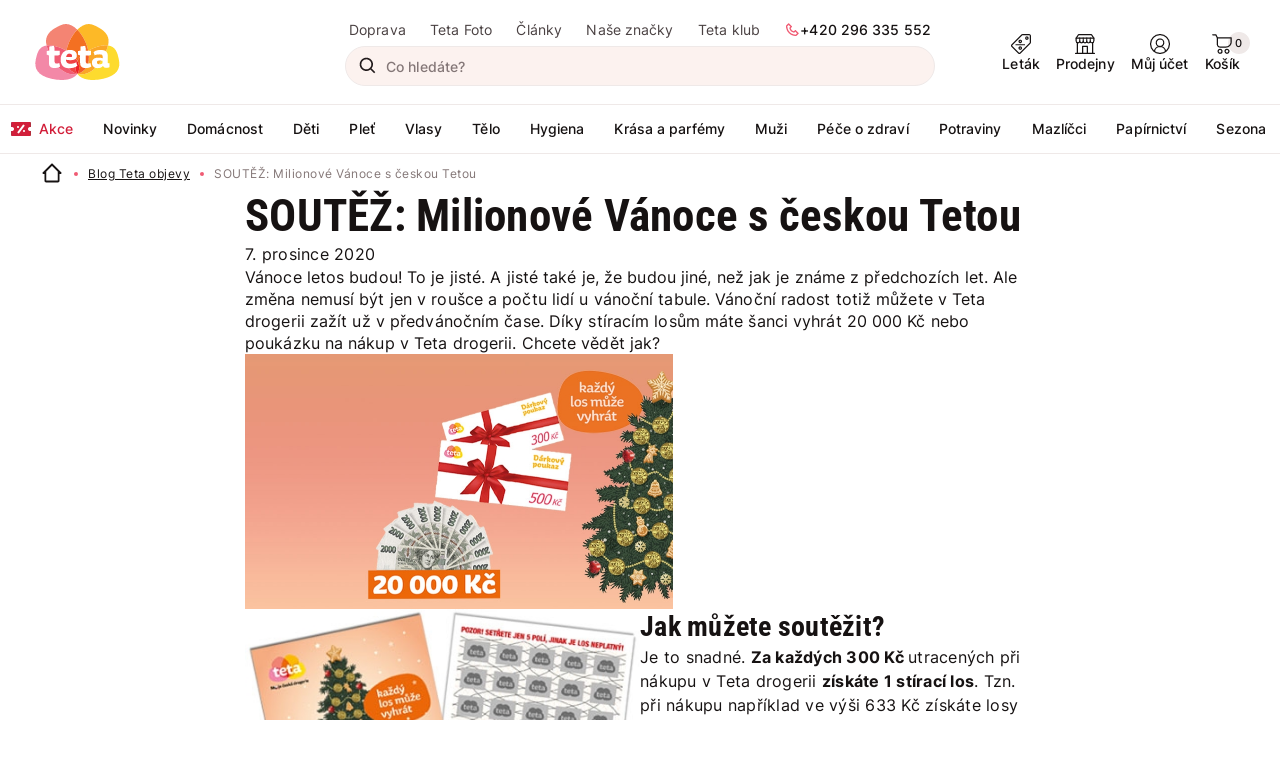

--- FILE ---
content_type: text/html;charset=utf-8
request_url: https://www.tetadrogerie.cz/clanky/krasa/telo/soutez-milionove-vanoce-s-ceskou-tetou
body_size: 89267
content:
<!DOCTYPE html><html  lang="cs-CZ"><head><meta charset="utf-8">
<meta name="viewport" content="width=device-width, initial-scale=1.0">
<title>SOUTĚŽ: Milionové Vánoce s českou Tetou  | Teta drogerie</title>
<script src="https://yottlyscript.com/script.js?tp=7301" async defer fetchpriority="low"></script>
<style>*,::backdrop,:after,:before{--tw-border-spacing-x:0;--tw-border-spacing-y:0;--tw-translate-x:0;--tw-translate-y:0;--tw-rotate:0;--tw-skew-x:0;--tw-skew-y:0;--tw-scale-x:1;--tw-scale-y:1;--tw-pan-x: ;--tw-pan-y: ;--tw-pinch-zoom: ;--tw-scroll-snap-strictness:proximity;--tw-gradient-from-position: ;--tw-gradient-via-position: ;--tw-gradient-to-position: ;--tw-ordinal: ;--tw-slashed-zero: ;--tw-numeric-figure: ;--tw-numeric-spacing: ;--tw-numeric-fraction: ;--tw-ring-inset: ;--tw-ring-offset-width:0px;--tw-ring-offset-color:#fff;--tw-ring-color:#3b82f680;--tw-ring-offset-shadow:0 0 #0000;--tw-ring-shadow:0 0 #0000;--tw-shadow:0 0 #0000;--tw-shadow-colored:0 0 #0000;--tw-blur: ;--tw-brightness: ;--tw-contrast: ;--tw-grayscale: ;--tw-hue-rotate: ;--tw-invert: ;--tw-saturate: ;--tw-sepia: ;--tw-drop-shadow: ;--tw-backdrop-blur: ;--tw-backdrop-brightness: ;--tw-backdrop-contrast: ;--tw-backdrop-grayscale: ;--tw-backdrop-hue-rotate: ;--tw-backdrop-invert: ;--tw-backdrop-opacity: ;--tw-backdrop-saturate: ;--tw-backdrop-sepia: ;--tw-contain-size: ;--tw-contain-layout: ;--tw-contain-paint: ;--tw-contain-style: }/*! tailwindcss v3.4.17 | MIT License | https://tailwindcss.com*/*,:after,:before{border:0 solid #e5e7eb;box-sizing:border-box}:after,:before{--tw-content:""}:host,html{line-height:1.5;-webkit-text-size-adjust:100%;font-family:ui-sans-serif,system-ui,sans-serif,Apple Color Emoji,Segoe UI Emoji,Segoe UI Symbol,Noto Color Emoji;font-feature-settings:normal;font-variation-settings:normal;tab-size:4;-webkit-tap-highlight-color:transparent}body{line-height:inherit;margin:0}hr{border-top-width:1px;color:inherit;height:0}abbr:where([title]){-webkit-text-decoration:underline dotted;text-decoration:underline dotted}h1,h2,h3,h4,h5,h6{font-size:inherit;font-weight:inherit}a{color:inherit;text-decoration:inherit}b,strong{font-weight:bolder}code,kbd,pre,samp{font-family:ui-monospace,SFMono-Regular,Menlo,Monaco,Consolas,Liberation Mono,Courier New,monospace;font-feature-settings:normal;font-size:1em;font-variation-settings:normal}small{font-size:80%}sub,sup{font-size:75%;line-height:0;position:relative;vertical-align:initial}sub{bottom:-.25em}sup{top:-.5em}table{border-collapse:collapse;border-color:inherit;text-indent:0}button,input,optgroup,select,textarea{color:inherit;font-family:inherit;font-feature-settings:inherit;font-size:100%;font-variation-settings:inherit;font-weight:inherit;letter-spacing:inherit;line-height:inherit;margin:0;padding:0}button,select{text-transform:none}button,input:where([type=button]),input:where([type=reset]),input:where([type=submit]){-webkit-appearance:button;background-color:initial;background-image:none}:-moz-focusring{outline:auto}:-moz-ui-invalid{box-shadow:none}progress{vertical-align:initial}::-webkit-inner-spin-button,::-webkit-outer-spin-button{height:auto}[type=search]{-webkit-appearance:textfield;outline-offset:-2px}::-webkit-search-decoration{-webkit-appearance:none}::-webkit-file-upload-button{-webkit-appearance:button;font:inherit}summary{display:list-item}blockquote,dd,dl,figure,h1,h2,h3,h4,h5,h6,hr,p,pre{margin:0}fieldset{margin:0}fieldset,legend{padding:0}menu,ol,ul{list-style:none;margin:0;padding:0}dialog{padding:0}textarea{resize:vertical}input::placeholder,textarea::placeholder{color:#9ca3af;opacity:1}[role=button],button{cursor:pointer}:disabled{cursor:default}audio,canvas,embed,iframe,img,object,svg,video{display:block;vertical-align:middle}img,video{height:auto;max-width:100%}[hidden]:where(:not([hidden=until-found])){display:none}.t-font-bold{font-weight:700}</style>
<style>@font-face{font-display:swap;font-family:Inter;font-style:normal;font-weight:500;src:local("Inter Medium"),local("Inter-Medium"),url(/fonts/Inter-Medium.ttf) format("truetype")}@font-face{font-display:swap;font-family:Inter;font-style:normal;font-weight:400;src:local("Inter Regular"),local("Inter-Regular"),url(/fonts/Inter-Regular.ttf) format("truetype")}@font-face{font-display:swap;font-family:Inter;font-style:normal;font-weight:700;src:local("Inter Bold"),local("Inter-Bold"),url(/fonts/Inter-Bold.ttf) format("truetype")}@font-face{font-display:swap;font-family:RobotoCondensed;font-style:normal;font-weight:400;src:url(/fonts/RobotoCondensed-Regular.ttf);src:local("RobotoCondensed Regular"),local("RobotoCondensed-Regular"),url(/fonts/RobotoCondensed-Regular.ttf) format("truetype")}@font-face{font-display:swap;font-family:RobotoCondensed;font-weight:500;src:url(/fonts/RobotoCondensed-Medium.ttf);src:local("RobotoCondensed Medium"),local("RobotoCondensed-medium"),url(/fonts/RobotoCondensed-Medium.ttf) format("truetype")}@font-face{font-display:swap;font-family:RobotoCondensed;font-weight:700;src:url(/fonts/RobotoCondensed-Bold.ttf);src:local("RobotoCondensed Bold"),local("RobotoCondensed-Bold"),url(/fonts/RobotoCondensed-Bold.ttf) format("truetype")}</style>
<style>.dp__theme_light{--dp-primary-color:#fff;--dp-primary-text-color:#161212;--dp-icon-color:#161212}:root{--swiper-pagination-bullet-opacity:1;--swiper-pagination-bullet-inactive-opacity:1;--swiper-pagination-bullet-inactive-color:transparent;--swiper-pagination-color:transparent;--swiper-pagination-bullet-horizontal-gap:10px;--swiper-pagination-bottom:0;--swiper-pagination-bullet-border-radius:0;--dp-font-family:$font-inter;--dp-border-radius:6px;--dp-cell-border-radius:12px;--dp-font-size:14px;--dp-secondary-color:#847777}html{scrollbar-gutter:stable}body{color:#161212;font-family:Inter,arial,helvetica;letter-spacing:.25px;text-underline-offset:4px}body.js-no-scroll{overflow-y:hidden}@media only screen and (max-width:1025px){body.js-no-scroll-mobile{height:100vh;inset:0;overflow-y:hidden;position:fixed}}a{color:#161212;text-decoration:underline}a:hover{text-decoration:none}h1{font-family:RobotoCondensed,Impact;font-size:1.875rem;font-weight:700;line-height:2.375rem;margin:0}@media only screen and (min-width:1025px){h1{font-size:2.8125rem;line-height:3.25rem}}.t-h2,h2{font-family:RobotoCondensed,Impact;font-size:1.375rem;font-weight:700;line-height:1.75rem}@media only screen and (min-width:1025px){.t-h2,h2{font-size:1.75rem;line-height:2.25rem;margin:0}}.t-h3,h3{font-family:RobotoCondensed,Impact;font-size:1.5rem;font-weight:700;line-height:2rem}@media only screen and (min-width:1025px){.t-h3,h3{font-size:1.75rem;line-height:2.25rem}}.t-h4,h4{font-family:RobotoCondensed,Impact;font-size:1.375rem;font-weight:700;line-height:1.75rem}@media only screen and (min-width:1025px){.t-h4,h4{font-size:1.75rem;line-height:2.25rem}}h5{font-family:RobotoCondensed,Impact;font-size:18px;font-weight:700;letter-spacing:.5px;line-height:24px}@media only screen and (min-width:1025px){h5{font-size:20px;letter-spacing:.4px;line-height:26px}}.t-h6,h6{font-family:RobotoCondensed,Impact;font-size:20px;font-weight:700;line-height:28px}p{font-size:1rem;letter-spacing:.1px;line-height:1.375rem}strong{font-weight:700}.t--bold{font-weight:700!important}.t--regular{font-weight:400!important}.t-subtitle--l{font-size:1rem;letter-spacing:.1px;line-height:1.375rem}.t-subtitle--m{font-size:.875rem;letter-spacing:.1px;line-height:1.25rem}.t-body--l{font-size:1rem;letter-spacing:.5px;line-height:1.625rem}.t-body--m{font-size:.875rem;letter-spacing:.25px;line-height:1.375rem}.t-body--s{font-size:.75rem;letter-spacing:.4px;line-height:1.125rem}.t-button{font-size:.875rem;font-weight:500;letter-spacing:.75px;line-height:1.25rem}.t-label--m-to-l{font-size:.75rem;letter-spacing:.5px;line-height:1rem}@media only screen and (min-width:1025px){.t-label--m-to-l{font-size:.875rem;letter-spacing:.1px;line-height:1.25rem}}.t-label--l{font-size:.875rem;letter-spacing:.1px;line-height:1.25rem}.t-label--m{font-size:.75rem}.t-label--m,.t-label--s{letter-spacing:.5px;line-height:1rem}.t-label--s{font-size:.6875rem}.t-price--s{font-size:.875rem;letter-spacing:.1px}.t-price--m,.t-price--s{font-family:RobotoCondensed,Impact;font-weight:700;line-height:1.25rem}.t-price--m{font-size:1rem}.t-price--l{font-family:RobotoCondensed,Impact;font-size:1.25rem;line-height:1.75rem}@media only screen and (min-width:1025px){.t-desktop-subtitle--l{font-size:1rem;letter-spacing:.1px;line-height:1.375rem}.t-desktop-subtitle--m{font-size:.875rem;letter-spacing:.1px;line-height:1.25rem}.t-desktop-body--l{font-size:1rem;letter-spacing:.5px;line-height:1.625rem}.t-desktop-body--m{font-size:.875rem;letter-spacing:.25px;line-height:1.375rem}.t-desktop-body--s{font-size:.75rem;letter-spacing:.4px;line-height:1.125rem}.t-desktop-label--l{font-size:.875rem;letter-spacing:.1px;line-height:1.25rem}.t-desktop-label--m{font-size:.75rem;letter-spacing:.5px;line-height:1rem}.t-desktop-label--s{font-size:.6875rem;letter-spacing:.5px;line-height:1rem}.t-desktop-price--m{font-family:RobotoCondensed,Impact;font-size:1rem;font-weight:700;line-height:1.25rem}.t-desktop-price--l{font-family:RobotoCondensed,Impact;font-size:1.25rem;line-height:1.75rem}}.f--inter{font-family:Inter,arial,helvetica}.color-black-100{color:#4a4142}.color-black-300{color:#221b1c}.color-black-500{color:#161212}.color-green-500{color:#129a12}.color-red-500{color:#d21e39}.color-teta-500{color:#8e205d}.text-center{text-align:center}.scrollbar-hidden{-ms-overflow-style:none;scrollbar-width:none}.scrollbar-hidden::-webkit-scrollbar{display:none}@media only screen and (max-width:1025px){.mobile-hidden{display:none!important}}@media only screen and (min-width:1025px){.desktop-hidden{display:none!important}}.gwt-SuggestBoxPopup{border:1px solid #efe9e8!important;border-radius:12px!important;overflow:hidden!important}.gwt-SuggestBoxPopup td.item{color:#221b1c;font-size:14px;line-height:24px;padding:6px}@media only screen and (min-width:1025px){.gwt-SuggestBoxPopup td.item{line-height:32px;padding:8px}}.gwt-SuggestBoxPopup td.item.item-selected{background-color:#fcf2ef;color:#161212}</style>
<style>.dp__theme_light{--dp-primary-color:#fff;--dp-primary-text-color:#161212;--dp-icon-color:#161212}:root{--swiper-pagination-bullet-opacity:1;--swiper-pagination-bullet-inactive-opacity:1;--swiper-pagination-bullet-inactive-color:transparent;--swiper-pagination-color:transparent;--swiper-pagination-bullet-horizontal-gap:10px;--swiper-pagination-bottom:0;--swiper-pagination-bullet-border-radius:0;--dp-font-family:$font-inter;--dp-border-radius:6px;--dp-cell-border-radius:12px;--dp-font-size:14px;--dp-secondary-color:#847777}.formkit-outer[data-type=checkbox]:not([data-multiple=true]) input[type=checkbox],.formkit-outer[data-type=checkbox][data-multiple=true] .formkit-option input[type=checkbox]{cursor:pointer;flex:0;left:0;opacity:0;position:absolute;top:0}.formkit-outer[data-type=checkbox]:not([data-multiple=true]) .formkit-inner:after,.formkit-outer[data-type=checkbox][data-multiple=true] .formkit-option .formkit-inner:after{background:#fff;border:1px solid #e0d8d6;border-radius:6px;content:"";cursor:pointer;font-weight:700;height:20px;left:0;position:absolute;top:50%;transform:translateY(-50%);visibility:visible;width:20px}.formkit-outer[data-type=checkbox]:not([data-multiple=true]) :has(input:checked) .formkit-inner:after,.formkit-outer[data-type=checkbox][data-multiple=true] .formkit-option :has(input:checked) .formkit-inner:after{background:#221b1c url(/img/form/check_mark.svg) 50% 50% no-repeat;border-color:#fff}.formkit-outer[data-type=checkbox]:not([data-multiple=true]) :has(input:checked:disabled) .formkit-inner:after,.formkit-outer[data-type=checkbox][data-multiple=true] .formkit-option :has(input:checked:disabled) .formkit-inner:after{background-color:#e0d8d6;border-color:#efe9e8}.formkit-outer[data-type=checkbox]:not([data-multiple=true]) :has(input:focus) .formkit-inner:after,.formkit-outer[data-type=checkbox][data-multiple=true] .formkit-option :has(input:focus) .formkit-inner:after{border-color:#fff;box-shadow:0 0 0 2px #ff89ae7a}input,select,textarea{border:1px solid #efe9e8}input:not([type=checkbox],[type=radio]),select:not([type=checkbox],[type=radio]),textarea:not([type=checkbox],[type=radio]){border-radius:100px;display:block;height:44px;padding:9px 18px;width:100%}input.only-placeholder::-moz-placeholder,input::-moz-placeholder,select.only-placeholder::-moz-placeholder,select::-moz-placeholder,textarea.only-placeholder::-moz-placeholder,textarea::-moz-placeholder{color:#847777;font-size:.875rem;font-weight:500;letter-spacing:.1px;line-height:20px;overflow:hidden;text-overflow:ellipsis}input.only-placeholder::placeholder,input::placeholder,select.only-placeholder::placeholder,select::placeholder,textarea.only-placeholder::placeholder,textarea::placeholder{color:#847777;font-size:.875rem;font-weight:500;letter-spacing:.1px;line-height:20px;overflow:hidden;text-overflow:ellipsis}input.only-placeholder::-moz-placeholder,select.only-placeholder::-moz-placeholder,textarea.only-placeholder::-moz-placeholder{opacity:1!important}input.only-placeholder::placeholder,select.only-placeholder::placeholder,textarea.only-placeholder::placeholder{opacity:1!important}input:active,input:focus,select:active,select:focus,textarea:active,textarea:focus{box-shadow:0 0 0 2px #f05b73}input:focus-visible,select:focus-visible,textarea:focus-visible{box-shadow:0 0 0 2px #f05b73;outline:none}.formkit-inner:has(input:disabled):after{cursor:not-allowed!important}.formkit-inner:has(input:disabled)+.formkit-label{opacity:.7}select.formkit-input[data-placeholder=true]{background-color:transparent;color:#847777!important}textarea{border:unset;border-radius:22px;height:50px;margin-bottom:0;outline:unset;padding:20.5px 52px 5.5px 20px;width:100%}textarea:focus{outline:2px solid #edfded}.formkit-outer{padding-bottom:6px;position:relative;width:100%}@media only screen and (min-width:1025px){.formkit-outer{padding-bottom:12px}}.formkit-outer[data-type=radio]{padding:0}.formkit-outer .formkit-wrapper{position:relative}.formkit-outer input[type=email],.formkit-outer input[type=password],.formkit-outer input[type=tel],.formkit-outer input[type=text]{color:#161212}.formkit-outer input[type=email]:active,.formkit-outer input[type=email]:focus,.formkit-outer input[type=password]:active,.formkit-outer input[type=password]:focus,.formkit-outer input[type=tel]:active,.formkit-outer input[type=tel]:focus,.formkit-outer input[type=text]:active,.formkit-outer input[type=text]:focus{box-shadow:0 0 0 2px #f05b737a}.formkit-outer[data-prefix-icon=true] input{padding-left:40px}.formkit-outer[data-type=checkbox] .formkit-label{color:#221b1c;display:inline-block;font-size:.875rem;letter-spacing:.25px;line-height:1.375rem;margin-left:28px}.formkit-outer[data-type=checkbox] a{font-weight:500}.formkit-outer[data-type=radio] .formkit-legend{font-size:.75rem;font-weight:700;letter-spacing:.5px;line-height:1rem;margin-bottom:6px}.formkit-outer[data-type=radio] .formkit-option{border:1px solid #efe9e8;border-radius:12px;display:block;height:44px;margin-bottom:6px;padding:9px 16px;position:relative;width:100%}.formkit-outer[data-type=radio] .formkit-option .formkit-wrapper:hover,.formkit-outer[data-type=radio] .formkit-option .formkit-wrapper[data-checked=true]{cursor:pointer}.formkit-outer[data-type=radio] .formkit-option .formkit-wrapper:hover .formkit-inner,.formkit-outer[data-type=radio] .formkit-option .formkit-wrapper[data-checked=true] .formkit-inner{background-color:#221b1c;border:1px solid #fff}.formkit-outer[data-type=radio] .formkit-option .formkit-input{cursor:pointer;height:0;opacity:0;position:absolute;width:auto;width:0}.formkit-outer[data-type=radio] .formkit-option .formkit-inner{border:1px solid #e0d8d6;border-radius:50%;height:20px;left:10px;position:absolute;top:50%;transform:translateY(-50%);transition:.3s ease-in-out;width:20px}.formkit-outer[data-type=radio] .formkit-option .formkit-inner:before{background-color:#fff;border-radius:50%;content:"";height:10px;left:50%;position:absolute;top:50%;transform:translate(-50%,-50%);width:10px}.formkit-outer[data-type=radio] .formkit-option .formkit-inner:has(.formkit-input:focus){box-shadow:0 0 0 2px #ff89ae7a}.formkit-outer[data-type=radio] .formkit-option .formkit-label{font-size:.875rem;font-weight:700;letter-spacing:.1px;line-height:1.25rem;margin-left:22px}.formkit-outer .formkit-help{background:url(/img/icon_info_circle_green.svg) 0 0 no-repeat;color:#0a5c0a;font-size:.6875rem;font-weight:500;letter-spacing:.5px;line-height:1rem;margin-top:2px;padding-left:21px;white-space:break-spaces}.formkit-outer--checkbox-top .formkit-wrapper{position:static}.formkit-outer--checkbox-top .formkit-wrapper .formkit-inner:after{top:2px!important;transform:none!important}.formkit-prefix-icon,.formkit-suffix-icon{position:absolute;top:50%;transform:translateY(-50%)}.formkit-prefix-icon svg,.formkit-suffix-icon svg{height:20px;width:20px}.formkit-prefix-icon svg path,.formkit-suffix-icon svg path{fill:#221b1c}.formkit-prefix-icon{left:12px}.formkit-suffix-icon{right:12px}[data-invalid][data-empty] .formkit-suffix-icon{right:20px}[data-invalid] .formkit-messages .formkit-message{background:url(/img/icon_error_circle_red.svg) 0 50% no-repeat;color:#d21e39;font-size:.6875rem;font-weight:500;letter-spacing:.5px;line-height:1rem;padding-left:21px}.formkit-options .formkit-wrapper{position:relative}.form--invalid .formkit-outer:not([data-empty]) .formkit-input,[data-invalid]:not([data-empty],[data-type=checkbox]) .formkit-input{border:2px solid #e32240;color:#d21e39}.form--invalid .formkit-outer:not([data-empty]) .formkit-label,[data-invalid]:not([data-empty],[data-type=checkbox]) .formkit-label{color:#f05b73!important}[data-type=checkbox][data-invalid]:not([data-empty]) .formkit-inner:after{background:unset}[data-complete] textarea.formkit-input,[data-invalid]:not([data-empty]) textarea.formkit-input{border-radius:22px}[data-complete][data-type=checkbox] .formkit-inner:after{background:unset}[data-invalid][data-empty][data-type=checkbox] .formkit-inner:after{content:""}.formkit-outer[data-floating-label=true] .formkit-label.label-custom{background:transparent;bottom:unset;color:#847777;font-size:.875rem;font-weight:500;left:20px!important;letter-spacing:.1px;line-height:1.25rem;margin:0;opacity:1;padding:0;pointer-events:none;position:absolute;top:50%;transform:translateY(-50%);z-index:2}.formkit-outer[data-prefix-icon=true][data-floating-label=true] .formkit-label.label-custom{left:40px!important}[data-floating-label=true] input:is(:-webkit-autofill)~.formkit-label.label-custom{color:#161212;font-size:.6875rem;font-weight:500;letter-spacing:.5px;line-height:1rem;top:8px}[data-floating-label=true] input:focus~.formkit-label.label-custom,[data-floating-label=true] input:is(:-webkit-autofill,:autofill)~.formkit-label.label-custom,[data-floating-label=true] textarea:focus~.formkit-label.label-custom,[data-floating-label=true]:not([data-empty=true]) .formkit-label.label-custom,[data-floating-label=true][data-expanded=true] .formkit-label.label-custom{color:#161212;font-size:.6875rem;font-weight:500;letter-spacing:.5px;line-height:1rem;top:8px}[data-floating-label=true] input:focus,[data-floating-label=true]:not([data-empty=true]) input{padding-top:18px}[data-floating-label=true][data-type=textarea] .label-custom{top:24px}.formkit-form>.formkit-messages{display:none}.formkit-form button[type=submit],.formkit-form input[type=submit]{margin-top:6px}.formkit-input{font-size:1rem;font-style:normal;font-weight:500;letter-spacing:.1px;line-height:1.25rem}@media only screen and (min-width:1025px){.formkit-input{font-size:.875rem}}.o-fancy-checkbox .formkit-option{align-items:center;background:#fff;border:1px solid #efe9e8;border-radius:12px;cursor:pointer;display:flex;gap:12px;margin-bottom:4px;min-height:44px;padding:4px 16px 4px 12px}.o-fancy-checkbox .formkit-option *{cursor:pointer}.o-fancy-checkbox .formkit-option:hover{box-shadow:0 0 0 2px #ec325157}.o-fancy-checkbox .formkit-option:has([data-checked=true]){border-color:#161212}.o-fancy-checkbox .formkit-option .formkit-wrapper{align-items:center;display:flex;flex-grow:1}.o-fancy-checkbox .formkit-option .formkit-wrapper .formkit-inner:after{top:10px}.o-fancy-checkbox .formkit-option .formkit-wrapper span:nth-of-type(2){margin-left:32px}.o-fancy-checkbox .formkit-option .formkit-wrapper span:last-of-type:not(.c-alert__message){margin-left:auto}.o-fancy-checkbox__content{align-items:center;display:grid;gap:12px;grid-template-columns:1fr 100px;margin-left:32px;padding:4px 0;width:100%}.o-fancy-checkbox__content span{display:block}.formkit__form-of-address.formkit-outer[data-empty=true] .label-salutation{display:none}.formkit__form-of-address.formkit-outer[data-complete=true] .formkit-label.label-salutation{background:transparent;display:initial;font-size:.6875rem;font-weight:500;left:23px!important;letter-spacing:.5px;line-height:1rem;margin:0;opacity:1;padding:0;pointer-events:none;position:absolute;top:8px;transform:translateY(-50%);z-index:2}.formkit__form-of-address.formkit-outer[data-complete=true] .formkit-input{padding-top:16px}</style>
<style>.dp__theme_light{--dp-primary-color:#fff;--dp-primary-text-color:#161212;--dp-icon-color:#161212}:root{--swiper-pagination-bullet-opacity:1;--swiper-pagination-bullet-inactive-opacity:1;--swiper-pagination-bullet-inactive-color:transparent;--swiper-pagination-color:transparent;--swiper-pagination-bullet-horizontal-gap:10px;--swiper-pagination-bottom:0;--swiper-pagination-bullet-border-radius:0;--dp-font-family:$font-inter;--dp-border-radius:6px;--dp-cell-border-radius:12px;--dp-font-size:14px;--dp-secondary-color:#847777}swiper-container::part(pagination){align-items:center;bottom:0;display:flex;justify-content:center;top:unset}.swiper-button-next,.swiper-button-prev{cursor:pointer;display:flex;position:absolute}.swiper-button-next,.swiper-button-prev,swiper-container::part(button-next),swiper-container::part(button-prev){border-radius:5rem;height:36px;top:50%;width:36px}@media only screen and (min-width:1025px){.swiper-button-next,.swiper-button-prev,swiper-container::part(button-next),swiper-container::part(button-prev){height:44px;width:44px}}.swiper-button-next.swiper-button-disabled,.swiper-button-prev.swiper-button-disabled,swiper-container::part(button-next) .swiper-button-disabled,swiper-container::part(button-prev) .swiper-button-disabled{cursor:not-allowed;pointer-events:auto}.swiper-button-next.swiper-button-disabled:after,.swiper-button-prev.swiper-button-disabled:after,swiper-container::part(button-next) .swiper-button-disabled:after,swiper-container::part(button-prev) .swiper-button-disabled:after{display:none}.swiper-button-next:after,.swiper-button-prev:after,swiper-container::part(button-next):after,swiper-container::part(button-prev):after{background:url(/img/chevron_right_pink.svg) 50% 50% no-repeat,#fff;background-size:32px 32px;border:2px solid #f9dce4;border-radius:50%;content:"";flex-shrink:0;height:44px;width:44px}@media only screen and (min-width:1025px){.swiper-button-next:after,.swiper-button-prev:after,swiper-container::part(button-next):after,swiper-container::part(button-prev):after{height:44px;width:44px}}.swiper-button-next:active:after,.swiper-button-next:focus-visible:after,.swiper-button-next:focus:after,.swiper-button-next:hover:after,.swiper-button-prev:active:after,.swiper-button-prev:focus-visible:after,.swiper-button-prev:focus:after,.swiper-button-prev:hover:after,swiper-container::part(button-next):active:after,swiper-container::part(button-next):focus-visible:after,swiper-container::part(button-next):focus:after,swiper-container::part(button-next):hover:after,swiper-container::part(button-prev):active:after,swiper-container::part(button-prev):focus-visible:after,swiper-container::part(button-prev):focus:after,swiper-container::part(button-prev):hover:after{background-color:#f05b73;background-image:url(/img/chevron_right_white.svg)}.swiper-button-next.swiper-button-disabled,.swiper-button-prev.swiper-button-disabled,swiper-container::part(button-next) .swiper-button-disabled,swiper-container::part(button-prev) .swiper-button-disabled{cursor:default;opacity:0;pointer-events:none}.swiper-button-prev,swiper-container::part(button-prev){left:10px}.swiper-button-prev:after,swiper-container::part(button-prev):after{transform:rotate(180deg)}.swiper-button-next,swiper-container::part(button-next){right:10px}swiper-container::part(bullet),swiper-container::part(bullet-active){align-items:center;display:flex;height:44px;justify-content:center;margin:0!important;position:relative;width:44px}@media only screen and (min-width:1025px){swiper-container::part(bullet),swiper-container::part(bullet-active){height:30px;width:30px}}swiper-container::part(bullet):before,swiper-container::part(bullet-active):before{background:#fcf2ef;border-radius:50%;content:"";height:10px;left:50%;position:absolute;top:50%;transform:translate(-50%,-50%);width:10px}swiper-container::part(bullet-active):before{background:#f05b73}swiper-slide::part(preloader){display:none}@media only screen and (min-width:1025px){.swiper-slide:last-of-type{margin-right:0!important}}</style>
<style>.dp__theme_light{--dp-primary-color:#fff;--dp-primary-text-color:#161212;--dp-icon-color:#161212}:root{--swiper-pagination-bullet-opacity:1;--swiper-pagination-bullet-inactive-opacity:1;--swiper-pagination-bullet-inactive-color:transparent;--swiper-pagination-color:transparent;--swiper-pagination-bullet-horizontal-gap:10px;--swiper-pagination-bottom:0;--swiper-pagination-bullet-border-radius:0;--dp-font-family:$font-inter;--dp-border-radius:6px;--dp-cell-border-radius:12px;--dp-font-size:14px;--dp-secondary-color:#847777}@media only screen and (max-width:1025px){.Toastify .Toastify__toast-container{margin:0 4px;top:60px}}@media only screen and (max-width:480px){.Toastify .Toastify__toast-container{width:calc(100% - 8px)}}.Toastify .Toastify__toast{border-radius:8px;padding:8px}.Toastify .Toastify__toast .Toastify__toast-body{font-size:.875rem;font-weight:700;letter-spacing:.1px;line-height:1.25rem;padding:0;white-space:normal}.Toastify .Toastify__toast .Toastify__toast-body .link,.Toastify .Toastify__toast .Toastify__toast-body a{background:#161212;border-radius:12px;color:#fff;display:inline-block;font-size:.875rem;font-weight:500;height:32px;letter-spacing:.75px;line-height:1.25rem;padding:6px 16px;text-align:center;text-decoration:none}.Toastify .Toastify__toast .Toastify__close-button{align-items:center;display:flex;height:36px;justify-content:center;opacity:1;width:36px}.Toastify .Toastify__toast--success{background-color:#129a12;color:#fff}.Toastify .Toastify__toast--success .Toastify__close-button svg,.Toastify .Toastify__toast--success .Toastify__toast-icon svg{fill:#fff}.Toastify .Toastify__toast--info{background-color:#fcf2ef;color:#161212}.Toastify .Toastify__toast--info .Toastify__close-button svg,.Toastify .Toastify__toast--info .Toastify__toast-icon svg{fill:#161212}.Toastify .Toastify__toast--warning{background-color:#ff8841;color:#fff}.Toastify .Toastify__toast--warning .Toastify__close-button svg,.Toastify .Toastify__toast--warning .Toastify__toast-icon svg{fill:#fff}.Toastify .Toastify__toast--error{background-color:#d21e39;color:#fff}.Toastify .Toastify__toast--error .Toastify__close-button svg,.Toastify .Toastify__toast--error .Toastify__toast-icon svg{fill:#fff}</style>
<style>.dp__theme_light{--dp-primary-color:#fff;--dp-primary-text-color:#161212;--dp-icon-color:#161212}:root{--swiper-pagination-bullet-opacity:1;--swiper-pagination-bullet-inactive-opacity:1;--swiper-pagination-bullet-inactive-color:transparent;--swiper-pagination-color:transparent;--swiper-pagination-bullet-horizontal-gap:10px;--swiper-pagination-bottom:0;--swiper-pagination-bullet-border-radius:0;--dp-font-family:$font-inter;--dp-border-radius:6px;--dp-cell-border-radius:12px;--dp-font-size:14px;--dp-secondary-color:#847777}.o-outer-container,.o-outer-container--mobile{max-width:100%!important}@media only screen and (min-width:1025px){.o-outer-container--mobile{max-width:calc(100% - 32px)!important}}.o-container{margin:0 auto;max-width:calc(100% - 32px);position:relative;width:1200px}.o-container--article,.o-container--cart{width:790px!important}.o-formkit-checkbox--bordered input:checked+.formkit-decorator{border-color:#ff8841}.o-formkit-checkbox--bordered .formkit-decorator{border:1px solid #f0ecec}.o-badge{align-items:center;background-color:#fceef2;border-radius:6px;color:#9d1b40;display:flex;font-size:12px;gap:2px;justify-content:center;letter-spacing:.5px;line-height:16px;padding:1px 4px}.o-scrollable-tabs-container{overflow-x:scroll;-ms-overflow-style:none;scrollbar-width:none}.o-scrollable-tabs-container::-webkit-scrollbar{display:none}.o-scrollable-tabs-container>div{width:-moz-max-content;width:max-content}@media only screen and (max-width:1025px){nav .o-mobile-menu__item{align-items:center;border-bottom:1px solid #efe9e8;display:flex;font-size:16px;font-weight:400;height:44px;letter-spacing:.1px;line-height:22px;padding:2px 2px 2px 16px!important;text-decoration:none;width:100%}nav .o-mobile-menu__item span{display:-webkit-box;text-overflow:ellipsis;-webkit-box-orient:vertical;-webkit-line-clamp:1;overflow:hidden}}nav .o-mobile-menu__parent{align-items:center;border-bottom:2px solid #efe9e8;display:flex;font-family:RobotoCondensed,Impact;font-size:20px;font-weight:700;height:44px;line-height:28px;padding-right:16px}nav .o-mobile-menu__parent i{margin:10px}@media only screen and (min-width:1025px){nav .o-mobile-menu__parent{display:none}}nav .o-mobile-menu__parent span{display:-webkit-box;text-overflow:ellipsis;-webkit-box-orient:vertical;-webkit-line-clamp:1;overflow:hidden}@media only screen and (min-width:1025px){.o-scrollbar ::-webkit-scrollbar{width:8px}.o-scrollbar ::-webkit-scrollbar-track{background:#fcf2ef;border-radius:100px}.o-scrollbar ::-webkit-scrollbar-thumb{background:#e0d8d6;border-radius:100px}}</style>
<style>:root{--toastify-color-light:#fff;--toastify-color-dark:#121212;--toastify-color-info:#3498db;--toastify-color-success:#07bc0c;--toastify-color-warning:#f1c40f;--toastify-color-error:#e74c3c;--toastify-color-transparent:#ffffffb3;--toastify-icon-color-info:var(--toastify-color-info);--toastify-icon-color-success:var(--toastify-color-success);--toastify-icon-color-warning:var(--toastify-color-warning);--toastify-icon-color-error:var(--toastify-color-error);--toastify-toast-width:320px;--toastify-toast-background:#fff;--toastify-toast-min-height:64px;--toastify-toast-max-height:800px;--toastify-font-family:sans-serif;--toastify-z-index:9999;--toastify-text-color-light:#757575;--toastify-text-color-dark:#fff;--toastify-text-color-info:#fff;--toastify-text-color-success:#fff;--toastify-text-color-warning:#fff;--toastify-text-color-error:#fff;--toastify-spinner-color:#616161;--toastify-spinner-color-empty-area:#e0e0e0;--toastify-color-progress-light:linear-gradient(90deg,#4cd964,#5ac8fa,#007aff,#34aadc,#5856d6,#ff2d55);--toastify-color-progress-dark:#bb86fc;--toastify-color-progress-info:var(--toastify-color-info);--toastify-color-progress-success:var(--toastify-color-success);--toastify-color-progress-warning:var(--toastify-color-warning);--toastify-color-progress-error:var(--toastify-color-error);--toastify-color-progress-colored:#ddd}.Toastify__toast-container{box-sizing:border-box;color:#fff;padding:4px;position:fixed;transform:translate3d(0,0,var(--toastify-z-index) px);width:var(--toastify-toast-width);z-index:var(--toastify-z-index)}.Toastify__toast-container--top-left{left:1em;top:1em}.Toastify__toast-container--top-center{left:50%;top:1em;transform:translate(-50%)}.Toastify__toast-container--top-right{right:1em;top:1em}.Toastify__toast-container--bottom-left{bottom:1em;left:1em}.Toastify__toast-container--bottom-center{bottom:1em;left:50%;transform:translate(-50%)}.Toastify__toast-container--bottom-right{bottom:1em;right:1em}@media only screen and (max-width:480px){.Toastify__toast-container{left:0;margin:0;padding:0;width:100vw}.Toastify__toast-container--top-center,.Toastify__toast-container--top-left,.Toastify__toast-container--top-right{top:0;transform:translate(0)}.Toastify__toast-container--bottom-center,.Toastify__toast-container--bottom-left,.Toastify__toast-container--bottom-right{bottom:0;transform:translate(0)}.Toastify__toast-container--rtl{left:auto;right:0}}.Toastify__toast{border-radius:4px;box-shadow:0 1px 10px #0000001a,0 2px 15px #0000000d;box-sizing:border-box;cursor:pointer;direction:ltr;display:flex;font-family:var(--toastify-font-family);justify-content:space-between;margin-bottom:1rem;max-height:var(--toastify-toast-max-height);min-height:var(--toastify-toast-min-height);overflow:hidden;padding:8px;position:relative;z-index:0}.Toastify__toast--rtl{direction:rtl}.Toastify__toast-body{align-items:center;display:flex;flex:1 1 auto;margin:auto 0;padding:6px;white-space:pre-wrap}.Toastify__toast-body>div:last-child{flex:1}.Toastify__toast-icon{display:flex;flex-shrink:0;margin-inline-end:10px;width:20px}.Toastify--animate{animation-duration:.7s;animation-fill-mode:both}.Toastify--animate-icon{animation-duration:.3s;animation-fill-mode:both}@media only screen and (max-width:480px){.Toastify__toast{border-radius:0;margin-bottom:0}}.Toastify__toast-theme--dark{background:var(--toastify-color-dark);color:var(--toastify-text-color-dark)}.Toastify__toast-theme--colored.Toastify__toast--default,.Toastify__toast-theme--light{background:var(--toastify-color-light);color:var(--toastify-text-color-light)}.Toastify__toast-theme--colored.Toastify__toast--info{background:var(--toastify-color-info);color:var(--toastify-text-color-info)}.Toastify__toast-theme--colored.Toastify__toast--success{background:var(--toastify-color-success);color:var(--toastify-text-color-success)}.Toastify__toast-theme--colored.Toastify__toast--warning{background:var(--toastify-color-warning);color:var(--toastify-text-color-warning)}.Toastify__toast-theme--colored.Toastify__toast--error{background:var(--toastify-color-error);color:var(--toastify-text-color-error)}.Toastify__progress-bar-theme--light{background:var(--toastify-color-progress-light)}.Toastify__progress-bar-theme--dark{background:var(--toastify-color-progress-dark)}.Toastify__progress-bar--info{background:var(--toastify-color-progress-info)}.Toastify__progress-bar--success{background:var(--toastify-color-progress-success)}.Toastify__progress-bar--warning{background:var(--toastify-color-progress-warning)}.Toastify__progress-bar--error{background:var(--toastify-color-progress-error)}.Toastify__progress-bar-theme--colored.Toastify__progress-bar--default{background:var(--toastify-color-progress-colored)}.Toastify__progress-bar-theme--colored.Toastify__progress-bar--error,.Toastify__progress-bar-theme--colored.Toastify__progress-bar--info,.Toastify__progress-bar-theme--colored.Toastify__progress-bar--success,.Toastify__progress-bar-theme--colored.Toastify__progress-bar--warning{background:var(--toastify-color-transparent)}.Toastify__close-button{align-self:flex-start;background:#0000;border:none;color:#fff;cursor:pointer;opacity:.7;outline:none;padding:0;transition:.3s ease}.Toastify__close-button--light{color:#000;opacity:.3}.Toastify__close-button>svg{fill:currentcolor;height:16px;width:14px}.Toastify__close-button:focus,.Toastify__close-button:hover{opacity:1}@keyframes Toastify__trackProgress{0%{transform:scaleX(1)}to{transform:scaleX(0)}}.Toastify__progress-bar{bottom:0;height:5px;left:0;opacity:.7;position:absolute;transform-origin:left;width:100%;z-index:var(--toastify-z-index)}.Toastify__progress-bar--animated{animation:Toastify__trackProgress linear 1 forwards}.Toastify__progress-bar--controlled{transition:transform .2s}.Toastify__progress-bar--rtl{left:auto;right:0;transform-origin:right}.Toastify__spinner{animation:Toastify__spin .65s linear infinite;border:2px solid;border-color:var(--toastify-spinner-color-empty-area);border-radius:100%;border-right-color:var(--toastify-spinner-color);box-sizing:border-box;height:20px;width:20px}@keyframes Toastify__bounceInRight{0%,60%,75%,90%,to{animation-timing-function:cubic-bezier(.215,.61,.355,1)}0%{opacity:0;transform:translate3d(3000px,0,0)}60%{opacity:1;transform:translate3d(-25px,0,0)}75%{transform:translate3d(10px,0,0)}90%{transform:translate3d(-5px,0,0)}to{transform:none}}@keyframes Toastify__bounceOutRight{20%{opacity:1;transform:translate3d(-20px,0,0)}to{opacity:0;transform:translate3d(2000px,0,0)}}@keyframes Toastify__bounceInLeft{0%,60%,75%,90%,to{animation-timing-function:cubic-bezier(.215,.61,.355,1)}0%{opacity:0;transform:translate3d(-3000px,0,0)}60%{opacity:1;transform:translate3d(25px,0,0)}75%{transform:translate3d(-10px,0,0)}90%{transform:translate3d(5px,0,0)}to{transform:none}}@keyframes Toastify__bounceOutLeft{20%{opacity:1;transform:translate3d(20px,0,0)}to{opacity:0;transform:translate3d(-2000px,0,0)}}@keyframes Toastify__bounceInUp{0%,60%,75%,90%,to{animation-timing-function:cubic-bezier(.215,.61,.355,1)}0%{opacity:0;transform:translate3d(0,3000px,0)}60%{opacity:1;transform:translate3d(0,-20px,0)}75%{transform:translate3d(0,10px,0)}90%{transform:translate3d(0,-5px,0)}to{transform:translateZ(0)}}@keyframes Toastify__bounceOutUp{20%{transform:translate3d(0,-10px,0)}40%,45%{opacity:1;transform:translate3d(0,20px,0)}to{opacity:0;transform:translate3d(0,-2000px,0)}}@keyframes Toastify__bounceInDown{0%,60%,75%,90%,to{animation-timing-function:cubic-bezier(.215,.61,.355,1)}0%{opacity:0;transform:translate3d(0,-3000px,0)}60%{opacity:1;transform:translate3d(0,25px,0)}75%{transform:translate3d(0,-10px,0)}90%{transform:translate3d(0,5px,0)}to{transform:none}}@keyframes Toastify__bounceOutDown{20%{transform:translate3d(0,10px,0)}40%,45%{opacity:1;transform:translate3d(0,-20px,0)}to{opacity:0;transform:translate3d(0,2000px,0)}}.Toastify__bounce-enter--bottom-left,.Toastify__bounce-enter--top-left{animation-name:Toastify__bounceInLeft}.Toastify__bounce-enter--bottom-right,.Toastify__bounce-enter--top-right{animation-name:Toastify__bounceInRight}.Toastify__bounce-enter--top-center{animation-name:Toastify__bounceInDown}.Toastify__bounce-enter--bottom-center{animation-name:Toastify__bounceInUp}.Toastify__bounce-exit--bottom-left,.Toastify__bounce-exit--top-left{animation-name:Toastify__bounceOutLeft}.Toastify__bounce-exit--bottom-right,.Toastify__bounce-exit--top-right{animation-name:Toastify__bounceOutRight}.Toastify__bounce-exit--top-center{animation-name:Toastify__bounceOutUp}.Toastify__bounce-exit--bottom-center{animation-name:Toastify__bounceOutDown}@keyframes Toastify__none{0%,60%,75%,90%,to{animation-duration:0;animation-timing-function:none}0%{opacity:1;transform:translateZ(0)}to{transform:translateZ(0)}}.Toastify__none-enter--bottom-center,.Toastify__none-enter--bottom-left,.Toastify__none-enter--bottom-right,.Toastify__none-enter--top-center,.Toastify__none-enter--top-left,.Toastify__none-enter--top-right{animation-name:Toastify__none}@keyframes Toastify__zoomIn{0%{opacity:0;transform:scale3d(.3,.3,.3)}50%{opacity:1}}@keyframes Toastify__zoomOut{0%{opacity:1}50%{opacity:0;transform:scale3d(.3,.3,.3)}to{opacity:0}}.Toastify__zoom-enter{animation-name:Toastify__zoomIn}.Toastify__zoom-exit{animation-name:Toastify__zoomOut}@keyframes Toastify__flipIn{0%{animation-timing-function:ease-in;opacity:0;transform:perspective(400px) rotateX(90deg)}40%{animation-timing-function:ease-in;transform:perspective(400px) rotateX(-20deg)}60%{opacity:1;transform:perspective(400px) rotateX(10deg)}80%{transform:perspective(400px) rotateX(-5deg)}to{transform:perspective(400px)}}@keyframes Toastify__flipOut{0%{transform:perspective(400px)}30%{opacity:1;transform:perspective(400px) rotateX(-20deg)}to{opacity:0;transform:perspective(400px) rotateX(90deg)}}.Toastify__flip-enter{animation-name:Toastify__flipIn}.Toastify__flip-exit{animation-name:Toastify__flipOut}@keyframes Toastify__slideInRight{0%{transform:translate3d(110%,0,0);visibility:visible}to{transform:translateZ(0)}}@keyframes Toastify__slideInLeft{0%{transform:translate3d(-110%,0,0);visibility:visible}to{transform:translateZ(0)}}@keyframes Toastify__slideInUp{0%{transform:translate3d(0,110%,0);visibility:visible}to{transform:translateZ(0)}}@keyframes Toastify__slideInDown{0%{transform:translate3d(0,-110%,0);visibility:visible}to{transform:translateZ(0)}}@keyframes Toastify__slideOutRight{0%{transform:translateZ(0)}to{transform:translate3d(110%,0,0);visibility:hidden}}@keyframes Toastify__slideOutLeft{0%{transform:translateZ(0)}to{transform:translate3d(-110%,0,0);visibility:hidden}}@keyframes Toastify__slideOutDown{0%{transform:translateZ(0)}to{transform:translate3d(0,500px,0);visibility:hidden}}@keyframes Toastify__slideOutUp{0%{transform:translateZ(0)}to{transform:translate3d(0,-500px,0);visibility:hidden}}.Toastify__slide-enter--bottom-left,.Toastify__slide-enter--top-left{animation-name:Toastify__slideInLeft}.Toastify__slide-enter--bottom-right,.Toastify__slide-enter--top-right{animation-name:Toastify__slideInRight}.Toastify__slide-enter--top-center{animation-name:Toastify__slideInDown}.Toastify__slide-enter--bottom-center{animation-name:Toastify__slideInUp}.Toastify__slide-exit--bottom-left,.Toastify__slide-exit--top-left{animation-name:Toastify__slideOutLeft}.Toastify__slide-exit--bottom-right,.Toastify__slide-exit--top-right{animation-name:Toastify__slideOutRight}.Toastify__slide-exit--top-center{animation-name:Toastify__slideOutUp}.Toastify__slide-exit--bottom-center{animation-name:Toastify__slideOutDown}@keyframes Toastify__spin{0%{transform:rotate(0)}to{transform:rotate(1turn)}}</style>
<style>.dp__theme_light[data-v-a35c548d]{--dp-primary-color:#fff;--dp-primary-text-color:#161212;--dp-icon-color:#161212}[data-v-a35c548d]:root{--swiper-pagination-bullet-opacity:1;--swiper-pagination-bullet-inactive-opacity:1;--swiper-pagination-bullet-inactive-color:transparent;--swiper-pagination-color:transparent;--swiper-pagination-bullet-horizontal-gap:10px;--swiper-pagination-bottom:0;--swiper-pagination-bullet-border-radius:0;--dp-font-family:$font-inter;--dp-border-radius:6px;--dp-cell-border-radius:12px;--dp-font-size:14px;--dp-secondary-color:#847777}.c-toast[data-v-a35c548d]{display:flex;flex-direction:column}.c-toast__header[data-v-a35c548d]{align-items:center;display:flex;margin-bottom:8px}</style>
<style>.dp__theme_light[data-v-73f83421]{--dp-primary-color:#fff;--dp-primary-text-color:#161212;--dp-icon-color:#161212}[data-v-73f83421]:root{--swiper-pagination-bullet-opacity:1;--swiper-pagination-bullet-inactive-opacity:1;--swiper-pagination-bullet-inactive-color:transparent;--swiper-pagination-color:transparent;--swiper-pagination-bullet-horizontal-gap:10px;--swiper-pagination-bottom:0;--swiper-pagination-bullet-border-radius:0;--dp-font-family:$font-inter;--dp-border-radius:6px;--dp-cell-border-radius:12px;--dp-font-size:14px;--dp-secondary-color:#847777}.c-main-loader[data-v-73f83421]{border-radius:12px;height:128px;left:50%;position:fixed;top:50%;transform:translate(-50%,-50%);width:128px;z-index:9999}@media only screen and (min-width:1025px){.c-main-loader[data-v-73f83421]{height:150px;width:150px}}.c-main-loader img[data-v-73f83421]{border-radius:8px}.c-cart-loader[data-v-73f83421]{background:#000000b3;height:100vh;left:0;position:fixed;top:0;width:100vw;z-index:9999}.c-cart-loader img[data-v-73f83421]{border-radius:8px;left:50%;position:absolute;top:50%;transform:translate(-50%,-50%)}</style>
<style>.dp__theme_light[data-v-9d156a1f]{--dp-primary-color:#fff;--dp-primary-text-color:#161212;--dp-icon-color:#161212}[data-v-9d156a1f]:root{--swiper-pagination-bullet-opacity:1;--swiper-pagination-bullet-inactive-opacity:1;--swiper-pagination-bullet-inactive-color:transparent;--swiper-pagination-color:transparent;--swiper-pagination-bullet-horizontal-gap:10px;--swiper-pagination-bottom:0;--swiper-pagination-bullet-border-radius:0;--dp-font-family:$font-inter;--dp-border-radius:6px;--dp-cell-border-radius:12px;--dp-font-size:14px;--dp-secondary-color:#847777}.c-breadcrumbs[data-v-9d156a1f]{align-content:center;min-height:44px}@media only screen and (min-width:1025px){.c-breadcrumbs[data-v-9d156a1f]{min-height:32px;padding:6px 0 0}}.c-breadcrumbs ul[data-v-9d156a1f]{align-items:center;display:flex;justify-content:flex-start;overflow:auto;padding-left:16px}@media only screen and (min-width:1025px){.c-breadcrumbs ul[data-v-9d156a1f]{padding-left:0}}.c-breadcrumbs ul li[data-v-9d156a1f]{color:#4a4142;font-size:12px;letter-spacing:.5px;line-height:16px;margin-left:10px;padding:3px 0 3px 14px;position:relative;white-space:nowrap}.c-breadcrumbs ul li[data-v-9d156a1f]:first-of-type{margin-left:0;padding-left:0}.c-breadcrumbs ul li[data-v-9d156a1f]:before{background:#f05b73;border-radius:50%;content:"";display:block;height:4px;left:0;position:absolute;top:calc(50% - 2px);width:4px}.c-breadcrumbs ul li a[data-v-9d156a1f]{color:#161212}.c-breadcrumbs ul li a[data-v-9d156a1f]:hover{text-decoration:none}.c-breadcrumbs ul li:first-child a[data-v-9d156a1f]{align-items:center;display:inline-flex;font-size:0;height:24px;justify-content:center;width:24px}.c-breadcrumbs ul li:first-child a[data-v-9d156a1f]:hover{color:#f05b73}.c-breadcrumbs ul li[data-v-9d156a1f]:first-child:before{display:none}.c-breadcrumbs ul li span[data-v-9d156a1f]{color:#847777}@media only screen and (min-width:1025px){.c-breadcrumbs--center ul[data-v-9d156a1f]{justify-content:center}}.c-breadcrumbs--without-container ul[data-v-9d156a1f]{padding-left:0}</style>
<style>.dp__theme_light[data-v-3ec7cb76]{--dp-primary-color:#fff;--dp-primary-text-color:#161212;--dp-icon-color:#161212}[data-v-3ec7cb76]:root{--swiper-pagination-bullet-opacity:1;--swiper-pagination-bullet-inactive-opacity:1;--swiper-pagination-bullet-inactive-color:transparent;--swiper-pagination-color:transparent;--swiper-pagination-bullet-horizontal-gap:10px;--swiper-pagination-bottom:0;--swiper-pagination-bullet-border-radius:0;--dp-font-family:$font-inter;--dp-border-radius:6px;--dp-cell-border-radius:12px;--dp-font-size:14px;--dp-secondary-color:#847777}.o-button[data-v-3ec7cb76]{align-items:center;border:1px solid;border-radius:12px;color:#fff;display:inline-flex;justify-content:center;text-decoration:none;transition:all .1s}.o-button span[data-v-3ec7cb76]{padding:0 8px}.o-button[data-v-3ec7cb76] svg path{transition:all .1s;fill:currentColor}.o-button--xx-small[data-v-3ec7cb76]{min-height:32px;padding:3px 8px}.o-button--x-small[data-v-3ec7cb76]{min-height:38px;padding:3px 8px}.o-button--small[data-v-3ec7cb76]{min-height:42px;padding:3px 12px}.o-button--normal[data-v-3ec7cb76]{min-height:44px;padding:2px 12px}.o-button--large[data-v-3ec7cb76]{min-height:48px;padding:3px 16px}.o-button--x-large[data-v-3ec7cb76]{min-height:56px;padding:3px 16px}.o-button--normal-to-large[data-v-3ec7cb76]{min-height:48px;padding:3px 16px}@media only screen and (min-width:1025px){.o-button--normal-to-large[data-v-3ec7cb76]{min-height:56px}.o-button--desktop-height-auto[data-v-3ec7cb76]{min-height:unset}}.o-button--black[data-v-3ec7cb76]{background:#161212;border-color:#161212}.o-button--black[data-v-3ec7cb76]:hover{background:#4a4142;border-color:#4a4142;box-shadow:0 0 0 2px #16121245}.o-button--black[data-v-3ec7cb76]:active{background:#847777;border-color:#847777}.o-button--black[data-v-3ec7cb76]:focus-visible{background:#4a4142;box-shadow:0 0 0 2px #16121245}.o-button--pink[data-v-3ec7cb76]{background:#ec3251;border-color:#ec3251}.o-button--pink[data-v-3ec7cb76]:hover{background:#df2b49;box-shadow:0 0 0 2px #f05b7357}.o-button--pink[data-v-3ec7cb76]:active{background:#9d1b40;border-color:#9d1b40}.o-button--pink[data-v-3ec7cb76]:focus-visible{background:#df2b49;box-shadow:0 0 0 2px #f05b7357;color:#fff!important;outline:none}.o-button--link[data-v-3ec7cb76]{background:transparent;border-color:transparent;color:#161212;text-decoration:underline}.o-button--link[data-v-3ec7cb76]:active,.o-button--link[data-v-3ec7cb76]:focus-visible,.o-button--link[data-v-3ec7cb76]:hover{text-decoration:none}.o-button--outline[data-v-3ec7cb76]{background:transparent}.o-button--outline.o-button--black[data-v-3ec7cb76]{color:#161212}.o-button--outline.o-button--black[data-v-3ec7cb76]:active,.o-button--outline.o-button--black[data-v-3ec7cb76]:focus-visible,.o-button--outline.o-button--black[data-v-3ec7cb76]:hover{color:#fff}.o-button--outline.o-button--pink[data-v-3ec7cb76]{color:#df2b49}.o-button--outline.o-button--pink[data-v-3ec7cb76]:active,.o-button--outline.o-button--pink[data-v-3ec7cb76]:focus-visible,.o-button--outline.o-button--pink[data-v-3ec7cb76]:hover{color:#fff}.o-button--mobile-full-width[data-v-3ec7cb76]{display:flex;width:100%}@media only screen and (min-width:1025px){.o-button--mobile-full-width[data-v-3ec7cb76]{display:inline-flex;width:auto}}.o-button--full-width[data-v-3ec7cb76]{display:flex;width:100%}.o-button[data-v-3ec7cb76]:focus-visible{outline:none}.o-button.disabled[data-v-3ec7cb76],.o-button[data-v-3ec7cb76]:disabled{background:#d6cecd;border-color:#d6cecd;color:#fff;pointer-events:none}.o-button.disabled[data-v-3ec7cb76]:hover,.o-button[data-v-3ec7cb76]:disabled:hover{background:#d6cecd}.o-button--margin-top[data-v-3ec7cb76]{margin-top:6px}</style>
<style>.dp__theme_light[data-v-8021c47e]{--dp-primary-color:#fff;--dp-primary-text-color:#161212;--dp-icon-color:#161212}[data-v-8021c47e]:root{--swiper-pagination-bullet-opacity:1;--swiper-pagination-bullet-inactive-opacity:1;--swiper-pagination-bullet-inactive-color:transparent;--swiper-pagination-color:transparent;--swiper-pagination-bullet-horizontal-gap:10px;--swiper-pagination-bottom:0;--swiper-pagination-bullet-border-radius:0;--dp-font-family:$font-inter;--dp-border-radius:6px;--dp-cell-border-radius:12px;--dp-font-size:14px;--dp-secondary-color:#847777}.c-404[data-v-8021c47e]{align-items:flex-start;display:flex;flex-direction:column;justify-content:center;margin-bottom:30px}@media only screen and (min-width:1025px){.c-404[data-v-8021c47e]{align-items:center;margin-bottom:48px;margin-top:12px}}.c-404 h1[data-v-8021c47e]{font-size:60px;font-weight:700;line-height:60px}@media only screen and (min-width:1025px){.c-404 h1[data-v-8021c47e]{font-size:150px;line-height:170px}}.c-404 h2[data-v-8021c47e]{font-size:24px;font-weight:700;line-height:32px;margin-bottom:4px}.c-404 span[data-v-8021c47e],.c-404 strong[data-v-8021c47e]{color:#221b1c}.c-404__button[data-v-8021c47e]{margin-top:30px}@media only screen and (min-width:1025px){.c-404__breadcrumbs[data-v-8021c47e]{display:flex;justify-content:center}}</style>
<style>.dp__theme_light[data-v-227dd965]{--dp-primary-color:#fff;--dp-primary-text-color:#161212;--dp-icon-color:#161212}[data-v-227dd965]:root{--swiper-pagination-bullet-opacity:1;--swiper-pagination-bullet-inactive-opacity:1;--swiper-pagination-bullet-inactive-color:transparent;--swiper-pagination-color:transparent;--swiper-pagination-bullet-horizontal-gap:10px;--swiper-pagination-bottom:0;--swiper-pagination-bullet-border-radius:0;--dp-font-family:$font-inter;--dp-border-radius:6px;--dp-cell-border-radius:12px;--dp-font-size:14px;--dp-secondary-color:#847777}.c-header-sticky[data-v-227dd965]{background:url(/img/solid_white.svg) repeat-x 0 -40px;background-size:86px 100%;position:sticky;top:0;transition:all .2s;z-index:18}.c-header-sticky__shadow[data-v-227dd965]{background:#fff;box-shadow:0 1px 2px #0000000d;height:56px;position:relative;transition:all .3s}@media only screen and (min-width:1025px){.c-header-sticky__shadow[data-v-227dd965]{height:152px}.c-header-sticky[data-v-227dd965]{background:#fff;top:-152px}.c-header-sticky--scrolling-up[data-v-227dd965]{top:0}.c-header-sticky--no-scrolling[data-v-227dd965]{position:relative;top:0}}body.page-hp main[data-v-227dd965]{padding-top:50px}@media only screen and (min-width:1025px){body.page-hp main[data-v-227dd965]{padding-top:0}}body:not(.page-hp) .c-header-sticky--scrolling-up[data-v-227dd965] header{background-color:#fff;box-shadow:0 2px 1px #00000008,0 8px 4px #0000000a}@media only screen and (min-width:1025px){body:not(.page-hp) .c-header-sticky--scrolling-up[data-v-227dd965] header{background-color:none;box-shadow:none}}body:not(.page-hp) main[data-v-227dd965]{padding-top:44px}@media only screen and (min-width:1025px){body:not(.page-hp) main[data-v-227dd965]{padding-top:0}.c-auth-modal[data-v-227dd965] .c-modal{max-width:420px}}.c-auth-modal[data-v-227dd965] .c-modal__body{margin-bottom:44px;padding:16px 16px 0}@media only screen and (min-width:1025px){.c-auth-modal[data-v-227dd965] .c-modal__body{margin-bottom:0;padding:16px}}</style>
<style>.dp__theme_light[data-v-4d8d4c97]{--dp-primary-color:#fff;--dp-primary-text-color:#161212;--dp-icon-color:#161212}[data-v-4d8d4c97]:root{--swiper-pagination-bullet-opacity:1;--swiper-pagination-bullet-inactive-opacity:1;--swiper-pagination-bullet-inactive-color:transparent;--swiper-pagination-color:transparent;--swiper-pagination-bullet-horizontal-gap:10px;--swiper-pagination-bottom:0;--swiper-pagination-bullet-border-radius:0;--dp-font-family:$font-inter;--dp-border-radius:6px;--dp-cell-border-radius:12px;--dp-font-size:14px;--dp-secondary-color:#847777}.c-info-bar[data-v-4d8d4c97]{background:#fddb2e;color:#221b1c;display:flex;justify-content:center;min-height:46px;padding:12px 40px 12px 12px;position:relative}@media only screen and (min-width:1025px){.c-info-bar[data-v-4d8d4c97]{align-items:center}}.c-info-bar span[data-v-4d8d4c97]{font-family:Inter,arial,helvetica;font-size:14px;font-weight:700;letter-spacing:.1px;line-height:20px}.c-info-bar[data-v-4d8d4c97]:before{background:url(/img/icon_info_circle.svg) no-repeat 50% 50%;content:"";display:block;height:24px;margin:-2px 12px 0 0;min-width:24px;width:24px}.c-info-bar__close[data-v-4d8d4c97]{background:url(/img/icon_close_black.svg) no-repeat 50% 50%;height:46px;position:absolute;right:0;top:calc(50% - 23px);width:46px}</style>
<style>.dp__theme_light[data-v-cf1e6552]{--dp-primary-color:#fff;--dp-primary-text-color:#161212;--dp-icon-color:#161212}[data-v-cf1e6552]:root{--swiper-pagination-bullet-opacity:1;--swiper-pagination-bullet-inactive-opacity:1;--swiper-pagination-bullet-inactive-color:transparent;--swiper-pagination-color:transparent;--swiper-pagination-bullet-horizontal-gap:10px;--swiper-pagination-bottom:0;--swiper-pagination-bullet-border-radius:0;--dp-font-family:$font-inter;--dp-border-radius:6px;--dp-cell-border-radius:12px;--dp-font-size:14px;--dp-secondary-color:#847777}.c-header[data-v-cf1e6552]{background-color:#fff;display:flex;flex-wrap:wrap;justify-content:space-between;padding:0 6px 4px}@media only screen and (min-width:1025px){.c-header[data-v-cf1e6552]{align-items:center;flex-wrap:nowrap;height:104px;justify-content:space-between;padding:20px 32px;position:relative}}.c-header--search-open[data-v-cf1e6552]{background-color:#fff}@media only screen and (min-width:1025px){.c-header--search-open[data-v-cf1e6552]{background-color:initial}}.c-header__left[data-v-cf1e6552]{align-items:center;display:flex;height:48px;margin:4px 0}@media only screen and (min-width:1025px){.c-header__left[data-v-cf1e6552]{margin:0}}.c-header__hamburger[data-v-cf1e6552]{background:#fff;cursor:pointer;height:40px;margin:4px;padding:9px;position:relative;transition:all .2s;width:40px}.c-header__hamburger div[data-v-cf1e6552]{background:#161212;border-radius:5px;height:2px;left:10px;position:absolute;transition:all .2s;width:20px}.c-header__hamburger div[data-v-cf1e6552]:first-child{top:11px}.c-header__hamburger div[data-v-cf1e6552]:nth-child(2){top:19px}.c-header__hamburger div[data-v-cf1e6552]:nth-child(3){top:27px}.c-header__hamburger--active[data-v-cf1e6552]{background:#fcf2ef;border-radius:6px}.c-header__hamburger--active div[data-v-cf1e6552]:first-child{top:19px;transform:rotate(45deg)}.c-header__hamburger--active div[data-v-cf1e6552]:nth-child(2){opacity:0;top:19px;transform:rotate(45deg)}.c-header__hamburger--active div[data-v-cf1e6552]:nth-child(3){top:19px;transform:rotate(-45deg)}@media only screen and (min-width:1025px){.c-header__hamburger[data-v-cf1e6552]{display:none}}.c-header__logo-container[data-v-cf1e6552]{align-items:center;display:flex;flex-direction:column;height:48px;justify-content:center;padding:0 12px}@media only screen and (min-width:1025px){.c-header__logo-container[data-v-cf1e6552]{height:64px;padding:0}}.c-header__logo[data-v-cf1e6552]{display:none}@media only screen and (min-width:1025px){.c-header__logo[data-v-cf1e6552]{display:block}.c-header__logo-mobile[data-v-cf1e6552]{display:none}}.c-header__logo-container[data-v-cf1e6552]{order:1}.c-header__center[data-v-cf1e6552]{order:3;position:relative;width:100%}@media only screen and (min-width:1025px){.c-header__center[data-v-cf1e6552]{left:calc(50% - 100px);order:2;position:absolute;top:16px;transform:translate(-50%);width:560px}}@media only screen and (min-width:1250px){.c-header__center[data-v-cf1e6552]{left:50%;width:590px}}.c-header__search-bar[data-v-cf1e6552]{background:transparent;margin-top:6px;max-height:4rem;opacity:1;position:relative;transition:all .2s;width:100%}@media only screen and (min-width:1025px){.c-header__search-bar[data-v-cf1e6552]{margin:0;max-width:560px;padding:0;width:560px}}@media only screen and (min-width:1250px){.c-header__search-bar[data-v-cf1e6552]{max-width:590px;width:590px}}.c-header__search-bar--hidden[data-v-cf1e6552]{height:0;opacity:0;visibility:hidden}@media only screen and (min-width:1025px){.c-header__search-bar--hidden[data-v-cf1e6552]{height:auto;opacity:1;visibility:visible}}.c-header__search-bar-input[data-v-cf1e6552]{background-color:#fff;background-image:url(/img/icon_search.svg);background-position:12px 50%;background-repeat:no-repeat;border:1px solid #efe9e8;border-radius:100px;font-size:16px;font-weight:500;height:40px;letter-spacing:.1px;line-height:20px;padding-left:40px;width:100%}@media only screen and (min-width:1025px){.c-header__search-bar-input[data-v-cf1e6552]{background-color:#fcf2ef;font-size:14px;padding:9px 12px 9px 40px}}.c-header__search-bar-input[data-v-cf1e6552]:focus{box-shadow:0 0 0 2px #f05b737a}.c-header__search-bar-input[data-v-cf1e6552]::-moz-placeholder{color:#847777;font-family:Inter,arial,helvetica;font-size:14px;font-weight:500;letter-spacing:.1px;line-height:20px;text-overflow:ellipsis}.c-header__search-bar-input[data-v-cf1e6552]::placeholder{color:#847777;font-family:Inter,arial,helvetica;font-size:14px;font-weight:500;letter-spacing:.1px;line-height:20px;text-overflow:ellipsis}.c-header__search-bar-reset[data-v-cf1e6552]{background:url(/img/icon_close_black.svg) 50% 50% no-repeat;height:20px;position:absolute;right:12px;top:50%;transform:translateY(-50%);width:20px}@media only screen and (min-width:1025px){.c-header__search-bar-reset[data-v-cf1e6552]{display:none}}</style>
<style>.dp__theme_light[data-v-c8898de2]{--dp-primary-color:#fff;--dp-primary-text-color:#161212;--dp-icon-color:#161212}[data-v-c8898de2]:root{--swiper-pagination-bullet-opacity:1;--swiper-pagination-bullet-inactive-opacity:1;--swiper-pagination-bullet-inactive-color:transparent;--swiper-pagination-color:transparent;--swiper-pagination-bullet-horizontal-gap:10px;--swiper-pagination-bottom:0;--swiper-pagination-bullet-border-radius:0;--dp-font-family:$font-inter;--dp-border-radius:6px;--dp-cell-border-radius:12px;--dp-font-size:14px;--dp-secondary-color:#847777}@media only screen and (min-width:1025px){.c-header-right__search-results--hidden[data-v-c8898de2]{display:none}}.c-header-right__user-menu-main[data-v-c8898de2]{align-items:center;display:flex;justify-content:flex-end;letter-spacing:.25px;order:2;position:relative}@media only screen and (min-width:1025px){.c-header-right__user-menu-main[data-v-c8898de2]{gap:8px;order:3}}.c-header-right__mobile-search-icon[data-v-c8898de2]{background:url(/img/icon_search_black.svg) no-repeat 50% 50%;height:24px;margin:0 1.4rem 0 0;width:24px}@media only screen and (min-width:1025px){.c-header-right__mobile-search-icon[data-v-c8898de2]{display:none}}.c-header-right__user-account-link[data-v-c8898de2]{line-height:21px;text-decoration:none}.c-header-right__user-menu-link[data-v-c8898de2]{align-items:center;border-radius:6px;color:#161212;display:flex;flex-flow:column;gap:8px;justify-content:center;min-height:48px;min-width:48px;padding:8px 8px 4px;text-decoration:none}.c-header-right__user-menu-link[data-v-c8898de2]:hover{color:#df2b49}.c-header-right__user-menu-link[data-v-c8898de2]:hover svg{stroke:#df2b49!important}.c-header-right__user-menu-link.router-link-active[data-v-c8898de2],.c-header-right__user-menu-link[data-v-c8898de2]:active{background-color:#fcf2ef}.c-header-right__user-menu-link span[data-v-c8898de2]{display:none;font-size:14px;font-weight:500;letter-spacing:.1px;line-height:20px}@media only screen and (min-width:1025px){.c-header-right__user-menu-link span[data-v-c8898de2]{display:block}}.c-header-right__user-menu-link--active[data-v-c8898de2]{align-items:center;-moz-column-gap:8px;column-gap:8px;display:flex;margin-right:15px}@media only screen and (min-width:1025px){.c-header-right__user-menu-link--active[data-v-c8898de2]{margin-right:24px}}.c-header-right__user-menu-link--active .c-header-right__initials[data-v-c8898de2]{font-size:14px;letter-spacing:.1px;line-height:21px;padding:5.5px 4px 5.5px 28px}@media only screen and (min-width:1025px){.c-header-right__user-menu-link--active .c-header-right__initials[data-v-c8898de2]{display:none}}@media only screen and (max-width:1025px){.c-header-right__user-menu-link--active .c-header-right__first-name[data-v-c8898de2]{display:none}}.c-header-right__user-menu-link--basket[data-v-c8898de2]{display:flex;margin-right:10px;position:relative;width:auto}@media only screen and (min-width:1025px){.c-header-right__user-menu-link--basket[data-v-c8898de2]{margin-right:0}}.c-header-right__user-menu-link--basket svg[data-v-c8898de2]{z-index:1}.c-header-right__user-menu-link--basket .c-basket__counter[data-v-c8898de2]{align-items:center;background-color:#fddb2e;border-radius:50%;color:#161212;display:flex;font-size:11px;font-weight:500;height:22px;justify-content:center;line-height:16px;position:absolute;right:-3px;top:auto;width:22px}.c-header-right__user-menu-link--basket .c-basket__counter--empty[data-v-c8898de2]{background-color:#efe9e8}@media only screen and (min-width:1025px){.c-header-right__user-menu-link--basket .c-basket__counter[data-v-c8898de2]{right:-2px;top:6px}.c-header-right__user-menu-link[data-v-c8898de2]{height:auto;width:auto}}.c-header-right__popup-wrapper[data-v-c8898de2]{position:relative}</style>
<style>.slide-from-bottom-enter-active[data-v-c56a139d],.slide-from-bottom-leave-active[data-v-c56a139d]{transition:all .3s ease-in-out}.slide-from-bottom-enter-from[data-v-c56a139d],.slide-from-bottom-leave-to[data-v-c56a139d]{opacity:0;transform:translateY(40px)}</style>
<style>.dp__theme_light[data-v-efbf2503]{--dp-primary-color:#fff;--dp-primary-text-color:#161212;--dp-icon-color:#161212}[data-v-efbf2503]:root{--swiper-pagination-bullet-opacity:1;--swiper-pagination-bullet-inactive-opacity:1;--swiper-pagination-bullet-inactive-color:transparent;--swiper-pagination-color:transparent;--swiper-pagination-bullet-horizontal-gap:10px;--swiper-pagination-bottom:0;--swiper-pagination-bullet-border-radius:0;--dp-font-family:$font-inter;--dp-border-radius:6px;--dp-cell-border-radius:12px;--dp-font-size:14px;--dp-secondary-color:#847777}.menu-top-center[data-v-efbf2503]{display:none}@media only screen and (min-width:1025px){.menu-top-center[data-v-efbf2503]{align-items:center;display:flex;justify-content:space-between;margin-bottom:2px}}.menu-top-center__item[data-v-efbf2503]{color:#4a4142;font-family:Inter,arial,helvetica;font-size:14px;letter-spacing:.1px;line-height:20px;padding:4px;text-decoration:none}.menu-top-center__item[data-v-efbf2503]:hover{color:#df2b49}.menu-top-center__item[data-v-efbf2503]:active{color:#9d1b40}.menu-top-center__item--phone[data-v-efbf2503]{align-items:center;color:#161212;display:flex;font-weight:500;gap:6px}</style>
<style>.dp__theme_light[data-v-d696a9ba]{--dp-primary-color:#fff;--dp-primary-text-color:#161212;--dp-icon-color:#161212}[data-v-d696a9ba]:root{--swiper-pagination-bullet-opacity:1;--swiper-pagination-bullet-inactive-opacity:1;--swiper-pagination-bullet-inactive-color:transparent;--swiper-pagination-color:transparent;--swiper-pagination-bullet-horizontal-gap:10px;--swiper-pagination-bottom:0;--swiper-pagination-bullet-border-radius:0;--dp-font-family:$font-inter;--dp-border-radius:6px;--dp-cell-border-radius:12px;--dp-font-size:14px;--dp-secondary-color:#847777}.c-main-menu[data-v-d696a9ba]{background-color:#fff}@media only screen and (min-width:1025px){.c-main-menu[data-v-d696a9ba]{align-items:center;background:#fff;display:flex;height:48px;overflow-x:scroll;padding:0}}.c-main-menu__outer[data-v-d696a9ba]{display:none;height:calc(100svh - 56px);left:0;overflow:auto;position:absolute;top:100%;transition:left .3s;width:100%;z-index:20}.c-main-menu__outer[data-v-d696a9ba]:has(.c-menu-item__child--active){overflow:initial}@media only screen and (min-width:1025px){.c-main-menu__outer[data-v-d696a9ba]{background-color:#fff;border-bottom:1px solid #efe9e8;border-top:1px solid #efe9e8;display:flex;height:auto;justify-content:center;overflow:initial;position:static}}.c-main-menu__outer--active[data-v-d696a9ba]{display:block}@media only screen and (min-width:1025px){.c-main-menu__container[data-v-d696a9ba]{align-items:center;background:transparent;display:flex;justify-content:center;margin:0;padding:0}}.c-main-menu__phone[data-v-d696a9ba]{align-items:center;background-color:#fcf2ef;display:flex;gap:12px;height:44px;justify-content:center;padding:4px 0;width:100%}@media only screen and (min-width:1025px){.c-main-menu__phone[data-v-d696a9ba]{display:none}}.c-main-menu__phone span[data-v-d696a9ba]{font-weight:700}.c-main-menu__phone a[data-v-d696a9ba],.c-main-menu__phone span[data-v-d696a9ba]{font-size:14px;letter-spacing:.1px;line-height:20px}.c-main-menu__phone a[data-v-d696a9ba]{align-items:center;display:flex;font-weight:500;gap:6px;text-decoration:none}.c-main-menu__scroll-arrow[data-v-d696a9ba]{display:none}@media only screen and (min-width:1025px){.c-main-menu__scroll-arrow[data-v-d696a9ba]{color:#f05b73;display:block;position:absolute;top:100%;transform:translateY(-38px);z-index:10}.c-main-menu__scroll-arrow[data-v-d696a9ba]:hover{color:#fff}}.c-main-menu__scroll-arrow--right[data-v-d696a9ba]{right:5px}.c-main-menu__scroll-arrow--left[data-v-d696a9ba]{left:5px}.c-main-menu__scroll-arrow--left svg[data-v-d696a9ba]{transform:rotateY(180deg)}</style>
<style>.dp__theme_light[data-v-ca3d6ea9]{--dp-primary-color:#fff;--dp-primary-text-color:#161212;--dp-icon-color:#161212}[data-v-ca3d6ea9]:root{--swiper-pagination-bullet-opacity:1;--swiper-pagination-bullet-inactive-opacity:1;--swiper-pagination-bullet-inactive-color:transparent;--swiper-pagination-color:transparent;--swiper-pagination-bullet-horizontal-gap:10px;--swiper-pagination-bottom:0;--swiper-pagination-bullet-border-radius:0;--dp-font-family:$font-inter;--dp-border-radius:6px;--dp-cell-border-radius:12px;--dp-font-size:14px;--dp-secondary-color:#847777}.c-menu-item[data-v-ca3d6ea9]{border-top:1px solid #efe9e8;padding-left:8px}@media only screen and (min-width:1025px){.c-menu-item[data-v-ca3d6ea9]{border-top:none;padding-left:0}}.c-menu-item__link-wrapper[data-v-ca3d6ea9]{align-items:center;display:flex;justify-content:space-between}.c-menu-item__link[data-v-ca3d6ea9]{align-items:center;border-radius:6px;color:#161212;display:inline-flex;font-size:16px;font-weight:700;height:40px;letter-spacing:.1px;line-height:22px;position:relative;text-decoration:none;width:100%;z-index:2}.c-menu-item__link[data-v-ca3d6ea9]:hover{border-color:#efe9e8}@media only screen and (min-width:1025px){.c-menu-item__link[data-v-ca3d6ea9]{border:1px solid transparent;border-radius:4px;color:#161212;font-family:Inter,arial,helvetica;font-size:14px;font-weight:500;height:32px;letter-spacing:.1px;line-height:20px;padding:6px 8px;width:-moz-max-content;width:max-content}.c-menu-item__link:hover .c-menu-item__link-overlay[data-v-ca3d6ea9]{display:block}}.c-menu-item__link[data-v-ca3d6ea9]:active{background-color:#fcf2ef}.c-menu-item__link-plus-container[data-v-ca3d6ea9]{border-left:1px solid #efe9e8;margin:8px 0;padding:0 8px}@media only screen and (min-width:1025px){.c-menu-item__link-plus-container[data-v-ca3d6ea9]{display:none}}.c-menu-item__link-plus[data-v-ca3d6ea9]{height:24px;width:24px}.c-menu-item__link-text[data-v-ca3d6ea9]{padding:0 6px}.c-menu-item__child[data-v-ca3d6ea9]{background-color:#fff;box-shadow:0 4px 24px #00000012,0 1px 2px #00000008;display:none;left:0;max-height:calc(100vh - 56px);overflow-x:hidden;overflow-y:auto;position:absolute;width:100%}@media only screen and (min-width:1025px){.c-menu-item__child[data-v-ca3d6ea9]{display:initial;opacity:0;transition:all .3s;transition-delay:.15s;visibility:hidden}}@media only screen and (min-width:1920px){.c-menu-item__child[data-v-ca3d6ea9]{left:50%;max-width:1920px;transform:translate(-50%)}}@media only screen and (min-width:1025px){.c-menu-item__child--scroll-offset[data-v-ca3d6ea9]{max-height:calc(100vh - 152px)}}.c-menu-item__child--active[data-v-ca3d6ea9]{display:flex;flex-direction:column;height:100%;left:0;position:absolute;top:0;width:100%;z-index:25}.c-menu-item__child-top[data-v-ca3d6ea9]{align-items:flex-start;display:flex;flex-direction:column}@media only screen and (min-width:1025px){.c-menu-item__child-top[data-v-ca3d6ea9]{align-items:center;-moz-column-gap:48px;column-gap:48px;flex-direction:row;flex-wrap:wrap;padding:16px;row-gap:16px}}.c-menu-item__child-top-link[data-v-ca3d6ea9]{color:#d21e39;font-size:16px;font-weight:400;letter-spacing:.1px;line-height:22px;text-decoration:none}@media only screen and (min-width:1025px){.c-menu-item__child-top-link[data-v-ca3d6ea9]{align-items:center;color:#ec3251;display:inline-flex;font-family:RobotoCondensed,Impact;font-size:20px;font-weight:700;justify-content:center;letter-spacing:0;line-height:28px}}.c-menu-item__child-top-link[data-v-ca3d6ea9]:hover{text-decoration:underline}.c-menu-item__child-top-link img[data-v-ca3d6ea9]{display:none}@media only screen and (min-width:1025px){.c-menu-item__child-top-link img[data-v-ca3d6ea9]{display:initial;height:28px;margin-right:12px;width:auto}}.c-menu-item__child-columns[data-v-ca3d6ea9]{display:none}.c-menu-item__child-columns.c-menu-item__child-columns--mobile[data-v-ca3d6ea9]{display:flex;flex-direction:column}@media only screen and (min-width:1025px){.c-menu-item__child-columns.c-menu-item__child-columns--mobile[data-v-ca3d6ea9]{display:none}}.c-menu-item__child-columns.c-menu-item__child-columns--three[data-v-ca3d6ea9]{grid-template-columns:repeat(3,1fr)}@media only screen and (min-width:1025px){.c-menu-item__child-columns.c-menu-item__child-columns--three[data-v-ca3d6ea9]{display:grid}}@media only screen and (min-width:1200px){.c-menu-item__child-columns.c-menu-item__child-columns--three[data-v-ca3d6ea9]{display:none}}.c-menu-item__child-columns.c-menu-item__child-columns--four[data-v-ca3d6ea9]{grid-template-columns:repeat(4,1fr)}@media only screen and (min-width:1200px){.c-menu-item__child-columns.c-menu-item__child-columns--four[data-v-ca3d6ea9]{display:grid}}@media only screen and (min-width:1500px){.c-menu-item__child-columns.c-menu-item__child-columns--four[data-v-ca3d6ea9]{display:none}}.c-menu-item__child-columns.c-menu-item__child-columns--five[data-v-ca3d6ea9]{grid-template-columns:repeat(5,1fr)}@media only screen and (min-width:1500px){.c-menu-item__child-columns.c-menu-item__child-columns--five[data-v-ca3d6ea9]{display:grid}}@media only screen and (min-width:1800px){.c-menu-item__child-columns.c-menu-item__child-columns--five[data-v-ca3d6ea9]{display:none}}.c-menu-item__child-columns.c-menu-item__child-columns--six[data-v-ca3d6ea9]{grid-template-columns:repeat(6,1fr)}@media only screen and (min-width:1800px){.c-menu-item__child-columns.c-menu-item__child-columns--six[data-v-ca3d6ea9]{display:grid}}@media only screen and (min-width:1025px){.c-menu-item__child-columns-group[data-v-ca3d6ea9]{border:1px solid #efe9e8}}.c-menu-item--active .c-menu-item__child[data-v-ca3d6ea9]{transition:all .3s ease-in-out}@media only screen and (min-width:1025px){.c-menu-item--active .c-menu-item__child[data-v-ca3d6ea9]{display:block;opacity:1;transition-delay:.15s;visibility:visible}.c-menu-item:not(.c-menu-item--active) .c-menu-item__child[data-v-ca3d6ea9]>*{display:none!important}}.c-menu-item--without-dropdown .c-menu-item__link-plus-container[data-v-ca3d6ea9]{display:none}</style>
<style>.dp__theme_light[data-v-2f9df0cc]{--dp-primary-color:#fff;--dp-primary-text-color:#161212;--dp-icon-color:#161212}[data-v-2f9df0cc]:root{--swiper-pagination-bullet-opacity:1;--swiper-pagination-bullet-inactive-opacity:1;--swiper-pagination-bullet-inactive-color:transparent;--swiper-pagination-color:transparent;--swiper-pagination-bullet-horizontal-gap:10px;--swiper-pagination-bottom:0;--swiper-pagination-bullet-border-radius:0;--dp-font-family:$font-inter;--dp-border-radius:6px;--dp-cell-border-radius:12px;--dp-font-size:14px;--dp-secondary-color:#847777}.c-homepage-services[data-v-2f9df0cc]{padding:20px 0 20px 16px}@media only screen and (min-width:1025px){.c-homepage-services[data-v-2f9df0cc]{padding:48px 0}}.c-homepage-services__title[data-v-2f9df0cc]{font-size:22px;font-weight:700;line-height:28px;margin-bottom:6px}@media only screen and (min-width:1025px){.c-homepage-services__title[data-v-2f9df0cc]{font-size:28px;line-height:36px;margin-bottom:12px}}.homepage-services-outer[data-v-2f9df0cc]{min-height:243px}@media only screen and (min-width:1025px){.homepage-services-outer[data-v-2f9df0cc]{min-height:326px}}</style>
<style>.dp__theme_light{--dp-primary-color:#fff;--dp-primary-text-color:#161212;--dp-icon-color:#161212}:root{--swiper-pagination-bullet-opacity:1;--swiper-pagination-bullet-inactive-opacity:1;--swiper-pagination-bullet-inactive-color:transparent;--swiper-pagination-color:transparent;--swiper-pagination-bullet-horizontal-gap:10px;--swiper-pagination-bottom:0;--swiper-pagination-bullet-border-radius:0;--dp-font-family:$font-inter;--dp-border-radius:6px;--dp-cell-border-radius:12px;--dp-font-size:14px;--dp-secondary-color:#847777}.c-homepage-services__items .swiper-slide{margin-right:12px;width:auto}@media only screen and (min-width:1025px){.c-homepage-services__items--three .swiper-slide{width:33.33%}}</style>
<style>.dp__theme_light[data-v-82149e81]{--dp-primary-color:#fff;--dp-primary-text-color:#161212;--dp-icon-color:#161212}[data-v-82149e81]:root{--swiper-pagination-bullet-opacity:1;--swiper-pagination-bullet-inactive-opacity:1;--swiper-pagination-bullet-inactive-color:transparent;--swiper-pagination-color:transparent;--swiper-pagination-bullet-horizontal-gap:10px;--swiper-pagination-bottom:0;--swiper-pagination-bullet-border-radius:0;--dp-font-family:$font-inter;--dp-border-radius:6px;--dp-cell-border-radius:12px;--dp-font-size:14px;--dp-secondary-color:#847777}.c-footer[data-v-82149e81]{background-color:#fcf2ef;letter-spacing:.1px}.c-footer__menu[data-v-82149e81]{display:flex;flex-direction:column;padding-top:10px;position:relative}@media only screen and (min-width:1025px){.c-footer__menu[data-v-82149e81]{flex-direction:row;flex-wrap:wrap;justify-content:space-between;padding-top:32px}}.c-footer__socials[data-v-82149e81]{align-items:center;display:flex;justify-content:space-between}@media only screen and (min-width:1025px){.c-footer__socials[data-v-82149e81]{align-items:flex-start;flex-flow:column;gap:12px;justify-content:center}}.c-footer__socials-list[data-v-82149e81]{align-items:center;display:flex}@media only screen and (min-width:1025px){.c-footer__socials-list[data-v-82149e81]{gap:12px}}.c-footer__socials-icon[data-v-82149e81]{display:flex;height:44px;justify-content:center;position:relative;width:44px}.c-footer__socials-icon img[data-v-82149e81]{height:24px;position:absolute;top:50%;transform:translateY(-50%);width:24px}@media only screen and (min-width:1025px){.c-footer__socials-icon[data-v-82149e81]{height:32px;width:32px}}@media only screen and (max-width:1025px){.c-footer__menu-column[data-v-82149e81]{border-bottom:1px solid #d6cecd}}.c-footer__menu-column--apps[data-v-82149e81]{display:flex;flex-flow:column}@media only screen and (min-width:1025px){.c-footer__menu-column--apps[data-v-82149e81]{align-items:flex-start;gap:12px;justify-content:center}}.c-footer__menu-right[data-v-82149e81]{display:flex;flex-direction:column}@media only screen and (min-width:1025px){.c-footer__menu-right[data-v-82149e81]{gap:32px}}.c-footer__menu-title[data-v-82149e81],.c-footer__socials-title[data-v-82149e81]{align-items:center;color:#161212;display:flex;font-size:14px;font-weight:700;height:48px;letter-spacing:.1px;line-height:20px}@media only screen and (min-width:1025px){.c-footer__menu-title[data-v-82149e81],.c-footer__socials-title[data-v-82149e81]{font-family:RobotoCondensed,Impact;font-size:24px;line-height:32px}}@media only screen and (max-width:1025px){.c-footer__menu-title[data-v-82149e81]{background:url(/img/bx-plus.svg) 100% 50% no-repeat}.c-footer__menu-title.active[data-v-82149e81]{background:url(/img/bx-minus.svg) 100% 50% no-repeat}.c-footer__menu-title--no-menu[data-v-82149e81]{background:none;padding:20px 0 12px}.c-footer__contact-container[data-v-82149e81],.c-footer__menu-links[data-v-82149e81]{max-height:0;overflow:hidden;transition:all .3s ease-in-out}.c-footer__contact-container.active[data-v-82149e81],.c-footer__menu-links.active[data-v-82149e81]{max-height:500px;padding-bottom:12px}}.c-footer__menu-links[data-v-82149e81]{display:flex;flex-direction:column;gap:4px}.c-footer__menu-links--apps[data-v-82149e81]{display:grid;gap:12px;grid-template-columns:repeat(2,1fr)}@media only screen and (min-width:1025px){.c-footer__menu-links--about[data-v-82149e81]{-moz-columns:2;column-count:2;-moz-column-gap:48px;column-gap:48px;display:block}.c-footer__menu-links--about .c-footer__menu-link[data-v-82149e81]{margin-bottom:4px}}.c-footer__menu-link[data-v-82149e81]{color:#221b1c;display:block;font-family:Inter,arial,helvetica;font-weight:500;padding:4px;text-decoration:none}.c-footer__menu-link[data-v-82149e81]:hover{color:#ec3251;text-decoration:underline}.c-footer__menu-link[data-v-82149e81]:active{color:#9d1b40}.c-footer__menu-link[data-v-82149e81]:last-of-type{margin-bottom:0}.c-footer__menu-subtitle[data-v-82149e81]{display:block;font-weight:700;line-height:21px;margin:0 0 6px}@media only screen and (max-width:1025px){.c-footer__menu-subtitle--no-margin-mobile[data-v-82149e81]{margin:0}}.c-footer__contact-container[data-v-82149e81]{display:flex;flex-direction:column;gap:12px}.c-footer__copyright[data-v-82149e81]{padding:36px 0}@media only screen and (min-width:1025px){.c-footer__copyright[data-v-82149e81]{padding:56px 0 64px}}.c-footer__copyright img[data-v-82149e81]{margin:0 auto}.c-footer__version[data-v-82149e81]{color:transparent}</style>
<style>.dp__theme_light[data-v-15595544]{--dp-primary-color:#fff;--dp-primary-text-color:#161212;--dp-icon-color:#161212}[data-v-15595544]:root{--swiper-pagination-bullet-opacity:1;--swiper-pagination-bullet-inactive-opacity:1;--swiper-pagination-bullet-inactive-color:transparent;--swiper-pagination-color:transparent;--swiper-pagination-bullet-horizontal-gap:10px;--swiper-pagination-bottom:0;--swiper-pagination-bullet-border-radius:0;--dp-font-family:$font-inter;--dp-border-radius:6px;--dp-cell-border-radius:12px;--dp-font-size:14px;--dp-secondary-color:#847777}.c-phone[data-v-15595544]{align-items:flex-start;background:url(/img/icon_phone.svg) no-repeat 0 3px;background-size:24px;display:flex;flex-direction:column;flex-shrink:0;margin:5px 0;padding-left:36px}.c-phone__title[data-v-15595544]{color:#161212;display:block;font-family:Inter,arial,helvetica;font-size:18px;font-weight:700;line-height:28px;margin-bottom:4px;text-decoration:none}.c-phone__title[data-v-15595544]:after{background-color:#f05b73;content:" ";display:block;height:2px;width:100%}.c-phone__title[data-v-15595544]:hover{text-decoration:none}.c-phone__title[data-v-15595544]:hover:after{background-color:transparent}.c-phone__subtitle[data-v-15595544]{color:#221b1c}@media only screen and (min-width:1025px){.c-phone--contact-page .c-phone__title[data-v-15595544]{font-size:20px;line-height:28px}}</style>
<style>.dp__theme_light[data-v-585cebbb]{--dp-primary-color:#fff;--dp-primary-text-color:#161212;--dp-icon-color:#161212}[data-v-585cebbb]:root{--swiper-pagination-bullet-opacity:1;--swiper-pagination-bullet-inactive-opacity:1;--swiper-pagination-bullet-inactive-color:transparent;--swiper-pagination-color:transparent;--swiper-pagination-bullet-horizontal-gap:10px;--swiper-pagination-bottom:0;--swiper-pagination-bullet-border-radius:0;--dp-font-family:$font-inter;--dp-border-radius:6px;--dp-cell-border-radius:12px;--dp-font-size:14px;--dp-secondary-color:#847777}.c-email[data-v-585cebbb]{align-items:flex-start;background:url(/img/icon_envelope.svg) no-repeat 0 3px;background-size:24px;display:flex;flex-direction:column;flex-shrink:0;margin:5px 0;padding-left:36px;width:100%}@media only screen and (min-width:1025px){.c-email[data-v-585cebbb]{background-position:0 20%;margin:0;width:auto}}.c-email__title[data-v-585cebbb]{display:block;font-size:18px;font-weight:700;line-height:28px;margin-bottom:4px;text-decoration:none}.c-email__title[data-v-585cebbb]:after{background-color:#f05b73;content:" ";display:block;height:2px;width:100%}.c-email__title[data-v-585cebbb]:hover{text-decoration:none}.c-email__title[data-v-585cebbb]:hover:after{background-color:transparent}@media only screen and (min-width:1025px){.c-email--contact-page .c-email__title[data-v-585cebbb]{font-size:20px;line-height:28px}}</style>
<style>.dp__theme_light[data-v-2068ff8e]{--dp-primary-color:#fff;--dp-primary-text-color:#161212;--dp-icon-color:#161212}[data-v-2068ff8e]:root{--swiper-pagination-bullet-opacity:1;--swiper-pagination-bullet-inactive-opacity:1;--swiper-pagination-bullet-inactive-color:transparent;--swiper-pagination-color:transparent;--swiper-pagination-bullet-horizontal-gap:10px;--swiper-pagination-bottom:0;--swiper-pagination-bullet-border-radius:0;--dp-font-family:$font-inter;--dp-border-radius:6px;--dp-cell-border-radius:12px;--dp-font-size:14px;--dp-secondary-color:#847777}.c-layout-block[data-v-2068ff8e]{display:flex;flex-direction:column;gap:16px;word-break:break-word}@media only screen and (min-width:1025px){.c-layout-block[data-v-2068ff8e]{flex-direction:row;gap:30px}.c-layout-block__column[data-v-2068ff8e],.c-layout-block__column--1[data-v-2068ff8e]{flex:1}.c-layout-block__column--2[data-v-2068ff8e]{flex:2}}</style>
<style>.dp__theme_light[data-v-19aad620]{--dp-primary-color:#fff;--dp-primary-text-color:#161212;--dp-icon-color:#161212}[data-v-19aad620]:root{--swiper-pagination-bullet-opacity:1;--swiper-pagination-bullet-inactive-opacity:1;--swiper-pagination-bullet-inactive-color:transparent;--swiper-pagination-color:transparent;--swiper-pagination-bullet-horizontal-gap:10px;--swiper-pagination-bottom:0;--swiper-pagination-bullet-border-radius:0;--dp-font-family:$font-inter;--dp-border-radius:6px;--dp-cell-border-radius:12px;--dp-font-size:14px;--dp-secondary-color:#847777}.c-editor__image[data-v-19aad620]{display:inline-flex;flex-direction:column}.c-editor__image--center[data-v-19aad620]{display:flex}.c-editor__image--center div[data-v-19aad620]{margin-left:auto;margin-right:auto}.c-editor__image--right[data-v-19aad620]{display:flex}.c-editor__image--right div[data-v-19aad620]{margin-left:auto}.c-editor__image img[data-v-19aad620]{border-radius:6px}</style>
<style>.dp__theme_light[data-v-421bf623]{--dp-primary-color:#fff;--dp-primary-text-color:#161212;--dp-icon-color:#161212}[data-v-421bf623]:root{--swiper-pagination-bullet-opacity:1;--swiper-pagination-bullet-inactive-opacity:1;--swiper-pagination-bullet-inactive-color:transparent;--swiper-pagination-color:transparent;--swiper-pagination-bullet-horizontal-gap:10px;--swiper-pagination-bottom:0;--swiper-pagination-bullet-border-radius:0;--dp-font-family:$font-inter;--dp-border-radius:6px;--dp-cell-border-radius:12px;--dp-font-size:14px;--dp-secondary-color:#847777}.c-editor__raw[data-v-421bf623] iframe{border-radius:6px;max-width:100%}.c-editor__raw--center[data-v-421bf623]{display:flex;justify-content:center}.c-editor__raw--right[data-v-421bf623]{display:flex;justify-content:flex-end}</style>
<style>.dp__theme_light[data-v-8427c582]{--dp-primary-color:#fff;--dp-primary-text-color:#161212;--dp-icon-color:#161212}[data-v-8427c582]:root{--swiper-pagination-bullet-opacity:1;--swiper-pagination-bullet-inactive-opacity:1;--swiper-pagination-bullet-inactive-color:transparent;--swiper-pagination-color:transparent;--swiper-pagination-bullet-horizontal-gap:10px;--swiper-pagination-bottom:0;--swiper-pagination-bullet-border-radius:0;--dp-font-family:$font-inter;--dp-border-radius:6px;--dp-cell-border-radius:12px;--dp-font-size:14px;--dp-secondary-color:#847777}@media only screen and (min-width:1025px){.c-editorjs-block-article[data-v-8427c582]{margin:12px 0}}</style>
<style>.dp__theme_light[data-v-a80fd0e2]{--dp-primary-color:#fff;--dp-primary-text-color:#161212;--dp-icon-color:#161212}[data-v-a80fd0e2]:root{--swiper-pagination-bullet-opacity:1;--swiper-pagination-bullet-inactive-opacity:1;--swiper-pagination-bullet-inactive-color:transparent;--swiper-pagination-color:transparent;--swiper-pagination-bullet-horizontal-gap:10px;--swiper-pagination-bottom:0;--swiper-pagination-bullet-border-radius:0;--dp-font-family:$font-inter;--dp-border-radius:6px;--dp-cell-border-radius:12px;--dp-font-size:14px;--dp-secondary-color:#847777}.c-paragraph[data-v-a80fd0e2]{word-break:break-word}.c-paragraph--left[data-v-a80fd0e2]{text-align:left}.c-paragraph--center[data-v-a80fd0e2]{text-align:center}.c-paragraph--right[data-v-a80fd0e2]{text-align:right}</style>
<style>.dp__theme_light[data-v-96b32cdb]{--dp-primary-color:#fff;--dp-primary-text-color:#161212;--dp-icon-color:#161212}[data-v-96b32cdb]:root{--swiper-pagination-bullet-opacity:1;--swiper-pagination-bullet-inactive-opacity:1;--swiper-pagination-bullet-inactive-color:transparent;--swiper-pagination-color:transparent;--swiper-pagination-bullet-horizontal-gap:10px;--swiper-pagination-bottom:0;--swiper-pagination-bullet-border-radius:0;--dp-font-family:$font-inter;--dp-border-radius:6px;--dp-cell-border-radius:12px;--dp-font-size:14px;--dp-secondary-color:#847777}.c-badge[data-v-96b32cdb]{align-items:center;border-radius:6px;display:inline-flex;font-size:.75rem;gap:2px;justify-content:center;letter-spacing:.5px;line-height:1rem}.c-badge--pink[data-v-96b32cdb]{background-color:#fceef2;color:#9d1b40}.c-badge--orange[data-v-96b32cdb]{background-color:#ffebe8;color:#db371e}.c-badge--gray[data-v-96b32cdb]{background-color:#f0ecec;color:#161212}.c-badge--black[data-v-96b32cdb]{background-color:#161212;color:#fddb2e}.c-badge--red[data-v-96b32cdb]{background-color:#d21e39;color:#fff}.c-badge--red-light[data-v-96b32cdb]{background-color:#ffeaed;color:#d21e39}.c-badge--orange-solid[data-v-96b32cdb]{background-color:#db371e;color:#fff}.c-badge--green[data-v-96b32cdb]{background-color:#edfded;color:#0a5c0a}.c-badge--gold[data-v-96b32cdb]{background-color:#d4af37;color:#161212}.c-badge--silver[data-v-96b32cdb]{background-color:silver;color:#161212}.c-badge--bronze[data-v-96b32cdb]{background-color:#cd7f32;color:#fff}.c-badge--teta[data-v-96b32cdb]{background-color:#8e205d;color:#fff}.c-badge--blue[data-v-96b32cdb]{background-color:#ebf0ff;color:#001f7a}.c-badge--small[data-v-96b32cdb]{min-height:20px;padding:1px 4px}.c-badge--normal[data-v-96b32cdb]{min-height:24px;padding:3px 6px}.c-badge--large[data-v-96b32cdb]{font-size:.875rem;font-weight:400;letter-spacing:.25px;line-height:1.375rem;min-height:30px;padding:1px 8px}.c-badge--bold[data-v-96b32cdb]{font-weight:700}</style>
<style>.dp__theme_light[data-v-a27ee2b4]{--dp-primary-color:#fff;--dp-primary-text-color:#161212;--dp-icon-color:#161212}[data-v-a27ee2b4]:root{--swiper-pagination-bullet-opacity:1;--swiper-pagination-bullet-inactive-opacity:1;--swiper-pagination-bullet-inactive-color:transparent;--swiper-pagination-color:transparent;--swiper-pagination-bullet-horizontal-gap:10px;--swiper-pagination-bottom:0;--swiper-pagination-bullet-border-radius:0;--dp-font-family:$font-inter;--dp-border-radius:6px;--dp-cell-border-radius:12px;--dp-font-size:14px;--dp-secondary-color:#847777}.c-articles[data-v-a27ee2b4]{padding:8px 0 20px}@media only screen and (min-width:1025px){.c-articles[data-v-a27ee2b4]{padding:36px 0 0}}.c-articles__container[data-v-a27ee2b4]{padding-left:16px;position:relative}@media only screen and (min-width:1025px){.c-articles__container[data-v-a27ee2b4]{padding-left:0}}.c-articles__title[data-v-a27ee2b4]{margin-bottom:6px}@media only screen and (min-width:1025px){.c-articles__title[data-v-a27ee2b4]{margin-bottom:12px}}.c-articles__items[data-v-a27ee2b4]{margin-bottom:12px}@media only screen and (min-width:1025px){.c-articles__items[data-v-a27ee2b4]{margin-bottom:24px}}.c-articles__action[data-v-a27ee2b4]{margin-right:16px;text-align:center}@media only screen and (min-width:1025px){.c-articles__action[data-v-a27ee2b4]{margin-right:0}}</style>
<style>.dp__theme_light{--dp-primary-color:#fff;--dp-primary-text-color:#161212;--dp-icon-color:#161212}:root{--swiper-pagination-bullet-opacity:1;--swiper-pagination-bullet-inactive-opacity:1;--swiper-pagination-bullet-inactive-color:transparent;--swiper-pagination-color:transparent;--swiper-pagination-bullet-horizontal-gap:10px;--swiper-pagination-bottom:0;--swiper-pagination-bullet-border-radius:0;--dp-font-family:$font-inter;--dp-border-radius:6px;--dp-cell-border-radius:12px;--dp-font-size:14px;--dp-secondary-color:#847777}.c-articles__items .swiper-slide{margin-right:12px;width:auto}@media only screen and (min-width:1025px){.c-articles__items .swiper-slide{margin-right:20px}}</style>
<style>.dp__theme_light[data-v-1f7cde0d]{--dp-primary-color:#fff;--dp-primary-text-color:#161212;--dp-icon-color:#161212}[data-v-1f7cde0d]:root{--swiper-pagination-bullet-opacity:1;--swiper-pagination-bullet-inactive-opacity:1;--swiper-pagination-bullet-inactive-color:transparent;--swiper-pagination-color:transparent;--swiper-pagination-bullet-horizontal-gap:10px;--swiper-pagination-bottom:0;--swiper-pagination-bullet-border-radius:0;--dp-font-family:$font-inter;--dp-border-radius:6px;--dp-cell-border-radius:12px;--dp-font-size:14px;--dp-secondary-color:#847777}.c-article-card__link[data-v-1f7cde0d]{display:flex;flex-direction:column;gap:6px;min-width:260px;text-decoration:none}@media only screen and (min-width:1025px){.c-article-card__link[data-v-1f7cde0d]{min-width:285px;width:285px}}.c-article-card__link:hover .c-article-card__title[data-v-1f7cde0d]{color:#ec3251}.c-article-card__link:active .c-article-card__title[data-v-1f7cde0d]{color:#9d1b40}.c-article-card__image[data-v-1f7cde0d]{position:relative}.c-article-card__image img[data-v-1f7cde0d]{border-radius:6px;height:252px;-o-object-fit:cover;object-fit:cover;width:100%}@media only screen and (min-width:1025px){.c-article-card__image img[data-v-1f7cde0d]{height:293px}}.c-article-card__badgets[data-v-1f7cde0d]{bottom:10px;display:flex;gap:4px;left:10px;position:absolute}.c-article-card__content[data-v-1f7cde0d]{display:flex;flex-direction:column;gap:6px}.c-article-card__date[data-v-1f7cde0d]{height:20px}@media only screen and (min-width:1025px){.c-article-card__date[data-v-1f7cde0d]{font-size:.875rem;letter-spacing:.1px;line-height:1.25rem}}.c-article-card__title[data-v-1f7cde0d]{color:#161212;height:44px;transition:all .3s ease-in-out}.c-article-card__description[data-v-1f7cde0d],.c-article-card__title[data-v-1f7cde0d]{display:-webkit-box;overflow:hidden;text-overflow:ellipsis;-webkit-line-clamp:2;line-clamp:2;-webkit-box-orient:vertical}.c-article-card__description[data-v-1f7cde0d]{color:#221b1c;font-weight:400;height:40px}.c-article-card__action[data-v-1f7cde0d]{margin-top:4px}.c-article-card--cms[data-v-1f7cde0d]{background-color:#fcf2ef;border-radius:6px;padding:16px;width:100%}@media only screen and (min-width:1025px){.c-article-card--cms[data-v-1f7cde0d]{min-height:166px}}.c-article-card--cms .c-article-card__link[data-v-1f7cde0d]{width:100%}@media only screen and (min-width:1025px){.c-article-card--cms .c-article-card__link[data-v-1f7cde0d]{-moz-column-gap:24px;column-gap:24px;display:grid;grid-template-columns:215px 1fr;grid-template-rows:1fr 48px}.c-article-card--cms .c-article-card__image[data-v-1f7cde0d]{display:inline-block;grid-column-start:1;grid-row-end:3;grid-row-start:1}}.c-article-card--cms .c-article-card__image img[data-v-1f7cde0d]{min-height:228px}@media only screen and (min-width:1025px){.c-article-card--cms .c-article-card__image img[data-v-1f7cde0d]{height:166px;min-height:166px}.c-article-card--cms .c-article-card__badgets[data-v-1f7cde0d]{display:none}.c-article-card--cms .c-article-card__content[data-v-1f7cde0d]{grid-column-start:2;grid-row-start:1}}.c-article-card--cms .c-article-card__content .c-article-card__title[data-v-1f7cde0d]{height:auto}@media only screen and (min-width:1025px){.c-article-card--cms .c-article-card__content .c-article-card__title[data-v-1f7cde0d]{font-size:1.125rem;line-height:1.75rem}}.c-article-card--cms .c-article-card__description[data-v-1f7cde0d]{color:#221b1c;height:auto}@media only screen and (min-width:1025px){.c-article-card--cms .c-article-card__description[data-v-1f7cde0d]{font-size:1rem;font-weight:400;letter-spacing:.5px;line-height:1.625rem}.c-article-card--cms .c-article-card__action[data-v-1f7cde0d]{align-content:end;grid-column-start:2;grid-row-start:2}.c-article-card--cms .c-article-card__action button[data-v-1f7cde0d]{min-height:44px}.c-article-card--large .c-article-card__link[data-v-1f7cde0d]{min-width:380px}}.c-article-card--large .c-article-card__image img[data-v-1f7cde0d]{aspect-ratio:328/252;height:100%;max-height:400px}@media only screen and (min-width:1025px){.c-article-card--large .c-article-card__image img[data-v-1f7cde0d]{max-height:293px}}.c-article-card--cms.c-article-card--large[data-v-1f7cde0d]{min-height:433px}@media only screen and (min-width:1025px){.c-article-card--cms.c-article-card--large[data-v-1f7cde0d]{min-height:449px;padding:32px}.c-article-card--cms.c-article-card--large .c-article-card__link[data-v-1f7cde0d]{-moz-column-gap:24px;column-gap:24px;display:grid;grid-template-columns:500px 1fr}}.c-article-card--cms.c-article-card--large .c-article-card__badgets[data-v-1f7cde0d]{display:flex}.c-article-card--cms.c-article-card--large .c-article-card__image img[data-v-1f7cde0d]{height:100%}@media only screen and (min-width:1025px){.c-article-card--cms.c-article-card--large .c-article-card__image img[data-v-1f7cde0d]{max-height:385px;width:500px}.c-article-card--cms.c-article-card--large .c-article-card__content[data-v-1f7cde0d]{gap:12px}.c-article-card--cms.c-article-card--large .c-article-card__date[data-v-1f7cde0d]{font-size:1rem;height:22px;letter-spacing:.1px;line-height:1.375rem}.c-article-card--cms.c-article-card--large .c-article-card__title[data-v-1f7cde0d]{font-family:RobotoCondensed,Impact;font-size:2.25rem;line-height:2.75rem}}.c-article-card--cms.c-article-card--large .c-article-card__action[data-v-1f7cde0d]{margin-top:0}@media only screen and (min-width:1025px){.c-article-card--cms.c-article-card--large .c-article-card__action button[data-v-1f7cde0d]{min-height:48px}}.c-article-card--swiper[data-v-1f7cde0d]{max-width:260px}@media only screen and (min-width:1025px){.c-article-card--swiper[data-v-1f7cde0d]{max-width:285px}}.c-article-card--swiper .c-article-card__image img[data-v-1f7cde0d]{aspect-ratio:285/219;height:100%;max-height:219px;width:285px}</style>
<style>.dp__theme_light[data-v-969003cc]{--dp-primary-color:#fff;--dp-primary-text-color:#161212;--dp-icon-color:#161212}[data-v-969003cc]:root{--swiper-pagination-bullet-opacity:1;--swiper-pagination-bullet-inactive-opacity:1;--swiper-pagination-bullet-inactive-color:transparent;--swiper-pagination-color:transparent;--swiper-pagination-bullet-horizontal-gap:10px;--swiper-pagination-bottom:0;--swiper-pagination-bullet-border-radius:0;--dp-font-family:$font-inter;--dp-border-radius:6px;--dp-cell-border-radius:12px;--dp-font-size:14px;--dp-secondary-color:#847777}.c-article-card__badge[data-v-969003cc]:not(:first-of-type){display:none}</style>
<style>.dp__theme_light[data-v-3aa19f8c]{--dp-primary-color:#fff;--dp-primary-text-color:#161212;--dp-icon-color:#161212}[data-v-3aa19f8c]:root{--swiper-pagination-bullet-opacity:1;--swiper-pagination-bullet-inactive-opacity:1;--swiper-pagination-bullet-inactive-color:transparent;--swiper-pagination-color:transparent;--swiper-pagination-bullet-horizontal-gap:10px;--swiper-pagination-bottom:0;--swiper-pagination-bullet-border-radius:0;--dp-font-family:$font-inter;--dp-border-radius:6px;--dp-cell-border-radius:12px;--dp-font-size:14px;--dp-secondary-color:#847777}.c-article-card__tags[data-v-3aa19f8c]{display:flex;flex-wrap:wrap;gap:6px}</style>
<link integrity="sha384-gQeXLJecdFJNM42p+gl//B2zflkDdjKPBoipqDU67/2IDAWzEmQmce0eG+nj4uJ1" rel="stylesheet" href="/_nuxt/entry.DOwxOyRx.css" crossorigin>
<link integrity="sha384-NuGyRZf6qvhipNYxFQ6EVXmAf04/KD0quMIcjiQGv6fMryHqtgK+HicNug2SURcz" rel="stylesheet" href="/_nuxt/TransitionBottomToTop.CpwpI4xn.css" crossorigin>
<link integrity="sha384-8tOQV2hUv52h20jAsnkhh4AzOiR4E6+chcaw5ZMt+E9dixFwFPZKLc6zv3g37zD5" rel="stylesheet" href="/_nuxt/GeneralBadge.BBuf4Ml2.css" crossorigin>
<link integrity="sha384-KoKmg7rmJojzuJ+Vcvnhzz/rSSOLbZaTn7Nzf7dCR/OQtr9UW1UcAPHeCZtklMKs" rel="stylesheet" href="/_nuxt/article.Dn2e5S49.css" crossorigin>
<link integrity="sha384-5ajSPsBBDZQyNHgq92CS9ODw6Yg3n5JtJKzpk40vNVmkcJRfsCmwZbfpMMPXd4IT" rel="stylesheet" href="/_nuxt/EditorjsRenderer.DPHHks-L.css" crossorigin>
<link integrity="sha384-wandgE0aRhs4m258K1waA6PNpOvnYxnKDtCOyS5rLRYwZoLrlC/PLKlYLJajIMqf" rel="stylesheet" href="/_nuxt/LabelWithChevron.CepX8tbj.css" crossorigin>
<link integrity="sha384-qFdGHVbZeDYZAWTPWVIr2G0i6Zz4zgzpzCSTPy8IPhO42EmHBlURsf3qDNWU0SoI" rel="stylesheet" href="/_nuxt/ProductCard.DN3H_b-D.css" crossorigin>
<link integrity="sha384-vES6+64cZSpu7c1sz11B5UaVaUrMdwXa7gHBGbuCApmvUdUEVQVOTdeHil2LBW0B" rel="stylesheet" href="/_nuxt/ProductFlags.qiS27zal.css" crossorigin>
<link integrity="sha384-nnyQxkFfCNXTmGI5GT28EVyhMXhzwTJT/oi4PwAucUFCIXauFEmmzhVNsFQz87YF" rel="stylesheet" href="/_nuxt/ProductPrice.CXOaGn6J.css" crossorigin>
<link integrity="sha384-tX/sES+vLPbweL0k6FLQVHw3/XMxHTqla9IrQF6+rcR8FBUS9pfpIdrrEHOa6nP1" rel="stylesheet" href="/_nuxt/ProductAddToCartButton.DTzX4n-o.css" crossorigin>
<link integrity="sha384-kl4B1uDgN3S4rH/w3Jp8DvSfFfzLip9J75Hua+/b3fgFFZkX9zVfsMZ/X+DVuXYq" rel="stylesheet" href="/_nuxt/InputIncremental.BY5FSlo6.css" crossorigin>
<link integrity="sha384-VpgI6yDy3P7GN+33BGObyraRNcDj0OsCFVAhFH3NLo3yx0S+88GG1YSZRytKmjN5" rel="stylesheet" href="/_nuxt/ButtonIcon.BrPOwC-N.css" crossorigin>
<link integrity="sha384-ZsL0RMqtmZqw+vbejiypk58mhEeqVXW2vhB4ENrEWesOmi11V5r811hW3a/Rmvl8" rel="stylesheet" href="/_nuxt/ProductAvailability.14L9RRkx.css" crossorigin>
<link integrity="sha384-PNwIinm13At0/Fx5NGKCoqsOQUhu2DNNLHV0cKm0jODNjaY1DFmvFgquECHxy3u5" rel="stylesheet" href="/_nuxt/GeneralScrollableContainer.CD0hV8sc.css" crossorigin>
<link integrity="sha384-EpUe2W9KVIfBOdQyYN669klr8ObPdkS1cT9QFBCzqcij2+d2zBIUucZpXhEP11kf" rel="stylesheet" href="/_nuxt/ProductSliderContent.CfB9Su0X.css" crossorigin>
<link integrity="sha384-lCsrBb0eBdX/6W4rvGcLjpvC0j00EEX3dpvdQqm9ALhTG2Tvrt4AEe2j8Jm0H/4D" rel="stylesheet" href="/_nuxt/ArticleCard.-bQwpQIW.css" crossorigin>
<link integrity="sha384-oZRKt9Dh+ih/sTXewixQddtIdPO++di7Wzw9lF95YwxS5eh/ops7+37kVzJSslKC" rel="stylesheet" href="/_nuxt/ArticleCardBadgets.D-p-2sSA.css" crossorigin>
<link integrity="sha384-bJ0SAceceJUNOwwEtyV9Bdo0CipzrjY8CFYqzzHAo2HCWTevNlEw5j3EWHDng/zT" rel="stylesheet" href="/_nuxt/AuthRegistrationFormStepOne.BVkYwZjO.css" crossorigin>
<link integrity="sha384-XSBVXyuD8uUEri6ZBFbIxBDnuyHtsxMN19FaHdjCVJGWgsn/+C2oSCkDGotg2tcy" rel="stylesheet" href="/_nuxt/security.BPujMXuL.css" crossorigin>
<link integrity="sha384-SJql3beyUnWK6mzT9NHsvarOizO3BGs/pAO3Ej7vYp2wI9jCircPd7CncqLQF9yT" rel="stylesheet" href="/_nuxt/InputEmailSmartForm.DFQHhy8c.css" crossorigin>
<link integrity="sha384-UEVyZUOx4JxWrqmRaTfB6hkarS6AsW3RNpX86k/wPkun31eAY60fkabSEgeeQ53s" rel="stylesheet" href="/_nuxt/InputPhoneSmartForm.CganoBgc.css" crossorigin>
<link integrity="sha384-UK7T6tpUUIwKq4bHPdWlyKHiOtLiLmEjVseXOV43b9BqjGjtKVAuxPklZl8d3dve" rel="stylesheet" href="/_nuxt/InputPhone.BsNKgSpa.css" crossorigin>
<link integrity="sha384-GaCKVKWzyh7ITGpj/2f10i4gBm+T8ui0OG05BvsqmWJxWqUUJQcFoQO0xWyeWQCp" rel="stylesheet" href="/_nuxt/useSmartFormValidation.CISVGvfk.css" crossorigin>
<link integrity="sha384-QxqdpzDYUgRPy7HoRZ353wcTWofNiHmzDOgCO6w2TfKFAD253uTMkBifJ5Pm/O1c" rel="stylesheet" href="/_nuxt/ButtonLink.B6D5bgmC.css" crossorigin>
<link integrity="sha384-MjvGw0z9YwZMGOc9VR+Mo0m5qNuIVdskzMNwLDrdfV6IVAsAI54Qr6p6V9FJ1f+F" rel="stylesheet" href="/_nuxt/ClubRegistrationCard.C_tDpV-R.css" crossorigin>
<link integrity="sha384-wtgEtKuTGo+o0h6b/KFUqfljWNxSoTqJEnqnkvNWLSBTiP6eDDUqes+uUtf5Hh06" rel="stylesheet" href="/_nuxt/ArticlePageList.D0txEGL4.css" crossorigin>
<link integrity="sha384-28iDxxMUEyFbCyt8ti9wVe7Sx8Bu64BUx5OTl7C9pRYFx3QujQH4+mcaEEQdQMTJ" rel="stylesheet" href="/_nuxt/GeneralTab.CB_LDrxp.css" crossorigin>
<link integrity="sha384-79lH75dwkHiRx2AxDwD9dCgOsXXMJ52+WRZ0gWEZI36wbHe35iH6kfrnt3DpLlUy" rel="stylesheet" href="/_nuxt/GeneralPagination.Cfdu0zoh.css" crossorigin>
<link integrity="sha384-LQWXUvtlqgSXnIZ9hqzswGPTlTuyZ7QMj7h41FIJkvGF90sF3phT9jc1fQ09UtPR" rel="modulepreload" as="script" crossorigin href="/_nuxt/C_I3U4In.js">
<link integrity="sha384-3dCcdbjSa/w/Te94qRGzgb65N+Z4CJjxNPS61BcnMFSOio32dQNer8I2gwmgaVxj" rel="modulepreload" as="script" crossorigin href="/_nuxt/CffHgnHw.js">
<link integrity="sha384-+U50Db9Pl5zLavGYAGXnsPN0G3GRkn1l0QZv5iX58IammFI1MptkIZLpvzwLL0V1" rel="modulepreload" as="script" crossorigin href="/_nuxt/BJuNyGf1.js">
<link integrity="sha384-C7w7OxVEoyFSASkb3esurgm5DYmi2H4mCaRcinW8VPdrtpiCbWmhUiebT/X0lALa" rel="modulepreload" as="script" crossorigin href="/_nuxt/Dy8JFMUu.js">
<link integrity="sha384-BROH8W9AP9tBQ6cJuULAb7bA9E/wFiVC93MgH8JpIHhjtm0SvKwxZoOtd+RfjViC" rel="modulepreload" as="script" crossorigin href="/_nuxt/BIZcTFln.js">
<link integrity="sha384-d2p8XMq6iEqNn/7DX8DjlSejLMD5t/zu6vS23yhEpxoM40mY84yCCU30bL2yMbRr" rel="modulepreload" as="script" crossorigin href="/_nuxt/CMs-s_aP.js">
<link integrity="sha384-3ivUR27NXaSlSTECPOUYNb2M8KCkdWF6TlWqCSH8F6DtwhIFsfWN9b3JXZHmZVKg" rel="modulepreload" as="script" crossorigin href="/_nuxt/Cx6aEr9w.js">
<link integrity="sha384-PvUqOuLRDVsauUm0MFldyB5q+8KgPQnXRnC3WGqcpvknvTZqmvjfiEfvHp8OfBSf" rel="modulepreload" as="script" crossorigin href="/_nuxt/Bh8-tlp2.js">
<link integrity="sha384-8ixuCSIDv9a0EYs0L13ioP9A0CcBYHyNDdHB8SEr1u4ua0l9J5uNki4o+qKnkrv3" rel="modulepreload" as="script" crossorigin href="/_nuxt/LJvDrnNQ.js">
<link integrity="sha384-qyO2v9Ehgptx5SlVFgJOUemaFcN7nx4YFg2tl/Yyy8WdJo4KLdajqIWgawgBGzCN" rel="modulepreload" as="script" crossorigin href="/_nuxt/i6gk94mv.js">
<link integrity="sha384-PRm8cF/EaMwWzJwe6+xBawbpNz6Cv/2Z6ZIBM2FJxSK7X8uNZ2vRVm4gaObIojUs" rel="modulepreload" as="script" crossorigin href="/_nuxt/BGVpxY4a.js">
<link integrity="sha384-ic8CurilZCqkbr/L3ryaWVCJ5VjKirWZH3HXN/2qAjAsVYtZYTTO2VOK02E5+WHE" rel="modulepreload" as="script" crossorigin href="/_nuxt/Hj2XmDY4.js">
<link integrity="sha384-MnKOBlEniKPG0vo9EBmzupETPMpwfyh/lHNNj5O5FL4M5FNsdZM4rRp/FcfsOott" rel="modulepreload" as="script" crossorigin href="/_nuxt/Ch6Fw87r.js">
<link integrity="sha384-tBlirYWTaVrdaj7376i6LtOWmunPG8w39rF398R1qpW4cZxx9mvDF/9SQtJPUkyE" rel="modulepreload" as="script" crossorigin href="/_nuxt/BYJJuzI9.js">
<link integrity="sha384-Qi9EAppprHq85lx9QrgBV7qvcFsTTCox7dPiHMc1hGSFw1WXpW82+ajfUpTi4xQL" rel="modulepreload" as="script" crossorigin href="/_nuxt/DCpRi8BU.js">
<link integrity="sha384-dh3z9g9xJ+lvlOY3gDc1Shz+3xp6AsK5J2wRU1lcNudkmMjLIjST3LT1oZiE7ond" rel="modulepreload" as="script" crossorigin href="/_nuxt/CMpTR_ow.js">
<link integrity="sha384-8nfRGfTDZqn/qgvKwuw6nONOb0YaqYpcUjQXtgV3whzK0yUxB8x3gQ1XAGMeTLRv" rel="modulepreload" as="script" crossorigin href="/_nuxt/C7nS0VfW.js">
<link integrity="sha384-wGyI0cJ8WTQlOtnxYSfvw0FIaH1X5qnMafgtUUd8yQ3XjUgcStMAICPxR6+z/pBg" rel="modulepreload" as="script" crossorigin href="/_nuxt/D_l4dauc.js">
<link integrity="sha384-wFFdBzmOxgRwh9jWUeLO4i6t+xTDCPgQ8Del7oaaB/xkZu+2z+uWAWLo9vE08dpo" rel="modulepreload" as="script" crossorigin href="/_nuxt/DGEWY0wI.js">
<link integrity="sha384-Sslv7YU3C1CwV1yP73GsGuLkMXcAOXFYrt8rS4E+wEqaZiQf3C/FDgBu8QSABYm+" rel="modulepreload" as="script" crossorigin href="/_nuxt/BzZBP5I5.js">
<link integrity="sha384-yBBhmpMaRX7t4tHPWZ/j6+PGpr08sJqW96faYtaQPdab9k5LHjr1bYWiLJjTqDg4" rel="modulepreload" as="script" crossorigin href="/_nuxt/DdfU5yYR.js">
<link integrity="sha384-QMuUQ5DuDKXQdX172KxmNoE7Q4qwyj9fqdUKvJrqH5a+HkxfGS7moNc73Uj16Lgr" rel="modulepreload" as="script" crossorigin href="/_nuxt/BCxkT3if.js">
<link integrity="sha384-k7kVmJgrFJaCDOakm1rhs0cCCJPPAGuMrmtHAUI2tT9zB25rYorhYR6JtLJWMwjk" rel="modulepreload" as="script" crossorigin href="/_nuxt/C0UeQ8im.js">
<link integrity="sha384-or69v/Un+RSTQzLNLIbBMirsCyzSxDiMXZK02ULbqd80Md13LXt2ajoFXQ2NI1IV" rel="modulepreload" as="script" crossorigin href="/_nuxt/CaB8z1UK.js">
<link integrity="sha384-y5hj/QztWjALLjOj0mLpl9s35vPdCLRzu1MRUBwXCyAr/iTfWreDbThtXL0ASStB" rel="modulepreload" as="script" crossorigin href="/_nuxt/CZQLP3SX.js">
<link integrity="sha384-f2Kqm2xAGt/D5l7uVJbwSfZpfLTBnuGJMxf3pdbhdyekAdQqTdre7Jtkzthk+/GB" rel="modulepreload" as="script" crossorigin href="/_nuxt/CrFwP1IB.js">
<link integrity="sha384-NyjCkoS++OYrRFcVD5Gm4cjZV7CgXRn0CL8Cu9dskPl7RX+dYKQsyQ3kPnkigHFF" rel="modulepreload" as="script" crossorigin href="/_nuxt/CMQqnjOM.js">
<link integrity="sha384-Ln+SjtolNTQmY+AvHwAS/vvpxrLAmh8quggBMgF/5sxRMDfN9gRZERnrH5PF4jfI" rel="modulepreload" as="script" crossorigin href="/_nuxt/iypV9G0H.js">
<link integrity="sha384-O17vV9S8UGkYcQZsDMeZNsKmN/pISoF6AQrTmZUWSaSoEp3lwfx8POD+WOS56Sqg" rel="modulepreload" as="script" crossorigin href="/_nuxt/DPQhodHo.js">
<link integrity="sha384-ZTUYcaksKMpmzB2w74FwNL+HKNxzG92VXuoQFqEAI2L6pPqrzTnaqEvtEokKWpMX" rel="modulepreload" as="script" crossorigin href="/_nuxt/B_jY5D4C.js">
<link integrity="sha384-yUOsZ8xFIEO/ApQAksGKTeK/vCsI/p4fVlWmE/mChWo6k/SYN12+WpKrJ7M3FnOm" rel="modulepreload" as="script" crossorigin href="/_nuxt/dIo_VtVS.js">
<link integrity="sha384-b4mYcr+w1fgxmhqDR/tcfYqhZDeVHBXrtk5JEnvhqIDzMP4w/SGPx7gDe0RTpcl9" rel="modulepreload" as="script" crossorigin href="/_nuxt/DlCOwMmN.js">
<link integrity="sha384-aoE9vcYEKa9wpSIo28xlqMkcZ5dbcrODKcSPXZuM4VjEZwgT/H/5v/reXDQTIuad" rel="modulepreload" as="script" crossorigin href="/_nuxt/ClG2aPfi.js">
<link integrity="sha384-nD+ezx0EtaPcCrunCc5C8L4MX/ZO8ZLkhkVtSbc+Zhv2Tgj2GmTsjOIS6GKtVPXs" rel="modulepreload" as="script" crossorigin href="/_nuxt/fOG6nIv6.js">
<link integrity="sha384-v0SAs3Fo/p0EJK9FKpc4kma5pQev1rDnsr9TK9RwFQwLBx3e33h+l7ZtxLTn+N9n" rel="modulepreload" as="script" crossorigin href="/_nuxt/q1P2QUyi.js">
<link integrity="sha384-XD+Xg1AVdd4KK6accfPn4sp7ej3vNmdfEIRfKw6yWafkK/Ou7eUsDxoUHCINWGVM" rel="modulepreload" as="script" crossorigin href="/_nuxt/Ydvxx7hD.js">
<link integrity="sha384-jZPcg42mxvRvTutwElfjpWLLCmxLpfJqyZamMihCcDlQmuznVD1PypYMpnVuH1+g" rel="modulepreload" as="script" crossorigin href="/_nuxt/B9EqPBlR.js">
<link integrity="sha384-eFU+7ntJz5GmHo3k/UUaBzoIXRpIQr0ZMOVP7urdAEb1mX5pctL79LxTnoCCK8SI" rel="modulepreload" as="script" crossorigin href="/_nuxt/DRcgCNAG.js">
<link integrity="sha384-bcXO5YD5gThufhmMh3UGw7S7rVytvpVICXUgS0bU99/S8zxVtYTlezFPSASAVt5t" rel="modulepreload" as="script" crossorigin href="/_nuxt/BqOEF7Wp.js">
<link integrity="sha384-ef2rGls3r8gVgbngVz5Pdb5VjOvIHm9csMrEsOgpMZF9gTmsSvkdz7Q4Lk0nyi3j" rel="modulepreload" as="script" crossorigin href="/_nuxt/CQHLC3Kn.js">
<link integrity="sha384-soeKZ431rLXkLILRKH8PrkxgJrGqJrOSZE/YBJl+Gz/GU3tau7eExLLP/rKnlQTd" rel="modulepreload" as="script" crossorigin href="/_nuxt/DXb-txeq.js">
<link integrity="sha384-LRqLPyJBAQguxVCXYFLNeIvZ1izkG2JEkLye8+w5/OGCcDoV1btKjlFkbPxPwKgX" rel="modulepreload" as="script" crossorigin href="/_nuxt/B5ZDAclz.js">
<link integrity="sha384-ZFIW2aJHkxe4nHC6YbWbz/6vtmpjyYBLWzyFGYSUIkcLZQa9FoWRgQnBwHSFSP55" rel="modulepreload" as="script" crossorigin href="/_nuxt/CCtuy0ZJ.js">
<link integrity="sha384-oAB28LCdqkrFVZe6Aa/dkX+CnyvpWOOEQvF8uZB4akZ9SWe7bn41XVZmqX5DYMBk" rel="modulepreload" as="script" crossorigin href="/_nuxt/C_nRO7lI.js">
<link integrity="sha384-+AgFWuINAlboKYJLq0AVPl4Zmt1tleMJyZEELtLDJrMI/umrfm3fZofIJ5CyMcVi" rel="modulepreload" as="script" crossorigin href="/_nuxt/CQqCq4ut.js">
<link integrity="sha384-nVW4ZgY0MAYnV6xoKBQlR/Chf0d6lz8t6UNKMVphb/JN88eSgsX788X8/Bh8xsPz" rel="modulepreload" as="script" crossorigin href="/_nuxt/Dl_oJ3-F.js">
<link integrity="sha384-opgoqYiHAoNwr9mOuOs0jgOeERQomwtxD6QcG5TfK3E+x4wzjMbU1clxXEcgMSBf" rel="modulepreload" as="script" crossorigin href="/_nuxt/CWeE0Rko.js">
<link integrity="sha384-YO3dy7m4y4EKpoeuXCCXoVP9QRDQqtfxf7iZ7Vq3KW55sJkT3uTDa347acL8EMhM" rel="modulepreload" as="script" crossorigin href="/_nuxt/CWSG8G9d.js">
<link integrity="sha384-wMdYdeoGtpxvJjhjS/vX8RoHTED6h7AFEGEAcniVtPxzTy12R/8koFyKweXumHoI" rel="modulepreload" as="script" crossorigin href="/_nuxt/brrQXJNv.js">
<link integrity="sha384-szQlfANKmyPAh4wKCUEHrH8Xwa5pZ0jzg5iMRBGJbsZ1k6H3kA7v7nQpeslqnWJ2" rel="modulepreload" as="script" crossorigin href="/_nuxt/DbtK7RbK.js">
<link integrity="sha384-gnK0MVPEIZjMmuZmJgN7NJ2AEDSIkMuRUTFOmwoU6pz95fmnAIBHCKeW22oYmXjQ" rel="modulepreload" as="script" crossorigin href="/_nuxt/CEABIaZD.js">
<link integrity="sha384-MsZjA0ioSpGtsRT5jaf9waBr3khziRu049rwZoUOKL9kE1+PVWQ4QkKEhJlfCrxJ" rel="modulepreload" as="script" crossorigin href="/_nuxt/wMly9mmD.js">
<link integrity="sha384-cVIMg/wndfUvkgAtv1RsmWR1Y3pCPxWzZtZU0RsUcVIDh5DgSIMqHc1FVF0mRqsL" rel="modulepreload" as="script" crossorigin href="/_nuxt/BeIoNoX8.js">
<link integrity="sha384-BJXzQKEsMq/K2QEaGL4z37XrcEzZreGlpznOjr/V8fYc0pmsdHavPFFG3YW7fSLM" rel="modulepreload" as="script" crossorigin href="/_nuxt/BuJcylSQ.js">
<link integrity="sha384-KtE1itBt77GGaoMmFuKYvRnD9/ZZiyUdrPvcFatdb1nFSfJeX0K30+fl4sYPtMzt" rel="modulepreload" as="script" crossorigin href="/_nuxt/B0_f1niY.js">
<link integrity="sha384-pfnBFv07dyoBi76ntUngHVvFoSEO5JH6ttuGc7GGWAdwxXbewIKgwpSNqT4xXjYr" rel="modulepreload" as="script" crossorigin href="/_nuxt/CFcR5C1c.js">
<link integrity="sha384-0qI7x4Pjqjj0AeE8dIhQUTfElUp/2IMx8Vl8X/cREdyAfHNwpbKCxtpUHFbt5p8w" rel="preload" as="fetch" fetchpriority="low" crossorigin="anonymous" href="/_nuxt/builds/meta/17808c10-d41d-42a0-a1f1-0a0d8d9a6ee8.json">
<link rel="prefetch" as="script" crossorigin href="/_nuxt/Deq5IEsU.js">
<link rel="prefetch" as="script" crossorigin href="/_nuxt/Cv13bfDN.js">
<link rel="prefetch" as="script" crossorigin href="/_nuxt/lKgikXxE.js">
<link rel="prefetch" as="script" crossorigin href="/_nuxt/qmljDtM_.js">
<link rel="prefetch" as="script" crossorigin href="/_nuxt/BOQR1DuN.js">
<link rel="prefetch" as="script" crossorigin href="/_nuxt/xXgQUaC3.js">
<link rel="prefetch" as="script" crossorigin href="/_nuxt/CwsaArr3.js">
<link rel="prefetch" as="script" crossorigin href="/_nuxt/DGvyllGM.js">
<link rel="prefetch" as="style" crossorigin href="/_nuxt/cart.D8SW3gK6.css">
<link rel="prefetch" as="style" crossorigin href="/_nuxt/CartSteps.BUBmM2rF.css">
<link rel="prefetch" as="script" crossorigin href="/_nuxt/BGzddwQc.js">
<link rel="prefetch" as="script" crossorigin href="/_nuxt/DjDU6MhY.js">
<link rel="prefetch" as="script" crossorigin href="/_nuxt/CbE0DFIh.js">
<link rel="prefetch" as="script" crossorigin href="/_nuxt/CPfFzQEV.js">
<link rel="prefetch" as="script" crossorigin href="/_nuxt/BBvcRPRm.js">
<link rel="prefetch" as="style" crossorigin href="/_nuxt/formkit.e8AuhwEv.css">
<link rel="prefetch" as="script" crossorigin href="/_nuxt/BNvs8aty.js">
<link rel="prefetch" as="script" crossorigin href="/_nuxt/CW1qCGgS.js">
<link rel="prefetch" as="script" crossorigin href="/_nuxt/CajJS-kr.js">
<link rel="prefetch" as="script" crossorigin href="/_nuxt/E2qHA8kR.js">
<link rel="prefetch" as="script" crossorigin href="/_nuxt/DUS-3aQt.js">
<link rel="prefetch" as="style" crossorigin href="/_nuxt/OrderItemCard.WyQNHYAe.css">
<link rel="prefetch" as="style" crossorigin href="/_nuxt/GeneralProgressBar.J1si8xPe.css">
<link rel="prefetch" as="style" crossorigin href="/_nuxt/AlertMessage.CuuE4__h.css">
<link rel="prefetch" as="style" crossorigin href="/_nuxt/CartTotalPrice.DGtYKyGu.css">
<link rel="prefetch" as="script" crossorigin href="/_nuxt/B-MyI4fe.js">
<link rel="prefetch" as="script" crossorigin href="/_nuxt/CEuD7zxp.js">
<link rel="prefetch" as="script" crossorigin href="/_nuxt/D1XNV4_E.js">
<link rel="prefetch" as="script" crossorigin href="/_nuxt/DCdZBENd.js">
<link rel="prefetch" as="script" crossorigin href="/_nuxt/FwK-DNvF.js">
<link rel="prefetch" as="script" crossorigin href="/_nuxt/T_Gt3MM2.js">
<link rel="prefetch" as="script" crossorigin href="/_nuxt/9Y9GuBBh.js">
<link rel="prefetch" as="style" crossorigin href="/_nuxt/SearchWidget.BGLpCodw.css">
<link rel="prefetch" as="style" crossorigin href="/_nuxt/ArticleCardVertical.DNYoknqn.css">
<link rel="prefetch" as="script" crossorigin href="/_nuxt/BqcNgg9_.js">
<link rel="prefetch" as="script" crossorigin href="/_nuxt/vp4ae5Bx.js">
<link rel="prefetch" as="script" crossorigin href="/_nuxt/BidP5ZcU.js">
<link rel="prefetch" as="script" crossorigin href="/_nuxt/aGH7yzVa.js">
<link rel="prefetch" as="script" crossorigin href="/_nuxt/CDiodjCI.js">
<link rel="prefetch" as="script" crossorigin href="/_nuxt/DHIux5--.js">
<link rel="prefetch" as="style" crossorigin href="/_nuxt/MapStoresFilter.BvztX41t.css">
<link rel="prefetch" as="style" crossorigin href="/_nuxt/GeoLocation.m8gM__7b.css">
<link rel="prefetch" as="style" crossorigin href="/_nuxt/MapStoresFilterList.15QzYDPq.css">
<link rel="prefetch" as="style" crossorigin href="/_nuxt/InputCheckboxOption.cUbRwOAu.css">
<link rel="prefetch" as="script" crossorigin href="/_nuxt/DezP4U1X.js">
<link rel="prefetch" as="script" crossorigin href="/_nuxt/ENZojGbx.js">
<link rel="prefetch" as="script" crossorigin href="/_nuxt/Tt388Yz-.js">
<link rel="prefetch" as="script" crossorigin href="/_nuxt/BcdzA12N.js">
<link rel="prefetch" as="script" crossorigin href="/_nuxt/C2nFQGXN.js">
<link rel="apple-touch-icon" href="/apple-touch-icon.png">
<link rel="apple-touch-icon" href="/apple-touch-icon.png" type="image/png" sizes="180x180">
<meta property="og:type" content="website">
<script>window.dataLayer = window.dataLayer || [];</script>
<meta name="robots" content="index, follow, max-image-preview:large, max-snippet:-1, max-video-preview:-1">
<meta name="description" content="🎄Nakupte vánoční dárky v Teta drogerii a získejte stírací los. Hrajeme o 20.000krát  20. 000 Kč v hotovosti a poukázky na nákup v Teta drogerii. 🎁">
<meta property="og:title" content="SOUTĚŽ: Milionové Vánoce s českou Tetou  | Teta drogerie">
<meta property="og:description" content="🎄Nakupte vánoční dárky v Teta drogerii a získejte stírací los. Hrajeme o 20.000krát  20. 000 Kč v hotovosti a poukázky na nákup v Teta drogerii. 🎁">
<meta property="og:image" content="https://be.tetadrogerie.cz/media/cache/resolve/inveocz_article_preview/df/2b/93b5cc73f091ce4ef09ba4516078.jpg">
<link rel="canonical" href="https://www.tetadrogerie.cz/clanky/krasa/telo/soutez-milionove-vanoce-s-ceskou-tetou">
<script integrity="sha384-LQWXUvtlqgSXnIZ9hqzswGPTlTuyZ7QMj7h41FIJkvGF90sF3phT9jc1fQ09UtPR" type="module" src="/_nuxt/C_I3U4In.js" crossorigin></script>
<meta name="twitter:card" content="summary_large_image">
<meta property="og:url" content="https://www.tetadrogerie.cz/clanky/krasa/telo/soutez-milionove-vanoce-s-ceskou-tetou">
<meta property="og:locale" content="cs_CZ">
<meta property="og:site_name" content="Teta drogerie">
<script id="unhead:payload" type="application/json">{"titleTemplate":"%s"}</script></head><body  class=""><div id="__nuxt"><!--[--><div class="o-outer-container" data-v-227dd965><!----><div class="c-header-sticky" data-v-227dd965><div class="c-header-sticky__shadow" data-v-227dd965><!--[--><header class="c-header" data-v-cf1e6552><div class="c-header__left" data-v-cf1e6552><div class="c-header__hamburger" data-v-cf1e6552><div class="c-header__hamburger-line" data-v-cf1e6552></div><div class="c-header__hamburger-line" data-v-cf1e6552></div><div class="c-header__hamburger-line" data-v-cf1e6552></div></div><div class="c-header__logo-container" data-v-cf1e6552><a href="/" class="" data-v-cf1e6552><img onerror="this.setAttribute(&#39;data-error&#39;, 1)" width="91" height="64" alt="Logo" loading="lazy" data-nuxt-img srcset="/_ipx/q_80&amp;s_91x64/img/logo.svg 1x, /_ipx/q_80&amp;s_182x128/img/logo.svg 2x" class="c-header__logo" data-v-cf1e6552 src="/_ipx/q_80&amp;s_91x64/img/logo.svg"><img onerror="this.setAttribute(&#39;data-error&#39;, 1)" width="51" height="36" alt="Logo" data-nuxt-img srcset="/_ipx/q_80&amp;s_51x36/img/logo_mobile.svg 1x, /_ipx/q_80&amp;s_102x72/img/logo_mobile.svg 2x" class="c-header__logo-mobile" data-v-cf1e6552 src="/_ipx/q_80&amp;s_51x36/img/logo_mobile.svg"></a></div></div><div class="c-header__center" data-v-cf1e6552><nav class="menu-top-center" data-v-cf1e6552 data-v-efbf2503><a href="/doprava" class="menu-top-center__item" data-v-efbf2503>Doprava</a><a href="https://www.tetafoto.cz/" rel="noopener noreferrer" target="_blank" class="menu-top-center__item" data-v-efbf2503>Teta Foto</a><a href="/clanky" class="menu-top-center__item" data-v-efbf2503>Články</a><a href="/akce/nase-znacky" class="menu-top-center__item" data-v-efbf2503>Naše značky</a><a href="/klub" class="menu-top-center__item" data-v-efbf2503>Teta klub</a><a href="tel:+420296335552" title="phone" class="menu-top-center__item menu-top-center__item--phone" data-v-efbf2503><img onerror="this.setAttribute(&#39;data-error&#39;, 1)" width="16" height="17" alt="phone" data-nuxt-img srcset="/_ipx/q_80&amp;s_16x17/img/icon_phone.svg 1x, /_ipx/q_80&amp;s_32x34/img/icon_phone.svg 2x" data-v-efbf2503 src="/_ipx/q_80&amp;s_16x17/img/icon_phone.svg"> +420 296 335 552</a></nav><div class="c-header__search-bar" data-allow-mismatch="class" data-v-cf1e6552><input value="" class="c-header__search-bar-input" type="text" placeholder="Co hledáte?" data-v-cf1e6552><!----></div></div><nav class="c-header-right__user-menu-main" data-v-cf1e6552 data-v-c8898de2><a href="/letak" class="c-header-right__user-menu-link" aria-label="Leták" data-v-c8898de2><svg width="20" height="20" viewbox="0 0 20 20" fill="none" xmlns="http://www.w3.org/2000/svg" data-v-c8898de2><g id="discount 1" clip-path="url(#clip0_299_17324)"><g id="g3165"><g id="g3167"><g id="Clip path group"><mask id="mask0_299_17324" style="mask-type:luminance;" maskUnits="userSpaceOnUse" x="0" y="0" width="20" height="20"><g id="clipPath3173"><path id="path3171" d="M0 1.90735e-06H20V20H0V1.90735e-06Z" fill="white"></path></g></mask><g mask="url(#mask0_299_17324)"><g id="g3169"><g id="g3175"><path id="path3177" d="M8.41206 13.2525C8.87163 12.7929 9.61671 12.7929 10.0762 13.2525C10.5358 13.7121 10.5358 14.4572 10.0762 14.9167C9.61671 15.3763 8.87163 15.3763 8.41206 14.9167C7.95249 14.4572 7.95249 13.7121 8.41206 13.2525Z" stroke="currentColor" stroke-width="1.2" stroke-miterlimit="10" stroke-linejoin="round"></path></g><g id="g3179"><path id="path3181" d="M8.41206 6.59576C8.87163 6.13619 9.61671 6.13619 10.0762 6.59576C10.5358 7.05533 10.5358 7.80041 10.0762 8.25994C9.61671 8.71951 8.87163 8.71951 8.41206 8.25994C7.95249 7.80041 7.95249 7.05533 8.41206 6.59576Z" stroke="currentColor" stroke-width="1.2" stroke-miterlimit="10" stroke-linejoin="round"></path></g><g id="g3183"><path id="path3185" d="M13.5202 10.7562H4.9668" stroke="currentColor" stroke-width="1.2" stroke-miterlimit="10" stroke-linecap="round" stroke-linejoin="round"></path></g><g id="g3187"><path id="path3189" d="M0.919414 10.7597L10.4165 1.26261C10.8575 0.821554 11.4563 0.574483 12.08 0.576163L17.9109 0.591748C18.737 0.593936 19.4061 1.26304 19.4083 2.08909L19.4239 7.92003C19.4255 8.54378 19.1785 9.14249 18.7374 9.58355L9.24035 19.0806C8.7827 19.5383 8.0407 19.5383 7.58309 19.0806L0.919414 12.4169C0.461758 11.9593 0.461758 11.2173 0.919414 10.7597Z" stroke="currentColor" stroke-width="1.2" stroke-miterlimit="10" stroke-linecap="round" stroke-linejoin="round"></path></g><g id="g3191"><path id="path3193" d="M14.6973 4.12599C14.6973 3.47607 15.2241 2.94923 15.874 2.94923C16.5239 2.94923 17.0508 3.47607 17.0508 4.12599C17.0508 4.77591 16.5239 5.30275 15.874 5.30275C15.2241 5.30275 14.6973 4.77591 14.6973 4.12599Z" stroke="currentColor" stroke-width="1.2" stroke-miterlimit="10" stroke-linecap="round" stroke-linejoin="round"></path></g></g></g></g></g></g></g><defs><clipPath id="clip0_299_17324"><rect width="20" height="20" fill="white"></rect></clipPath></defs></svg><span data-v-c8898de2>Leták</span></a><a href="/prodejny" class="c-header-right__user-menu-link" aria-label="Prodejny" data-v-c8898de2><svg width="20" height="20" viewbox="0 0 20 20" fill="none" xmlns="http://www.w3.org/2000/svg" data-v-c8898de2><g id="store 2" clip-path="url(#clip0_299_17342)"><g id="g3261"><g id="g3263"><g id="Clip path group"><mask id="mask0_299_17342" style="mask-type:luminance;" maskUnits="userSpaceOnUse" x="0" y="0" width="20" height="20"><g id="clipPath3269"><path id="path3267" d="M0 1.90735e-06H20V20H0V1.90735e-06Z" fill="white"></path></g></mask><g mask="url(#mask0_299_17342)"><g id="g3265"><g id="g3271"><path id="path3273" d="M8.24219 4.10156V7.07031C8.24219 8.04113 9.02918 8.82812 10 8.82812C10.9708 8.82812 11.7578 8.04113 11.7578 7.07031" stroke="currentColor" stroke-width="1.2" stroke-miterlimit="10" stroke-linecap="round" stroke-linejoin="round"></path></g><g id="g3275"><path id="path3277" d="M11.7578 4.10156V7.07031C11.7578 8.04113 12.5448 8.82812 13.5156 8.82812C14.4864 8.82812 15.2734 8.04113 15.2734 7.07031" stroke="currentColor" stroke-width="1.2" stroke-miterlimit="10" stroke-linecap="round" stroke-linejoin="round"></path></g><g id="g3279"><path id="path3281" d="M15.2734 4.10156V7.07031C15.2734 8.04113 16.0604 8.82812 17.0313 8.82812C18.0021 8.82812 18.7891 8.04113 18.7891 7.07031V4.10156L16.7422 1.03124C16.5567 0.75304 16.2445 0.585939 15.9101 0.585939H4.08987C3.75552 0.585939 3.44329 0.75304 3.25782 1.03124L1.21094 4.10156V7.07031C1.21094 8.04113 1.99793 8.82812 2.96875 8.82812C3.93957 8.82812 4.72656 8.04113 4.72656 7.07031" stroke="currentColor" stroke-width="1.2" stroke-miterlimit="10" stroke-linecap="round" stroke-linejoin="round"></path></g><g id="g3283"><path id="path3285" d="M8.24219 7.07031C8.24219 8.04113 7.4552 8.82812 6.48438 8.82812C5.51355 8.82812 4.72656 8.04113 4.72656 7.07031V4.10156" stroke="currentColor" stroke-width="1.2" stroke-miterlimit="10" stroke-linecap="round" stroke-linejoin="round"></path></g><g id="g3287"><path id="path3289" d="M2.38281 19.4141V8.72809" stroke="currentColor" stroke-width="1.2" stroke-miterlimit="10" stroke-linecap="round" stroke-linejoin="round"></path></g><g id="g3291"><path id="path3293" d="M17.6172 8.72811V19.4141" stroke="currentColor" stroke-width="1.2" stroke-miterlimit="10" stroke-linecap="round" stroke-linejoin="round"></path></g><g id="g3295"><path id="path3297" d="M0.625 19.4141H19.375" stroke="currentColor" stroke-width="1.2" stroke-miterlimit="10" stroke-linecap="round" stroke-linejoin="round"></path></g><g id="g3299"><path id="path3301" d="M7.6543 19.4141V12.3438H12.3418V19.4141" stroke="currentColor" stroke-width="1.2" stroke-miterlimit="10" stroke-linecap="round" stroke-linejoin="round"></path></g><g id="g3307"><path id="path3309" d="M18.7891 4.10156H1.21094" stroke="currentColor" stroke-width="1.2" stroke-miterlimit="10" stroke-linecap="round" stroke-linejoin="round"></path></g></g></g></g></g></g></g><defs><clipPath id="clip0_299_17342"><rect width="20" height="20" fill="white"></rect></clipPath></defs></svg><span data-v-c8898de2>Prodejny</span></a><div class="c-header-right__popup-wrapper" data-v-c8898de2><a href="/klub/prihlaseni" class="c-header-right__user-menu-link c-header-right__user-menu-link--login" aria-label="Můj účet" data-v-c8898de2><svg width="20" height="20" viewbox="0 0 20 20" fill="none" xmlns="http://www.w3.org/2000/svg" data-v-c8898de2><g id="user 1" clip-path="url(#clip0_299_17368)"><g id="g360"><g id="g362"><g id="Clip path group"><mask id="mask0_299_17368" style="mask-type:luminance;" maskUnits="userSpaceOnUse" x="0" y="0" width="20" height="20"><g id="clipPath368"><path id="path366" d="M0 1.90735e-06H20V20H0V1.90735e-06Z" fill="white"></path></g></mask><g mask="url(#mask0_299_17368)"><g id="g364"><g id="g370"><path id="path372" d="M19.4141 10C19.4141 15.1993 15.1992 19.4141 10 19.4141C4.80066 19.4141 0.585938 15.1993 0.585938 10C0.585938 4.80067 4.80066 0.585939 10 0.585939C15.1992 0.585939 19.4141 4.80067 19.4141 10Z" stroke="currentColor" stroke-width="1.2" stroke-miterlimit="10" stroke-linecap="round" stroke-linejoin="round"></path></g><g id="g374"><path id="path376" d="M13.7657 8.74477C13.7657 10.8245 12.0798 12.5104 10 12.5104C7.92019 12.5104 6.23438 10.8245 6.23438 8.74477C6.23438 6.66513 7.92019 4.97919 10 4.97919C12.0798 4.97919 13.7657 6.66513 13.7657 8.74477Z" stroke="currentColor" stroke-width="1.2" stroke-miterlimit="10" stroke-linecap="round" stroke-linejoin="round"></path></g><g id="g378"><path id="path380" d="M4.38379 17.5557C4.68496 14.7196 7.08465 12.5104 10.0005 12.5104C12.9164 12.5104 15.316 14.7198 15.6171 17.5557" stroke="currentColor" stroke-width="1.2" stroke-miterlimit="10" stroke-linecap="round" stroke-linejoin="round"></path></g></g></g></g></g></g></g><defs><clipPath id="clip0_299_17368"><rect width="20" height="20" fill="white"></rect></clipPath></defs></svg><span data-v-c8898de2>Můj účet</span></a><!----></div><div class="c-header-right__popup-wrapper" data-v-c8898de2><a href="/eshop/nakupni-kosik/nakupni-kosik" class="c-header-right__user-menu-link c-header-right__user-menu-link--basket" aria-label="Košík" data-v-c8898de2><svg width="20" height="20" viewbox="0 0 20 20" fill="none" xmlns="http://www.w3.org/2000/svg" data-v-c8898de2><g id="shopping-cart 1" clip-path="url(#clip0_299_17382)"><g id="g465"><g id="g467"><g id="Clip path group"><mask id="mask0_299_17382" style="mask-type:luminance;" maskUnits="userSpaceOnUse" x="0" y="0" width="20" height="20"><g id="clipPath473"><path id="path471" d="M0 1.90735e-06H20V20H0V1.90735e-06Z" fill="white"></path></g></mask><g mask="url(#mask0_299_17382)"><g id="g469"><g id="g475"><path id="path477" d="M5.39063 3.85416L3.85414 0.781229H0.78125M5.39063 3.85416H19.2187V7.82713C19.2187 9.21838 18.6661 10.5527 17.6823 11.5365C16.6985 12.5203 15.3642 13.0729 13.9729 13.0729H8.01352C7.31785 13.0729 6.6507 12.7966 6.15883 12.3047C5.66695 11.8128 5.39063 11.1456 5.39063 10.45V3.85416ZM14.9935 15.3776C13.9328 15.3776 13.0729 16.2375 13.0729 17.2982C13.0729 18.3589 13.9328 19.2187 14.9935 19.2187C16.0542 19.2187 16.9141 18.3589 16.9141 17.2982C16.9141 16.2375 16.0542 15.3776 14.9935 15.3776ZM8.06902 15.3776C7.00832 15.3776 6.14844 16.2375 6.14844 17.2982C6.14844 18.3589 7.00832 19.2187 8.06902 19.2187C9.12973 19.2187 9.98957 18.3589 9.98957 17.2982C9.98957 16.2375 9.12973 15.3776 8.06902 15.3776Z" stroke="currentColor" stroke-width="1.2" stroke-miterlimit="10" stroke-linecap="round" stroke-linejoin="round"></path></g></g></g></g></g></g></g><defs><clipPath id="clip0_299_17382"><rect width="20" height="20" fill="white"></rect></clipPath></defs></svg><div class="c-basket__counter c-basket__counter--empty" data-v-c8898de2>0</div><span data-v-c8898de2>Košík</span></a><!----></div></nav></header><!----><nav class="c-main-menu__outer scrollbar-hidden" data-v-cf1e6552 data-v-d696a9ba><div class="c-main-menu scrollbar-hidden" data-v-d696a9ba><span data-v-d696a9ba></span><ul class="c-main-menu__container" data-v-d696a9ba><!--[--><li class="c-menu-item c-menu-item--without-dropdown c-main-menu__main-level" data-v-d696a9ba data-v-ca3d6ea9><div class="c-menu-item__link-wrapper" data-v-ca3d6ea9><a href="/akce" class="c-menu-item__link" style="color:#D21E39;" data-v-ca3d6ea9><img onerror="this.setAttribute(&#39;data-error&#39;, 1)" width="24" height="24" alt="Akce" data-nuxt-img srcset="https://be.tetadrogerie.cz/media/cache/resolve/inveocz_payment_icon/2c/0a/0ecd5ecaab70bfc3ea514a28875c.png 1x, https://be.tetadrogerie.cz/media/cache/resolve/inveocz_payment_icon/2c/0a/0ecd5ecaab70bfc3ea514a28875c.png 2x" data-v-ca3d6ea9 src="https://be.tetadrogerie.cz/media/cache/resolve/inveocz_payment_icon/2c/0a/0ecd5ecaab70bfc3ea514a28875c.png"><span class="c-menu-item__link-text" data-v-ca3d6ea9>Akce</span></a><button class="c-menu-item__link-plus-container" data-v-ca3d6ea9><img onerror="this.setAttribute(&#39;data-error&#39;, 1)" width="24" height="24" alt="Plus" loading="lazy" data-nuxt-img srcset="/_ipx/q_80&amp;s_24x24/img/icon_plus.svg 1x, /_ipx/q_80&amp;s_48x48/img/icon_plus.svg 2x" class="c-menu-item__link-plus" data-v-ca3d6ea9 src="/_ipx/q_80&amp;s_24x24/img/icon_plus.svg"></button></div><span data-v-ca3d6ea9></span></li><li class="c-menu-item c-menu-item--without-dropdown c-main-menu__main-level" data-v-d696a9ba data-v-ca3d6ea9><div class="c-menu-item__link-wrapper" data-v-ca3d6ea9><a href="/eshop/produkty/novinka" class="c-menu-item__link" style="" data-v-ca3d6ea9><!----><span class="c-menu-item__link-text" data-v-ca3d6ea9>Novinky</span></a><button class="c-menu-item__link-plus-container" data-v-ca3d6ea9><img onerror="this.setAttribute(&#39;data-error&#39;, 1)" width="24" height="24" alt="Plus" loading="lazy" data-nuxt-img srcset="/_ipx/q_80&amp;s_24x24/img/icon_plus.svg 1x, /_ipx/q_80&amp;s_48x48/img/icon_plus.svg 2x" class="c-menu-item__link-plus" data-v-ca3d6ea9 src="/_ipx/q_80&amp;s_24x24/img/icon_plus.svg"></button></div><span data-v-ca3d6ea9></span></li><li class="c-menu-item c-main-menu__main-level" data-v-d696a9ba data-v-ca3d6ea9><div class="c-menu-item__link-wrapper" data-v-ca3d6ea9><a href="/eshop/produkty/domacnost" class="c-menu-item__link" style="" data-v-ca3d6ea9><!----><span class="c-menu-item__link-text" data-v-ca3d6ea9>Domácnost</span></a><button class="c-menu-item__link-plus-container" data-v-ca3d6ea9><img onerror="this.setAttribute(&#39;data-error&#39;, 1)" width="24" height="24" alt="Plus" loading="lazy" data-nuxt-img srcset="/_ipx/q_80&amp;s_24x24/img/icon_plus.svg 1x, /_ipx/q_80&amp;s_48x48/img/icon_plus.svg 2x" class="c-menu-item__link-plus" data-v-ca3d6ea9 src="/_ipx/q_80&amp;s_24x24/img/icon_plus.svg"></button></div><span data-v-ca3d6ea9></span></li><li class="c-menu-item c-main-menu__main-level" data-v-d696a9ba data-v-ca3d6ea9><div class="c-menu-item__link-wrapper" data-v-ca3d6ea9><a href="/eshop/produkty/deti" class="c-menu-item__link" style="" data-v-ca3d6ea9><!----><span class="c-menu-item__link-text" data-v-ca3d6ea9>Děti</span></a><button class="c-menu-item__link-plus-container" data-v-ca3d6ea9><img onerror="this.setAttribute(&#39;data-error&#39;, 1)" width="24" height="24" alt="Plus" loading="lazy" data-nuxt-img srcset="/_ipx/q_80&amp;s_24x24/img/icon_plus.svg 1x, /_ipx/q_80&amp;s_48x48/img/icon_plus.svg 2x" class="c-menu-item__link-plus" data-v-ca3d6ea9 src="/_ipx/q_80&amp;s_24x24/img/icon_plus.svg"></button></div><span data-v-ca3d6ea9></span></li><li class="c-menu-item c-main-menu__main-level" data-v-d696a9ba data-v-ca3d6ea9><div class="c-menu-item__link-wrapper" data-v-ca3d6ea9><a href="/eshop/produkty/plet" class="c-menu-item__link" style="" data-v-ca3d6ea9><!----><span class="c-menu-item__link-text" data-v-ca3d6ea9>Pleť</span></a><button class="c-menu-item__link-plus-container" data-v-ca3d6ea9><img onerror="this.setAttribute(&#39;data-error&#39;, 1)" width="24" height="24" alt="Plus" loading="lazy" data-nuxt-img srcset="/_ipx/q_80&amp;s_24x24/img/icon_plus.svg 1x, /_ipx/q_80&amp;s_48x48/img/icon_plus.svg 2x" class="c-menu-item__link-plus" data-v-ca3d6ea9 src="/_ipx/q_80&amp;s_24x24/img/icon_plus.svg"></button></div><span data-v-ca3d6ea9></span></li><li class="c-menu-item c-main-menu__main-level" data-v-d696a9ba data-v-ca3d6ea9><div class="c-menu-item__link-wrapper" data-v-ca3d6ea9><a href="/eshop/produkty/vlasy" class="c-menu-item__link" style="" data-v-ca3d6ea9><!----><span class="c-menu-item__link-text" data-v-ca3d6ea9>Vlasy</span></a><button class="c-menu-item__link-plus-container" data-v-ca3d6ea9><img onerror="this.setAttribute(&#39;data-error&#39;, 1)" width="24" height="24" alt="Plus" loading="lazy" data-nuxt-img srcset="/_ipx/q_80&amp;s_24x24/img/icon_plus.svg 1x, /_ipx/q_80&amp;s_48x48/img/icon_plus.svg 2x" class="c-menu-item__link-plus" data-v-ca3d6ea9 src="/_ipx/q_80&amp;s_24x24/img/icon_plus.svg"></button></div><span data-v-ca3d6ea9></span></li><li class="c-menu-item c-main-menu__main-level" data-v-d696a9ba data-v-ca3d6ea9><div class="c-menu-item__link-wrapper" data-v-ca3d6ea9><a href="/eshop/produkty/telo" class="c-menu-item__link" style="" data-v-ca3d6ea9><!----><span class="c-menu-item__link-text" data-v-ca3d6ea9>Tělo</span></a><button class="c-menu-item__link-plus-container" data-v-ca3d6ea9><img onerror="this.setAttribute(&#39;data-error&#39;, 1)" width="24" height="24" alt="Plus" loading="lazy" data-nuxt-img srcset="/_ipx/q_80&amp;s_24x24/img/icon_plus.svg 1x, /_ipx/q_80&amp;s_48x48/img/icon_plus.svg 2x" class="c-menu-item__link-plus" data-v-ca3d6ea9 src="/_ipx/q_80&amp;s_24x24/img/icon_plus.svg"></button></div><span data-v-ca3d6ea9></span></li><li class="c-menu-item c-main-menu__main-level" data-v-d696a9ba data-v-ca3d6ea9><div class="c-menu-item__link-wrapper" data-v-ca3d6ea9><a href="/eshop/produkty/hygiena" class="c-menu-item__link" style="" data-v-ca3d6ea9><!----><span class="c-menu-item__link-text" data-v-ca3d6ea9>Hygiena</span></a><button class="c-menu-item__link-plus-container" data-v-ca3d6ea9><img onerror="this.setAttribute(&#39;data-error&#39;, 1)" width="24" height="24" alt="Plus" loading="lazy" data-nuxt-img srcset="/_ipx/q_80&amp;s_24x24/img/icon_plus.svg 1x, /_ipx/q_80&amp;s_48x48/img/icon_plus.svg 2x" class="c-menu-item__link-plus" data-v-ca3d6ea9 src="/_ipx/q_80&amp;s_24x24/img/icon_plus.svg"></button></div><span data-v-ca3d6ea9></span></li><li class="c-menu-item c-main-menu__main-level" data-v-d696a9ba data-v-ca3d6ea9><div class="c-menu-item__link-wrapper" data-v-ca3d6ea9><a href="/eshop/produkty/krasa-a-parfemy" class="c-menu-item__link" style="" data-v-ca3d6ea9><!----><span class="c-menu-item__link-text" data-v-ca3d6ea9>Krása a parfémy</span></a><button class="c-menu-item__link-plus-container" data-v-ca3d6ea9><img onerror="this.setAttribute(&#39;data-error&#39;, 1)" width="24" height="24" alt="Plus" loading="lazy" data-nuxt-img srcset="/_ipx/q_80&amp;s_24x24/img/icon_plus.svg 1x, /_ipx/q_80&amp;s_48x48/img/icon_plus.svg 2x" class="c-menu-item__link-plus" data-v-ca3d6ea9 src="/_ipx/q_80&amp;s_24x24/img/icon_plus.svg"></button></div><span data-v-ca3d6ea9></span></li><li class="c-menu-item c-main-menu__main-level" data-v-d696a9ba data-v-ca3d6ea9><div class="c-menu-item__link-wrapper" data-v-ca3d6ea9><a href="/eshop/produkty/muzi" class="c-menu-item__link" style="" data-v-ca3d6ea9><!----><span class="c-menu-item__link-text" data-v-ca3d6ea9>Muži</span></a><button class="c-menu-item__link-plus-container" data-v-ca3d6ea9><img onerror="this.setAttribute(&#39;data-error&#39;, 1)" width="24" height="24" alt="Plus" loading="lazy" data-nuxt-img srcset="/_ipx/q_80&amp;s_24x24/img/icon_plus.svg 1x, /_ipx/q_80&amp;s_48x48/img/icon_plus.svg 2x" class="c-menu-item__link-plus" data-v-ca3d6ea9 src="/_ipx/q_80&amp;s_24x24/img/icon_plus.svg"></button></div><span data-v-ca3d6ea9></span></li><li class="c-menu-item c-main-menu__main-level" data-v-d696a9ba data-v-ca3d6ea9><div class="c-menu-item__link-wrapper" data-v-ca3d6ea9><a href="/eshop/produkty/pece-o-zdravi" class="c-menu-item__link" style="" data-v-ca3d6ea9><!----><span class="c-menu-item__link-text" data-v-ca3d6ea9>Péče o zdraví</span></a><button class="c-menu-item__link-plus-container" data-v-ca3d6ea9><img onerror="this.setAttribute(&#39;data-error&#39;, 1)" width="24" height="24" alt="Plus" loading="lazy" data-nuxt-img srcset="/_ipx/q_80&amp;s_24x24/img/icon_plus.svg 1x, /_ipx/q_80&amp;s_48x48/img/icon_plus.svg 2x" class="c-menu-item__link-plus" data-v-ca3d6ea9 src="/_ipx/q_80&amp;s_24x24/img/icon_plus.svg"></button></div><span data-v-ca3d6ea9></span></li><li class="c-menu-item c-main-menu__main-level" data-v-d696a9ba data-v-ca3d6ea9><div class="c-menu-item__link-wrapper" data-v-ca3d6ea9><a href="/eshop/produkty/potraviny" class="c-menu-item__link" style="" data-v-ca3d6ea9><!----><span class="c-menu-item__link-text" data-v-ca3d6ea9>Potraviny</span></a><button class="c-menu-item__link-plus-container" data-v-ca3d6ea9><img onerror="this.setAttribute(&#39;data-error&#39;, 1)" width="24" height="24" alt="Plus" loading="lazy" data-nuxt-img srcset="/_ipx/q_80&amp;s_24x24/img/icon_plus.svg 1x, /_ipx/q_80&amp;s_48x48/img/icon_plus.svg 2x" class="c-menu-item__link-plus" data-v-ca3d6ea9 src="/_ipx/q_80&amp;s_24x24/img/icon_plus.svg"></button></div><span data-v-ca3d6ea9></span></li><li class="c-menu-item c-main-menu__main-level" data-v-d696a9ba data-v-ca3d6ea9><div class="c-menu-item__link-wrapper" data-v-ca3d6ea9><a href="/eshop/produkty/mazlicci" class="c-menu-item__link" style="" data-v-ca3d6ea9><!----><span class="c-menu-item__link-text" data-v-ca3d6ea9>Mazlíčci</span></a><button class="c-menu-item__link-plus-container" data-v-ca3d6ea9><img onerror="this.setAttribute(&#39;data-error&#39;, 1)" width="24" height="24" alt="Plus" loading="lazy" data-nuxt-img srcset="/_ipx/q_80&amp;s_24x24/img/icon_plus.svg 1x, /_ipx/q_80&amp;s_48x48/img/icon_plus.svg 2x" class="c-menu-item__link-plus" data-v-ca3d6ea9 src="/_ipx/q_80&amp;s_24x24/img/icon_plus.svg"></button></div><span data-v-ca3d6ea9></span></li><li class="c-menu-item c-main-menu__main-level" data-v-d696a9ba data-v-ca3d6ea9><div class="c-menu-item__link-wrapper" data-v-ca3d6ea9><a href="/eshop/produkty/papirnictvi" class="c-menu-item__link" style="" data-v-ca3d6ea9><!----><span class="c-menu-item__link-text" data-v-ca3d6ea9>Papírnictví</span></a><button class="c-menu-item__link-plus-container" data-v-ca3d6ea9><img onerror="this.setAttribute(&#39;data-error&#39;, 1)" width="24" height="24" alt="Plus" loading="lazy" data-nuxt-img srcset="/_ipx/q_80&amp;s_24x24/img/icon_plus.svg 1x, /_ipx/q_80&amp;s_48x48/img/icon_plus.svg 2x" class="c-menu-item__link-plus" data-v-ca3d6ea9 src="/_ipx/q_80&amp;s_24x24/img/icon_plus.svg"></button></div><span data-v-ca3d6ea9></span></li><li class="c-menu-item c-main-menu__main-level" data-v-d696a9ba data-v-ca3d6ea9><div class="c-menu-item__link-wrapper" data-v-ca3d6ea9><a href="/eshop/produkty/sezona" class="c-menu-item__link" style="" data-v-ca3d6ea9><!----><span class="c-menu-item__link-text" data-v-ca3d6ea9>Sezona</span></a><button class="c-menu-item__link-plus-container" data-v-ca3d6ea9><img onerror="this.setAttribute(&#39;data-error&#39;, 1)" width="24" height="24" alt="Plus" loading="lazy" data-nuxt-img srcset="/_ipx/q_80&amp;s_24x24/img/icon_plus.svg 1x, /_ipx/q_80&amp;s_48x48/img/icon_plus.svg 2x" class="c-menu-item__link-plus" data-v-ca3d6ea9 src="/_ipx/q_80&amp;s_24x24/img/icon_plus.svg"></button></div><span data-v-ca3d6ea9></span></li><li class="c-menu-item c-main-menu__main-level" data-v-d696a9ba data-v-ca3d6ea9><div class="c-menu-item__link-wrapper" data-v-ca3d6ea9><a href="/eshop/produkty/textil" class="c-menu-item__link" style="" data-v-ca3d6ea9><!----><span class="c-menu-item__link-text" data-v-ca3d6ea9>Textil</span></a><button class="c-menu-item__link-plus-container" data-v-ca3d6ea9><img onerror="this.setAttribute(&#39;data-error&#39;, 1)" width="24" height="24" alt="Plus" loading="lazy" data-nuxt-img srcset="/_ipx/q_80&amp;s_24x24/img/icon_plus.svg 1x, /_ipx/q_80&amp;s_48x48/img/icon_plus.svg 2x" class="c-menu-item__link-plus" data-v-ca3d6ea9 src="/_ipx/q_80&amp;s_24x24/img/icon_plus.svg"></button></div><span data-v-ca3d6ea9></span></li><!--]--></ul><span data-v-d696a9ba></span><div class="c-main-menu__phone" data-v-d696a9ba><span data-v-d696a9ba>Infolinka:</span><a href="tel:+420296335552" title="+420 296 335 552" aria-label="+420 296 335 552" data-v-d696a9ba><img onerror="this.setAttribute(&#39;data-error&#39;, 1)" width="20" height="20" alt="+420 296 335 552" loading="lazy" data-nuxt-img srcset="/_ipx/q_80&amp;s_20x20/img/icon_phone.svg 1x, /_ipx/q_80&amp;s_40x40/img/icon_phone.svg 2x" data-v-d696a9ba src="/_ipx/q_80&amp;s_20x20/img/icon_phone.svg"> +420 296 335 552</a></div></div></nav><!--]--></div></div><main class="c-main" data-v-227dd965><!--[--><div><div><nav class="c-breadcrumbs o-container o-outer-container--mobile c-article__breadcrumbs" data-v-9d156a1f><ul class="scrollbar-hidden" data-v-9d156a1f><li data-v-9d156a1f><a href="/" class="c-breadcrumbs__link" aria-label="Domů" data-v-9d156a1f><svg width="20" height="20" viewbox="0 0 20 20" fill="none" xmlns="http://www.w3.org/2000/svg" data-v-9d156a1f><path d="M10.677 0.780927C10.5888 0.691911 10.4837 0.621257 10.368 0.57304C10.2523 0.524824 10.1281 0.5 10.0027 0.5C9.87737 0.5 9.75324 0.524824 9.6375 0.57304C9.52177 0.621257 9.41673 0.691911 9.32844 0.780927L0.780927 9.32844C0.691911 9.41673 0.621257 9.52177 0.57304 9.6375C0.524824 9.75324 0.5 9.87737 0.5 10.0027C0.5 10.1281 0.524824 10.2523 0.57304 10.368C0.621257 10.4837 0.691911 10.5888 0.780927 10.677C0.869669 10.7651 0.974913 10.8347 1.09063 10.882C1.20634 10.9292 1.33024 10.9532 1.45523 10.9525H2.40495V17.6005C2.40495 18.1043 2.60507 18.5874 2.96129 18.9436C3.31751 19.2999 3.80064 19.5 4.3044 19.5H15.7011C16.2049 19.5 16.688 19.2999 17.0442 18.9436C17.4004 18.5874 17.6005 18.1043 17.6005 17.6005V10.9525H18.5503C18.8021 10.9525 19.0437 10.8524 19.2218 10.6743C19.3999 10.4962 19.5 10.2546 19.5 10.0027C19.5007 9.87776 19.4767 9.75385 19.4295 9.63814C19.3822 9.52243 19.3126 9.41718 19.2246 9.32844L10.677 0.780927ZM4.3044 17.6005V8.49268L10.0027 2.79434L15.7011 8.49268V17.6005H4.3044Z" fill="currentColor"></path></svg></a></li><!--[--><li data-v-9d156a1f><a href="/clanky" class="c-breadcrumbs__link" data-v-9d156a1f>Blog Teta objevy</a></li><li data-v-9d156a1f><span data-v-9d156a1f>SOUTĚŽ: Milionové Vánoce s českou Tetou </span></li><!--]--></ul></nav><article class="c-article o-container o-container--article"><div class="c-article__header"><h1>SOUTĚŽ: Milionové Vánoce s českou Tetou </h1><div class="c-article__info"><div style="" class="c-article__meta"><span class="c-article__date">7. prosince 2020</span></div><!----></div></div><div class="c-article__content"><p>Vánoce letos budou! To je jisté. A jisté také je, že budou jiné, než jak je známe z předchozích let. Ale změna nemusí být jen v roušce a počtu lidí u vánoční tabule. Vánoční radost totiž můžete v Teta drogerii zažít už v předvánočním čase. Díky stíracím losům máte šanci vyhrát 20 000 Kč nebo poukázku na nákup v Teta drogerii. Chcete vědět jak? </p><img onerror="this.setAttribute(&#39;data-error&#39;, 1)" alt="SOUTĚŽ: Milionové Vánoce s českou Tetou  hlavní banner" data-nuxt-img srcset="https://be.tetadrogerie.cz/media/cache/resolve/original/df/2b/93b5cc73f091ce4ef09ba4516078.jpg 1x, https://be.tetadrogerie.cz/media/cache/resolve/original/df/2b/93b5cc73f091ce4ef09ba4516078.jpg 2x" src="https://be.tetadrogerie.cz/media/cache/resolve/original/df/2b/93b5cc73f091ce4ef09ba4516078.jpg"><div class="c-article"><div class="c-article__content"><div class="c-article__editor"><!--[--><!--[--><div class="c-layout-block" id="1" data-v-2068ff8e><!--[--><div class="c-layout-block__column--1 c-layout-block__column" data-v-2068ff8e><div data-v-2068ff8e><!--[--><!--[--><div class="c-editor__image--undefined" id="2" data-v-19aad620><div class="c-editor__image" data-v-19aad620><img src="https://be.tetadrogerie.cz/media/cache/resolve/original/cf/20/698f6b5e2a2188dc5cbce2c43cbc.jpg" alt="los Teta drogerie soutež" data-v-19aad620></div></div><!--]--><!--]--></div></div><div class="c-layout-block__column--1 c-layout-block__column" data-v-2068ff8e><div data-v-2068ff8e><!--[--><!--[--><div class="c-editor__raw c-editor__raw--undefined" id="3" data-v-421bf623><h2><span>Jak můžete soutěžit?</span></h2>
Je to snadné. <strong>Za každých 300 Kč </strong>utracených při nákupu v Teta drogerii <strong>získáte 1 stírací los</strong>. Tzn. při nákupu například ve výši 633 Kč získáte losy hned 2. Na losu je 15 stíracích políček. <strong>Setřete právě 5 políček</strong> &ndash; ne více, ne méně.&nbsp; Pokud v&nbsp;nich najdete <strong>5 stejných symbolů, výhra je vaše!</strong><br />
<br />
Úplná pravidla soutěže i nejčastější odpovědi na své dotazy najdete <a href="https://soutez.tetadrogerie.cz/">zde</a>.</div><!--]--><!--[--><div class="c-editor__raw c-editor__raw--undefined" id="4" data-v-421bf623><h4><span><strong>TIP:</strong> Více než 530 prodejen Teta je sice na dosah téměř každému, ale možná si letos chcete vychutnat nákup z&nbsp;bezpečí a pohodlí domova na </span><a href="/eshop"><span style="color:#ea516d;">e-shopu Teta drogerie</span></a><span>. O stírací losy nepřijdete! Losy budou součástí vaší zásilky z&nbsp;e-shopu stejně jako při vašem nákupu v&nbsp;kamenné drogerii.</span></h4>
</div><!--]--><!--]--></div></div><!--]--></div><!--]--><!--[--><div class="c-layout-block" id="5" data-v-2068ff8e><!--[--><div class="c-layout-block__column--1 c-layout-block__column" data-v-2068ff8e><div data-v-2068ff8e><!--[--><!--[--><div class="c-editor__raw c-editor__raw--undefined" id="6" data-v-421bf623><h2><span>Co můžete vyhrát?</span></h2>
Nebyla by příjemným překvapením při nákupu vánočních dárků jedna z&nbsp;těchto výher?

<ul>
	<li>
	<h5><span><strong>20 000 Kč v&nbsp;hotovosti </strong></span></h5>
	</li>
	<li>
	<h5><span><strong>dárková poukázka do Teta drogerie v&nbsp;hodnotě 500 Kč</strong></span></h5>
	</li>
	<li>
	<h5><span><strong>dárková poukázka do Teta drogerie v&nbsp;hodnotě 300 Kč </strong></span></h5>
	</li>
</ul>
&nbsp;<br />
Šance, že ji získáte právě vy, je opravdu veliká! <strong>Vyhrát může skutečně každý </strong><strong>los!</strong> Dokonce <b>na všech losech jsou vždy dvě možné výhry pro větší pravděpodobnost </b>(tzn. například jak výhra dárkového poukazu 500 Kč, tak i výhra 20 000 Kč).&nbsp;Přijďte si do Tety udělat vánoční nákup včas. A navíc budete moct vyhrát hotovost nebo dárkové poukazy Teta.<br />
<br />
Pokud naleznete 5 stejných symbolů, vyplňte údaje na losu, a zašlete na adresu uvedenou také na losu. <strong>Nezapomeňte zaškrtnout souhlas se zpracování údajů minimálně pro vyhodnocení soutěže, jinak vás nemůžeme kontaktovat.</strong></div><!--]--><!--]--></div></div><div class="c-layout-block__column--1 c-layout-block__column" data-v-2068ff8e><div data-v-2068ff8e><!--[--><!--[--><div class="c-editor__image--undefined" id="7" data-v-19aad620><div class="c-editor__image" data-v-19aad620><img src="https://be.tetadrogerie.cz/media/cache/resolve/original/6d/9a/d4e0436bc564f02b82a38fc2f54d.jpg" alt="výhra" data-v-19aad620></div></div><!--]--><!--[--><div class="c-editor__raw c-editor__raw--undefined" id="8" data-v-421bf623><h4><span><strong>TIP:</strong> Letos může Ježíšek potěšit v&nbsp;Teta drogerii i děti. Rozšířili jsme pro vás sortiment hraček a papírnictví. Nejbohatší nadílku hraček najdete na </span><a href="/eshop/produkty/deti/hracky"><span style="color:#ea516d;">e-shopu Teta</span></a><span style="color:#ea516d;"> </span><a href="/eshop/produkty/deti/hracky" target="_blank"><span style="color:#ea516d;">drogerie</span></a><span>.</span></h4>
</div><!--]--><!--]--></div></div><!--]--></div><!--]--><!--[--><article class="c-article-card c-article-card--cms c-editorjs-block-article" id="9" data-v-8427c582 data-v-1f7cde0d><a href="/clanky/jak-spravne-vybrat-kosmeticky-darek" class="c-article-card__link" data-v-1f7cde0d><div class="c-article-card__image" data-v-1f7cde0d><img onerror="this.setAttribute(&#39;data-error&#39;, 1)" alt="Jak správně vybrat kosmetický dárek" loading="lazy" data-nuxt-img srcset="https://be.tetadrogerie.cz/media/cache/resolve/inveocz_article_preview_mobile/54/bc/6146003991523667de5ece9549ed.jpg 300w, https://be.tetadrogerie.cz/media/cache/resolve/inveocz_article_preview/54/bc/6146003991523667de5ece9549ed.jpg 600w" data-v-1f7cde0d src="https://be.tetadrogerie.cz/media/cache/resolve/inveocz_article_preview_mobile/54/bc/6146003991523667de5ece9549ed.jpg"><div class="c-article-card__badgets" data-v-1f7cde0d data-v-969003cc><!--[--><span class="c-badge c-badge--pink c-badge--small c-article-card__badge" style="" data-v-969003cc data-v-96b32cdb><!--[-->Teta skincare svět<!--]--></span><!--]--></div></div><div class="c-article-card__content" data-v-1f7cde0d><span class="c-article-card__date t-label--m t-desktop-subtitle--m color-black-100" data-v-1f7cde0d>15. 11. 2017</span><strong class="c-article-card__title t-subtitle--l" data-v-1f7cde0d>Jak správně vybrat kosmetický dárek</strong><p class="c-article-card__description t-subtitle--m" data-v-1f7cde0d>Vybrat vhodný dárek je umění. A ten kosmetický obzvlášť! Poradíme vám, jak postupovat, abyste obdarovaného potěšili, nezklamali ho, nebo se ho dokonce nepříjemně nedotkli.</p><div class="c-article-card__tags" data-v-1f7cde0d data-v-3aa19f8c><!--[--><span class="c-badge c-badge--gray c-badge--small" style="" data-v-3aa19f8c data-v-96b32cdb><!--[-->péče o pokožku<!--]--></span><span class="c-badge c-badge--gray c-badge--small" style="" data-v-3aa19f8c data-v-96b32cdb><!--[-->líčení<!--]--></span><span class="c-badge c-badge--gray c-badge--small" style="" data-v-3aa19f8c data-v-96b32cdb><!--[-->kosmetika<!--]--></span><!--]--></div></div><div class="c-article-card__action" data-v-1f7cde0d><button class="o-button t-button o-button--normal o-button--pink o-button--outline" data-v-1f7cde0d data-v-3ec7cb76><!--[--><!--]--><span data-v-3ec7cb76><!--[-->Přečíst článek<!--]--></span><!--[--><!--]--></button></div></a></article><!--]--><!--[--><div class="c-editor__raw c-editor__raw--undefined" id="9" data-v-421bf623><h2><span>Vánoční inspirace</span></h2>

<p>Nemáte letos čas nebo náladu vymýšlet, co svým blízkým nadělíte? Udělali jsme to za vás!</p>
</div><!--]--><!--[--><div class="c-editor__raw c-editor__raw--undefined" id="10" data-v-421bf623><h3><span>Pro voňavé vzpomínky</span></h3>
Znáte-li dobře vkus obdarovávaného, <strong>neuděláte chybu luxusním parfémem</strong>. Budete s&nbsp;ním &ndash; obrazně řečeno &ndash; celý den. Ženám se bude líbit oblíbený parfém <a href="/eshop/katalog/lanvin-eclate-edp-vapo-50ml" target="_blank"><strong><span>Lanvin Éclat d&#39;Arpège</span> (koupit v&nbsp;e-shopu)</strong></a> a muže nezklame toaletní voda<span> </span><a href="/eshop/katalog/hugo-boss-no-6-edt-50ml" target="_blank"><strong><span>Hugo Boss Bottled</span> (koupit v&nbsp;e-shopu)</strong></a>. Další vůně pro dámy i pro pány najdete v&nbsp;e-shopu Teta drogerie.</div><!--]--><!--[--><div class="c-editor__image--undefined" id="11" data-v-19aad620><div class="c-editor__image" data-v-19aad620><img src="/getmedia/353abd1b-88b8-4ec7-8052-290d0f6322ea/20-11-T00_Milionova_soutez_3_890" alt="parfém jako dárek na Vánoce" data-v-19aad620></div></div><!--]--><!--[--><div class="c-editor__raw c-editor__raw--undefined" id="12" data-v-421bf623><h3><span>Pro milovníky zdravého životního stylu</span></h3>
Zkuste vytvořit <strong>balíček zdravých dobrot na míru</strong> &ndash; ať už je vyznavač <a href="/eshop/produkty/potraviny-kuchyne/svacina-snack/keto-potraviny">keto stravování</a> nebo si libuje v&nbsp;proteinu, v&nbsp;prodejnách i <a href="/eshop/produkty/potraviny-kuchyne" target="_blank">e-shopu Teta</a> drogerie dáte dohromady dárek, který určitě nezklame. Nebo máte chuť vyrábět? Připravte <a href="/clanky/krasa/telo/4-prekvapive-originalni-darky-z-drogerie">domácí granolu</a>.</div><!--]--><!--[--><div class="c-editor__image--undefined" id="13" data-v-19aad620><div class="c-editor__image" data-v-19aad620><img src="/getmedia/e1526ff6-7eba-4d5c-a58a-3efa3e190097/20-11-T00_Milionova_soutez_4_890" alt="dárkové kazety na Vánoce" data-v-19aad620></div></div><!--]--><!--[--><div class="c-layout-block" id="14" data-v-2068ff8e><!--[--><div class="c-layout-block__column--1 c-layout-block__column" data-v-2068ff8e><div data-v-2068ff8e><!--[--><!--[--><div class="c-editor__raw c-editor__raw--undefined" id="15" data-v-421bf623><h3><span>Zahrňte je péčí</span></h3>
<strong>I muži mají své&hellip; přání a touhy. </strong>A protože o Vánocích se mají přání a sliby plnit, věnujte jim kromě pohlazení a pozornosti i péči na celý rok! Třeba ve formě <span><strong>sportovní dárkové kazety Dove</strong></span> se sportovním ručníkem navíc.</div><!--]--><!--]--></div></div><div class="c-layout-block__column--1 c-layout-block__column" data-v-2068ff8e><div data-v-2068ff8e><!--[--><!--[--><div class="c-editor__raw c-editor__raw--undefined" id="16" data-v-421bf623><h3><span>Pro krásky všeho věku</span></h3>
Svůdný pohled je snem většiny žen. <strong>Darujete-li letošní novinku </strong>od <a href="/eshop/katalog/lop-rasenka-air-mascara" target="_blank"><strong><span>L&acute;Oreal Paris Objemovou&nbsp; řasenku Air Volume </span>(koupit v&nbsp;e-shopu)</strong></a>, tento sen jim splníte. Chcete je hýčkat ještě víc? Pak je <strong>rozmazujte krémovou péčí </strong>v&nbsp;luxusní <strong><span>dárkové taštičce NIVEA Creme Care</span>.</strong></div><!--]--><!--]--></div></div><!--]--></div><!--]--><!--[--><div class="c-editor__image--undefined" id="17" data-v-19aad620><div class="c-editor__image" data-v-19aad620><img src="/getmedia/bc6d6163-04ff-4b50-b22b-8c110c5d5b53/20-11-T00_Milionova_soutez_5_890" alt="dárky pro děti ale i dospělé na Vánoce" data-v-19aad620></div></div><!--]--><!--[--><div class="c-editor__raw c-editor__raw--undefined" id="18" data-v-421bf623><h3><span>Rozzařte oči dětí</span></h3>
Také vaše děti rozbalují &bdquo;měkkouše&ldquo; až jako poslední? Jaké by to byly Vánoce bez hraček!<br />
Ty nejmenší může učit malovat Krteček v <a href="/eshop/katalog/omalovanky-s-vod-barvami-krtek-2" target="_blank"><strong><span>Akim Omalovánkách s&nbsp;vodovými barvami Krtek</span> (koupit v&nbsp;e-shopu)</strong></a>. Starší děti zabavíte jednoduchými hrami ze souboru <a href="/eshop/katalog/moje-prvni-hry-set-her-pro-nejmensi"><strong><span>Moje první hry</span> (koupit v&nbsp;e-shopu). </strong></a>&nbsp;A celou rodinu nadchne <a href="/eshop/katalog/unikovka-zkaza-londyna" target="_blank"><strong><span>Únikovka &ndash; Zkáza Londýna</span> (koupit v&nbsp;e-shopu)</strong></a><strong>.&nbsp; </strong>Nejširší sortiment hraček najdete <a href="/eshop/produkty/deti/hracky" target="_blank">na e-shopu Teta drogerie</a>.&nbsp;</div><!--]--><!--[--><div class="c-paragraph c-paragraph--left" id="19" data-v-a80fd0e2>Autor: Teta drogerie</div><!--]--><!--]--></div></div></div><div><strong class="c-article__keywords-title">Zařazeno pod těmito klíčovými slovy</strong><div class="c-article__keywords"><!--[--><a href="/clanky/k/vanoce" class=""><span class="c-badge c-badge--red c-badge--large c-badge--bold c-article__keyword" style="" data-v-96b32cdb><!--[-->Vánoce<!--]--></span></a><!--]--></div></div></div></article><section class="c-articles c-article__related-articles" data-v-a27ee2b4><div class="c-articles__container o-container o-outer-container--mobile" data-v-a27ee2b4><h2 class="c-articles__title" data-v-a27ee2b4>Podobné články</h2><div class="c-articles__items" data-v-a27ee2b4><!----></div><div class="c-articles__action" data-v-a27ee2b4><a href="/clanky" class="o-button t-button o-button--large o-button--black o-button--outline o-button--mobile-full-width" data-v-a27ee2b4 data-v-3ec7cb76><!--[--><!--]--><span data-v-3ec7cb76><!--[-->Více článků<!--]--></span><!--[--><!--]--></a></div></div></section><!----></div></div><!--]--></main><div class="homepage-services-outer" data-v-227dd965 data-v-2f9df0cc><section class="c-homepage-services o-container o-outer-container--mobile" data-v-2f9df0cc><h2 class="c-homepage-services__title" data-v-2f9df0cc>Teta prodejny a služby</h2><div class="c-homepage-services__items" data-v-2f9df0cc><!----></div></section></div><footer class="c-footer" data-v-227dd965 data-v-82149e81><div class="c-footer__menu-outer" data-v-82149e81><div class="o-container c-footer__menu" data-v-82149e81><div class="c-footer__menu-column" data-v-82149e81><div class="active c-footer__menu-title" data-v-82149e81>Potřebujete poradit?</div><div class="active c-footer__contact-container" data-v-82149e81><div class="c-phone" data-v-82149e81 data-v-15595544><a class="c-phone__title" href="tel:+420296335552" data-v-15595544>+420 296 335 552</a><div class="c-phone__subtitle t-subtitle--m" data-v-15595544>V pracovní dny: 8:00–16:30</div></div><div class="c-email" data-v-82149e81 data-v-585cebbb><a class="c-email__title" href="mailto:info@tetadrogerie.cz" data-v-585cebbb>info@tetadrogerie.cz</a></div></div></div><div class="c-footer__menu-column" data-v-82149e81><div class="c-footer__menu-title" data-v-82149e81>Vše o nákupu</div><div class="c-footer__menu-links" data-v-82149e81><!--[--><!--[--><a href="/akce" class="c-footer__menu-link t-subtitle--m" data-v-82149e81>Akce a výhodné nabídky</a><!--]--><!--[--><a href="/klub" class="c-footer__menu-link t-subtitle--m" data-v-82149e81>Teta klub</a><!--]--><!--[--><a href="/prodejny" class="c-footer__menu-link t-subtitle--m" data-v-82149e81>Prodejny</a><!--]--><!--[--><a href="/o-eshopu" class="c-footer__menu-link t-subtitle--m" data-v-82149e81>O e-shopu</a><!--]--><!--[--><a href="/obchodni-podminky" class="c-footer__menu-link t-subtitle--m" data-v-82149e81>Obchodní podmínky</a><!--]--><!--[--><a href="/reklamacni-rad" class="c-footer__menu-link t-subtitle--m" data-v-82149e81>Reklamační řád</a><!--]--><!--]--></div></div><div class="c-footer__menu-column" data-v-82149e81><div class="c-footer__menu-title" data-v-82149e81>O nás</div><div class="c-footer__menu-links c-footer__menu-links--about" data-v-82149e81><!--[--><!--[--><a href="/o-nas" class="c-footer__menu-link t-subtitle--m" data-v-82149e81>O nás</a><!--]--><!--[--><a href="https://teta.jobs.cz/" rel="noopener noreferrer" class="c-footer__menu-link t-subtitle--m" data-v-82149e81>Kariéra - aktuální nabídka</a><!--]--><!--[--><a href="/pomahame" class="c-footer__menu-link t-subtitle--m" data-v-82149e81>Teta pomáhá</a><!--]--><!--[--><a href="/historie-teta-drogerie" class="c-footer__menu-link t-subtitle--m" data-v-82149e81>Historie</a><!--]--><!--[--><a href="/jak-chranime-osobni-udaje" class="c-footer__menu-link t-subtitle--m" data-v-82149e81>Jak chráníme osobní údaje</a><!--]--><!--[--><a href="/o-nas/faq" class="c-footer__menu-link t-subtitle--m" data-v-82149e81>Nejčastější otázky</a><!--]--><!--[--><a href="/akce/souteze" class="c-footer__menu-link t-subtitle--m" data-v-82149e81>Soutěže</a><!--]--><!--[--><a href="/o-nas/kontakt" class="c-footer__menu-link t-subtitle--m" data-v-82149e81>Kontakty</a><!--]--><!--]--></div></div><div class="c-footer__menu-right" data-v-82149e81><div class="c-footer__menu-column c-footer__menu-column--apps" data-v-82149e81><div class="c-footer__menu-title" data-v-82149e81>Mobilní aplikace</div><div class="c-footer__menu-links c-footer__menu-links--apps" data-v-82149e81><a href="https://play.google.com/store/apps/details?id=cz.anywhere.tetadrugstore" target="_blank" class="c-footer__apps-icon" data-v-82149e81><img onerror="this.setAttribute(&#39;data-error&#39;, 1)" width="121" height="36" alt="Google play" loading="lazy" data-nuxt-img srcset="/_ipx/q_80&amp;s_121x36/img/app_google-play.svg 1x, /_ipx/q_80&amp;s_242x72/img/app_google-play.svg 2x" data-v-82149e81 src="/_ipx/q_80&amp;s_121x36/img/app_google-play.svg"></a><a href="https://apps.apple.com/cz/app/teta-drogerie-cz/id768224707" target="_blank" class="c-footer__apps-icon" data-v-82149e81><img onerror="this.setAttribute(&#39;data-error&#39;, 1)" width="108" height="36" alt="AppStore" loading="lazy" data-nuxt-img srcset="/_ipx/q_80&amp;s_108x36/img/app_app-store.svg 1x, /_ipx/q_80&amp;s_216x72/img/app_app-store.svg 2x" data-v-82149e81 src="/_ipx/q_80&amp;s_108x36/img/app_app-store.svg"></a></div></div><div class="c-footer__socials" data-v-82149e81><div class="c-footer__socials-title" data-v-82149e81>Sledujte nás</div><div class="c-footer__socials-list" data-v-82149e81><!--[--><a href="https://www.instagram.com/teta.drogerie/" target="_blank" class="c-footer__socials-icon" data-v-82149e81><img onerror="this.setAttribute(&#39;data-error&#39;, 1)" width="20" height="20" alt="Instagram" loading="lazy" data-nuxt-img srcset="/_ipx/q_80&amp;s_20x20/img/icon_soc_instagram.png 1x, /_ipx/q_80&amp;s_40x40/img/icon_soc_instagram.png 2x" data-v-82149e81 src="/_ipx/q_80&amp;s_20x20/img/icon_soc_instagram.png"></a><a href="https://www.facebook.com/tetadrogerie" target="_blank" class="c-footer__socials-icon" data-v-82149e81><img onerror="this.setAttribute(&#39;data-error&#39;, 1)" width="20" height="20" alt="Facebook" loading="lazy" data-nuxt-img srcset="/_ipx/q_80&amp;s_20x20/img/icon_soc_facebook.svg 1x, /_ipx/q_80&amp;s_40x40/img/icon_soc_facebook.svg 2x" data-v-82149e81 src="/_ipx/q_80&amp;s_20x20/img/icon_soc_facebook.svg"></a><a href="https://www.tiktok.com/@teta.drogerie" target="_blank" class="c-footer__socials-icon" data-v-82149e81><img onerror="this.setAttribute(&#39;data-error&#39;, 1)" width="20" height="20" alt="TikTok" loading="lazy" data-nuxt-img srcset="/_ipx/q_80&amp;s_20x20/img/icon_soc_tiktok.svg 1x, /_ipx/q_80&amp;s_40x40/img/icon_soc_tiktok.svg 2x" data-v-82149e81 src="/_ipx/q_80&amp;s_20x20/img/icon_soc_tiktok.svg"></a><a href="https://www.youtube.com/@drogerieTetacz" target="_blank" class="c-footer__socials-icon" data-v-82149e81><img onerror="this.setAttribute(&#39;data-error&#39;, 1)" width="20" height="20" alt="YouTube" loading="lazy" data-nuxt-img srcset="/_ipx/q_80&amp;s_20x20/img/icon_soc_youtube.svg 1x, /_ipx/q_80&amp;s_40x40/img/icon_soc_youtube.svg 2x" data-v-82149e81 src="/_ipx/q_80&amp;s_20x20/img/icon_soc_youtube.svg"></a><a href="https://www.linkedin.com/company/pk-solvent/" target="_blank" class="c-footer__socials-icon" data-v-82149e81><img onerror="this.setAttribute(&#39;data-error&#39;, 1)" width="20" height="20" alt="LinkedIn" loading="lazy" data-nuxt-img srcset="/_ipx/q_80&amp;s_20x20/img/icon_soc_linkedin.svg 1x, /_ipx/q_80&amp;s_40x40/img/icon_soc_linkedin.svg 2x" data-v-82149e81 src="/_ipx/q_80&amp;s_20x20/img/icon_soc_linkedin.svg"></a><!--]--></div></div></div></div></div><div class="c-footer__copyright" data-v-82149e81><img onerror="this.setAttribute(&#39;data-error&#39;, 1)" width="109" height="96" alt="Teta logo" loading="lazy" data-nuxt-img srcset="/_ipx/q_80&amp;s_109x96/img/logo/logo_big.svg 1x, /_ipx/q_80&amp;s_218x192/img/logo/logo_big.svg 2x" data-v-82149e81 src="/_ipx/q_80&amp;s_109x96/img/logo/logo_big.svg"></div><small class="c-footer__version" data-v-82149e81>8307d5dd1ca404f24162f856ab456e0fa4f8754e</small></footer><!----><!----><!----></div><!----><!----><!--]--></div><div id="teleports"></div><script type="application/ld+json" data-nuxt-schema-org="true" data-hid="schema-org-graph">{"@context":"https://schema.org","@graph":[{"@id":"https://www.tetadrogerie.cz/#website","@type":"WebSite","inLanguage":"cs-CZ","name":"Teta drogerie","url":"https://www.tetadrogerie.cz/","workTranslation":{"@id":"https://www.tetadrogerie.cz/#website"}},{"@id":"https://www.tetadrogerie.cz/clanky/krasa/telo/soutez-milionove-vanoce-s-ceskou-tetou#webpage","@type":"WebPage","description":"🎄Nakupte vánoční dárky v Teta drogerii a získejte stírací los. Hrajeme o 20.000krát  20. 000 Kč v hotovosti a poukázky na nákup v Teta drogerii. 🎁","name":"SOUTĚŽ: Milionové Vánoce s českou Tetou  | Teta drogerie","url":"https://www.tetadrogerie.cz/clanky/krasa/telo/soutez-milionove-vanoce-s-ceskou-tetou","isPartOf":{"@id":"https://www.tetadrogerie.cz/#website"},"potentialAction":[{"@type":"ReadAction","target":["https://www.tetadrogerie.cz/clanky/krasa/telo/soutez-milionove-vanoce-s-ceskou-tetou"]}]}]}</script>
<script type="application/json" data-nuxt-data="nuxt-app" data-ssr="true" id="__NUXT_DATA__">[["ShallowReactive",1],{"data":2,"state":5217,"once":5231,"_errors":5232,"serverRendered":13,"path":5234,"pinia":5235},["ShallowReactive",3],{"/api/v2/shop/search/taxons/menu_category":4,"/api/v2/shop/search/menus":1818,"/api/v2/shop/messages{\"itemsPerPage\":1}":4937,"/api/v2/shop/blog/article/slug/soutez-milionove-vanoce-s-ceskou-tetou":4939,"/api/v2/shop/blog/article/5328":5174},{"name":5,"slug":6,"children":7},"Teta Drogerie CZ","vse",[8,15,18,21,24,27,30,33,36,39,42,45,48,51,54,58,62,65,68,71,74,77,81,84,87,90,93,96,99,102,105,108,111,114,117,120,123,127,130,133,136,139,142,145,148,151,154,157,160,163,166,169,172,175,178,181,184,187,190,193,196,199,202,205,208,211,214,217,220,223,226,230,233,236,239,242,245,248,251,254,257,260,263,266,269,272,275,278,281,284,287,290,293,296,299,302,305,308,311,314,317,320,323,326,329,332,335,338,341,344,347,350,353,356,359,362,366,369,372,375,379,382,385,388,391,394,397,400,403,406,409,413,416,419,422,425,428,431,434,437,440,443,446,449,452,455,458,461,464,467,470,473,476,479,482,485,488,491,494,497,500,504,508,511,514,517,521,524,527,531,534,537,540,543,546,549,552,555,558,562,566,569,573,577,580,584,588,591,594,597,601,605,608,612,616,619,622,625,628,631,634,637,640,643,646,649,652,655,658,661,664,667,670,673,676,679,682,685,688,691,694,697,700,703,706,709,712,715,718,721,724,728,731,734,737,741,745,749,752,755,758,761,764,767,770,773,776,779,782,785,788,791,794,797,800,803,806,809,812,816,819,822,825,828,832,835,838,841,844,848,851,855,858,861,865,869,872,875,878,881,884,887,890,893,896,899,902,905,908,911,914,917,920,923,926,929,932,935,938,941,944,947,950,953,956,959,962,965,968,971,974,977,980,983,986,989,992,995,998,1001,1004,1007,1010,1013,1016,1019,1022,1026,1029,1032,1036,1039,1042,1045,1048,1051,1054,1057,1060,1063,1066,1069,1072,1075,1078,1081,1084,1087,1090,1093,1096,1099,1102,1105,1108,1111,1114,1117,1120,1123,1126,1129,1132,1135,1138,1141,1145,1148,1151,1155,1158,1161,1164,1167,1171,1175,1178,1181,1184,1186,1189,1192,1195,1198,1201,1204,1207,1210,1213,1216,1219,1222,1225,1228,1231,1234,1237,1240,1243,1246,1250,1253,1256,1259,1262,1265,1268,1271,1274,1277,1280,1283,1286,1289,1292,1295,1298,1301,1304,1307,1310,1313,1316,1319,1322,1325,1328,1332,1336,1339,1342,1345,1348,1351,1354,1357,1360,1363,1366,1369,1372,1375,1378,1381,1384,1387,1390,1393,1396,1399,1402,1405,1408,1411,1414,1417,1420,1423,1426,1429,1432,1435,1438,1441,1444,1447,1450,1453,1456,1459,1462,1466,1469,1472,1475,1478,1481,1484,1487,1490,1493,1496,1499,1502,1505,1508,1511,1514,1518,1521,1524,1527,1530,1533,1536,1539,1542,1545,1548,1551,1554,1557,1560,1563,1566,1569,1572,1575,1578,1581,1584,1587,1590,1593,1596,1599,1602,1605,1608,1611,1614,1617,1620,1623,1626,1629,1632,1635,1638,1641,1644,1647,1650,1653,1656,1659,1662,1665,1668,1671,1674,1677,1680,1683,1686,1689,1692,1695,1698,1701,1704,1707,1710,1713,1716,1719,1722,1725,1728,1731,1734,1737,1740,1743,1747,1750,1753,1756,1759,1762,1765,1768,1771,1774,1777,1781,1785,1789,1792,1795,1797,1800,1803,1806,1809,1812,1815],{"name":9,"level":10,"code":11,"slug":11,"mainImage":12,"enabled":13,"parentCode":14,"parentLevel":10},"Domácnost",0,"domacnost",null,true,"menu_category",{"name":16,"level":10,"code":17,"slug":17,"mainImage":12,"enabled":13,"parentCode":14,"parentLevel":10},"Děti","deti",{"name":19,"level":10,"code":20,"slug":20,"mainImage":12,"enabled":13,"parentCode":14,"parentLevel":10},"Pleť","plet",{"name":22,"level":10,"code":23,"slug":23,"mainImage":12,"enabled":13,"parentCode":14,"parentLevel":10},"Vlasy","vlasy",{"name":25,"level":10,"code":26,"slug":26,"mainImage":12,"enabled":13,"parentCode":14,"parentLevel":10},"Tělo","telo",{"name":28,"level":10,"code":29,"slug":29,"mainImage":12,"enabled":13,"parentCode":14,"parentLevel":10},"Hygiena","hygiena",{"name":31,"level":10,"code":32,"slug":32,"mainImage":12,"enabled":13,"parentCode":14,"parentLevel":10},"Krása a parfémy","krasa-a-parfemy",{"name":34,"level":10,"code":35,"slug":35,"mainImage":12,"enabled":13,"parentCode":14,"parentLevel":10},"Muži","muzi",{"name":37,"level":10,"code":38,"slug":38,"mainImage":12,"enabled":13,"parentCode":14,"parentLevel":10},"Péče o zdraví","pece-o-zdravi",{"name":40,"level":10,"code":41,"slug":41,"mainImage":12,"enabled":13,"parentCode":14,"parentLevel":10},"Potraviny","potraviny",{"name":43,"level":10,"code":44,"slug":44,"mainImage":12,"enabled":13,"parentCode":14,"parentLevel":10},"Mazlíčci","mazlicci",{"name":46,"level":10,"code":47,"slug":47,"mainImage":12,"enabled":13,"parentCode":14,"parentLevel":10},"Papírnictví","papirnictvi",{"name":49,"level":10,"code":50,"slug":50,"mainImage":12,"enabled":13,"parentCode":14,"parentLevel":10},"Sezona","sezona",{"name":52,"level":10,"code":53,"slug":53,"mainImage":12,"enabled":13,"parentCode":14,"parentLevel":10},"Textil","textil",{"name":55,"level":56,"code":57,"slug":57,"mainImage":12,"enabled":13,"parentCode":11,"parentLevel":10},"Praní",1,"prani",{"name":59,"level":56,"code":60,"slug":61,"mainImage":12,"enabled":13,"parentCode":11,"parentLevel":10},"Mytí nádobí","myti-nadobi","myti-nadobi-1",{"name":63,"level":56,"code":64,"slug":64,"mainImage":12,"enabled":13,"parentCode":11,"parentLevel":10},"Čisticí prostředky","cistici-prostredky",{"name":66,"level":56,"code":67,"slug":67,"mainImage":12,"enabled":13,"parentCode":11,"parentLevel":10},"WC","wc",{"name":69,"level":56,"code":70,"slug":70,"mainImage":12,"enabled":13,"parentCode":11,"parentLevel":10},"Úklidové pomůcky","uklidove-pomucky",{"name":72,"level":56,"code":73,"slug":73,"mainImage":12,"enabled":13,"parentCode":11,"parentLevel":10},"Osvěžovače vzduchu","osvezovace-vzduchu",{"name":75,"level":56,"code":76,"slug":76,"mainImage":12,"enabled":13,"parentCode":11,"parentLevel":10},"Věci z komory","veci-z-komory",{"name":78,"level":56,"code":79,"slug":80,"mainImage":12,"enabled":13,"parentCode":11,"parentLevel":10},"Kuchyňské potřeby","kuchynske_potreby","kuchynske-potreby-1",{"name":82,"level":56,"code":83,"slug":83,"mainImage":12,"enabled":13,"parentCode":17,"parentLevel":10},"Přebalování","prebalovani",{"name":85,"level":56,"code":86,"slug":86,"mainImage":12,"enabled":13,"parentCode":17,"parentLevel":10},"Dětská kosmetika","detska-kosmetika",{"name":88,"level":56,"code":89,"slug":89,"mainImage":12,"enabled":13,"parentCode":17,"parentLevel":10},"Dětská výživa","detska-vyziva",{"name":91,"level":56,"code":92,"slug":92,"mainImage":12,"enabled":13,"parentCode":17,"parentLevel":10},"Příkrmy","prikrmy",{"name":94,"level":56,"code":95,"slug":95,"mainImage":12,"enabled":13,"parentCode":17,"parentLevel":10},"Dětské nápoje","detske-napoje",{"name":97,"level":56,"code":98,"slug":98,"mainImage":12,"enabled":13,"parentCode":17,"parentLevel":10},"Kojenecké potřeby","kojenecke-potreby",{"name":100,"level":56,"code":101,"slug":101,"mainImage":12,"enabled":13,"parentCode":17,"parentLevel":10},"Hračky","hracky",{"name":103,"level":56,"code":104,"slug":104,"mainImage":12,"enabled":13,"parentCode":17,"parentLevel":10},"Doplňky","doplnky",{"name":106,"level":56,"code":107,"slug":107,"mainImage":12,"enabled":13,"parentCode":20,"parentLevel":10},"Krémy","kremy",{"name":109,"level":56,"code":110,"slug":110,"mainImage":12,"enabled":13,"parentCode":20,"parentLevel":10},"Čištění pleti","cisteni-pleti",{"name":112,"level":56,"code":113,"slug":113,"mainImage":12,"enabled":13,"parentCode":20,"parentLevel":10},"Kosmetická séra","kosmeticka-sera",{"name":115,"level":56,"code":116,"slug":116,"mainImage":12,"enabled":13,"parentCode":20,"parentLevel":10},"Přípravky na akné","pripravky-na-akne",{"name":118,"level":56,"code":119,"slug":119,"mainImage":12,"enabled":13,"parentCode":20,"parentLevel":10},"Pleťové masky","pletove-masky",{"name":121,"level":56,"code":122,"slug":122,"mainImage":12,"enabled":13,"parentCode":20,"parentLevel":10},"Pleťová kosmetika na cesty","pletova-kosmetika-na-cesty",{"name":124,"level":56,"code":125,"slug":126,"mainImage":12,"enabled":13,"parentCode":20,"parentLevel":10},"Péče o rty","pece_o_rty","pece-o-rty",{"name":128,"level":56,"code":129,"slug":129,"mainImage":12,"enabled":13,"parentCode":23,"parentLevel":10},"Vlasový styling","vlasovy-styling",{"name":131,"level":56,"code":132,"slug":132,"mainImage":12,"enabled":13,"parentCode":23,"parentLevel":10},"Mytí vlasů","myti-vlasu",{"name":134,"level":56,"code":135,"slug":135,"mainImage":12,"enabled":13,"parentCode":23,"parentLevel":10},"Barvy na vlasy","barvy-na-vlasy",{"name":137,"level":56,"code":138,"slug":138,"mainImage":12,"enabled":13,"parentCode":23,"parentLevel":10},"Galanterie","galanterie",{"name":140,"level":56,"code":141,"slug":141,"mainImage":12,"enabled":13,"parentCode":23,"parentLevel":10},"Vitaminy na vlasy","vitaminy-na-vlasy",{"name":143,"level":56,"code":144,"slug":144,"mainImage":12,"enabled":13,"parentCode":23,"parentLevel":10},"Vlasová péče na cesty","vlasova-pece-na-cesty",{"name":146,"level":56,"code":147,"slug":147,"mainImage":12,"enabled":13,"parentCode":26,"parentLevel":10},"Sprcha a koupel","sprcha-a-koupel",{"name":149,"level":56,"code":150,"slug":150,"mainImage":12,"enabled":13,"parentCode":26,"parentLevel":10},"Deodoranty a antiperspiranty","deodoranty-a-antiperspiranty",{"name":152,"level":56,"code":153,"slug":153,"mainImage":12,"enabled":13,"parentCode":26,"parentLevel":10},"Péče o tělo","pece-o-telo",{"name":155,"level":56,"code":156,"slug":156,"mainImage":12,"enabled":13,"parentCode":26,"parentLevel":10},"Mýdla","mydla",{"name":158,"level":56,"code":159,"slug":159,"mainImage":12,"enabled":13,"parentCode":26,"parentLevel":10},"Péče o ruce a nohy","pece-o-ruce-a-nohy",{"name":161,"level":56,"code":162,"slug":162,"mainImage":12,"enabled":13,"parentCode":26,"parentLevel":10},"Holení a depilace","holeni-a-depilace",{"name":164,"level":56,"code":165,"slug":165,"mainImage":12,"enabled":13,"parentCode":26,"parentLevel":10},"Masáž","masaz",{"name":167,"level":56,"code":168,"slug":168,"mainImage":12,"enabled":13,"parentCode":26,"parentLevel":10},"Opalovací přípravky","opalovaci-pripravky",{"name":170,"level":56,"code":171,"slug":171,"mainImage":12,"enabled":13,"parentCode":26,"parentLevel":10},"Tělová kosmetika na cesty","telova-kosmetika-na-cesty",{"name":173,"level":56,"code":174,"slug":174,"mainImage":12,"enabled":13,"parentCode":29,"parentLevel":10},"Péče o zuby","pece-o-zuby",{"name":176,"level":56,"code":177,"slug":177,"mainImage":12,"enabled":13,"parentCode":29,"parentLevel":10},"Dámská hygiena","damska-hygiena",{"name":179,"level":56,"code":180,"slug":180,"mainImage":12,"enabled":13,"parentCode":29,"parentLevel":10},"Mýdla na ruce","mydla-na-ruce",{"name":182,"level":56,"code":183,"slug":183,"mainImage":12,"enabled":13,"parentCode":29,"parentLevel":10},"Kapesníčky a ubrousky","kapesnicky-a-ubrousky",{"name":185,"level":56,"code":186,"slug":186,"mainImage":12,"enabled":13,"parentCode":29,"parentLevel":10},"Toaletní papíry","toaletni-papiry",{"name":188,"level":56,"code":189,"slug":189,"mainImage":12,"enabled":13,"parentCode":29,"parentLevel":10},"Desinfekce","desinfekce",{"name":191,"level":56,"code":192,"slug":192,"mainImage":12,"enabled":13,"parentCode":29,"parentLevel":10},"Hygiena na cesty","hygiena-na-cesty",{"name":194,"level":56,"code":195,"slug":195,"mainImage":12,"enabled":13,"parentCode":29,"parentLevel":10},"Erotika","erotika",{"name":197,"level":56,"code":198,"slug":198,"mainImage":12,"enabled":13,"parentCode":32,"parentLevel":10},"Parfémy","parfemy",{"name":200,"level":56,"code":201,"slug":201,"mainImage":12,"enabled":13,"parentCode":32,"parentLevel":10},"Tvář","tvar",{"name":203,"level":56,"code":204,"slug":204,"mainImage":12,"enabled":13,"parentCode":32,"parentLevel":10},"Líčení očí","liceni-oci",{"name":206,"level":56,"code":207,"slug":207,"mainImage":12,"enabled":13,"parentCode":32,"parentLevel":10},"Rty","rty",{"name":209,"level":56,"code":210,"slug":210,"mainImage":12,"enabled":13,"parentCode":32,"parentLevel":10},"Nehty","nehty",{"name":212,"level":56,"code":213,"slug":213,"mainImage":12,"enabled":13,"parentCode":32,"parentLevel":10},"Dárkové kazety","darkove-kazety",{"name":215,"level":56,"code":216,"slug":216,"mainImage":12,"enabled":13,"parentCode":32,"parentLevel":10},"Kosmetika na cesty","kosmetika-na-cesty",{"name":218,"level":56,"code":219,"slug":219,"mainImage":12,"enabled":13,"parentCode":32,"parentLevel":10},"Štětce a doplňky","stetce-a-doplnky",{"name":221,"level":56,"code":222,"slug":222,"mainImage":12,"enabled":13,"parentCode":32,"parentLevel":10},"Šperky","sperky",{"name":224,"level":56,"code":225,"slug":225,"mainImage":12,"enabled":13,"parentCode":35,"parentLevel":10},"Pánské vůně","panske-vune",{"name":227,"level":56,"code":228,"slug":229,"mainImage":12,"enabled":13,"parentCode":35,"parentLevel":10},"Pánské deodoranty a antiperspiranty","panske-deodoranty-a-antiperspira","panske-deodoranty-a-antiperspiranty",{"name":231,"level":56,"code":232,"slug":232,"mainImage":12,"enabled":13,"parentCode":35,"parentLevel":10},"Holení","holeni",{"name":234,"level":56,"code":235,"slug":235,"mainImage":12,"enabled":13,"parentCode":35,"parentLevel":10},"Koupel","koupel",{"name":237,"level":56,"code":238,"slug":238,"mainImage":12,"enabled":13,"parentCode":35,"parentLevel":10},"Pánská kosmetika","panska-kosmetika",{"name":240,"level":56,"code":241,"slug":241,"mainImage":12,"enabled":13,"parentCode":35,"parentLevel":10},"Potřeby pro auto","potreby-pro-auto",{"name":243,"level":56,"code":244,"slug":244,"mainImage":12,"enabled":13,"parentCode":38,"parentLevel":10},"Chřipka a nachlazení","chripka-a-nachlazeni",{"name":246,"level":56,"code":247,"slug":247,"mainImage":12,"enabled":13,"parentCode":38,"parentLevel":10},"Imunita","imunita",{"name":249,"level":56,"code":250,"slug":250,"mainImage":12,"enabled":13,"parentCode":38,"parentLevel":10},"Vitaminy a minerály","vitaminy-a-mineraly",{"name":252,"level":56,"code":253,"slug":253,"mainImage":12,"enabled":13,"parentCode":38,"parentLevel":10},"Detoxikace","detoxikace",{"name":255,"level":56,"code":256,"slug":256,"mainImage":12,"enabled":13,"parentCode":38,"parentLevel":10},"Hubnutí","hubnuti",{"name":258,"level":56,"code":259,"slug":259,"mainImage":12,"enabled":13,"parentCode":38,"parentLevel":10},"Spánek, nervy, koncetrace","spanek-nervy-koncetrace",{"name":261,"level":56,"code":262,"slug":262,"mainImage":12,"enabled":13,"parentCode":38,"parentLevel":10},"Zažívání a trávení","zazivani-a-traveni",{"name":264,"level":56,"code":265,"slug":265,"mainImage":12,"enabled":13,"parentCode":38,"parentLevel":10},"Klouby","klouby",{"name":267,"level":56,"code":268,"slug":268,"mainImage":12,"enabled":13,"parentCode":38,"parentLevel":10},"Zdraví pro ženy","zdravi-pro-zeny",{"name":270,"level":56,"code":271,"slug":271,"mainImage":12,"enabled":13,"parentCode":38,"parentLevel":10},"Ostatní","ostatni",{"name":273,"level":56,"code":274,"slug":274,"mainImage":12,"enabled":13,"parentCode":38,"parentLevel":10},"Zdravotní pomůcky","zdravotni-pomucky",{"name":276,"level":56,"code":277,"slug":277,"mainImage":12,"enabled":13,"parentCode":41,"parentLevel":10},"Zdravá výživa","zdrava-vyziva",{"name":279,"level":56,"code":280,"slug":280,"mainImage":12,"enabled":13,"parentCode":41,"parentLevel":10},"Svačina a snack","svacina-a-snack",{"name":282,"level":56,"code":283,"slug":283,"mainImage":12,"enabled":13,"parentCode":41,"parentLevel":10},"Sportovní výživa","sportovni-vyziva",{"name":285,"level":56,"code":286,"slug":286,"mainImage":12,"enabled":13,"parentCode":41,"parentLevel":10},"Sladkosti","sladkosti",{"name":288,"level":56,"code":289,"slug":289,"mainImage":12,"enabled":13,"parentCode":41,"parentLevel":10},"Vaření a pečení","vareni",{"name":291,"level":56,"code":292,"slug":292,"mainImage":12,"enabled":13,"parentCode":41,"parentLevel":10},"Nápoje","napoje",{"name":294,"level":56,"code":295,"slug":295,"mainImage":12,"enabled":13,"parentCode":44,"parentLevel":10},"Psi","psi",{"name":297,"level":56,"code":298,"slug":298,"mainImage":12,"enabled":13,"parentCode":44,"parentLevel":10},"Kočky","kocky",{"name":300,"level":56,"code":301,"slug":301,"mainImage":12,"enabled":13,"parentCode":44,"parentLevel":10},"Ostatní zvířata","ostatni-zvirata",{"name":303,"level":56,"code":304,"slug":304,"mainImage":12,"enabled":13,"parentCode":47,"parentLevel":10},"Školní potřeby","skolni-potreby",{"name":306,"level":56,"code":307,"slug":307,"mainImage":12,"enabled":13,"parentCode":47,"parentLevel":10},"Psací potřeby","psaci-potreby",{"name":309,"level":56,"code":310,"slug":310,"mainImage":12,"enabled":13,"parentCode":47,"parentLevel":10},"Výtvarné potřeby","vytvarne-potreby",{"name":312,"level":56,"code":313,"slug":313,"mainImage":12,"enabled":13,"parentCode":47,"parentLevel":10},"Pro děti","pro-deti",{"name":315,"level":56,"code":316,"slug":316,"mainImage":12,"enabled":13,"parentCode":47,"parentLevel":10},"Balící materiál","balici-material",{"name":318,"level":56,"code":319,"slug":319,"mainImage":12,"enabled":13,"parentCode":47,"parentLevel":10},"Dárkové předměty","darkove-predmety",{"name":321,"level":56,"code":322,"slug":322,"mainImage":12,"enabled":13,"parentCode":47,"parentLevel":10},"Párty dekorace","party-dekorace",{"name":324,"level":56,"code":325,"slug":325,"mainImage":12,"enabled":13,"parentCode":47,"parentLevel":10},"Kancelářské potřeby","kancelarske-potreby",{"name":327,"level":56,"code":328,"slug":328,"mainImage":12,"enabled":13,"parentCode":47,"parentLevel":10},"Organizační potřeby","organizacni-potreby",{"name":330,"level":56,"code":331,"slug":331,"mainImage":12,"enabled":13,"parentCode":47,"parentLevel":10},"Ostatní z papírnictví","ostatni-z-papirnictvi",{"name":333,"level":56,"code":334,"slug":334,"mainImage":12,"enabled":13,"parentCode":50,"parentLevel":10},"Mikuláš","mikulas",{"name":336,"level":56,"code":337,"slug":337,"mainImage":12,"enabled":13,"parentCode":50,"parentLevel":10},"Jaro a léto","jaro-a-leto",{"name":339,"level":56,"code":340,"slug":340,"mainImage":12,"enabled":13,"parentCode":50,"parentLevel":10},"Velikonoce","velikonoce",{"name":342,"level":56,"code":343,"slug":343,"mainImage":12,"enabled":13,"parentCode":50,"parentLevel":10},"Vánoce","vanoce",{"name":345,"level":56,"code":346,"slug":346,"mainImage":12,"enabled":13,"parentCode":50,"parentLevel":10},"Ostatní sezónní potřeby","ostatni-sezonni-potreby",{"name":348,"level":56,"code":349,"slug":349,"mainImage":12,"enabled":13,"parentCode":53,"parentLevel":10},"Dámský textil","damsky-textil",{"name":351,"level":56,"code":352,"slug":352,"mainImage":12,"enabled":13,"parentCode":53,"parentLevel":10},"Pánský textil","pansky-textil",{"name":354,"level":56,"code":355,"slug":355,"mainImage":12,"enabled":13,"parentCode":53,"parentLevel":10},"Dětský textil","detsky-textil",{"name":357,"level":56,"code":358,"slug":358,"mainImage":12,"enabled":13,"parentCode":53,"parentLevel":10},"Unisex textil","unisex-textil",{"name":360,"level":56,"code":361,"slug":361,"mainImage":12,"enabled":13,"parentCode":53,"parentLevel":10},"Ostatní textil","ostatni-textil",{"name":363,"level":364,"code":365,"slug":365,"mainImage":12,"enabled":13,"parentCode":57,"parentLevel":56},"Gely na praní",2,"gely-na-prani",{"name":367,"level":364,"code":368,"slug":368,"mainImage":12,"enabled":13,"parentCode":57,"parentLevel":56},"Prášky na praní","prasky-na-prani",{"name":370,"level":364,"code":371,"slug":371,"mainImage":12,"enabled":13,"parentCode":57,"parentLevel":56},"Kapsle na praní","kapsle-na-prani",{"name":373,"level":364,"code":374,"slug":374,"mainImage":12,"enabled":13,"parentCode":57,"parentLevel":56},"Aviváže","avivaze",{"name":376,"level":364,"code":377,"slug":378,"mainImage":12,"enabled":13,"parentCode":57,"parentLevel":56},"Parfémy na praní","parfemy_na_prani","parfemy-na-prani",{"name":380,"level":364,"code":381,"slug":381,"mainImage":12,"enabled":13,"parentCode":57,"parentLevel":56},"Dětské praní","detske-prani",{"name":383,"level":364,"code":384,"slug":384,"mainImage":12,"enabled":13,"parentCode":57,"parentLevel":56},"Na jemné prádlo","na-jemne-pradlo",{"name":386,"level":364,"code":387,"slug":387,"mainImage":12,"enabled":13,"parentCode":57,"parentLevel":56},"Odstraňovače skvrn","odstranovace-skvrn",{"name":389,"level":364,"code":390,"slug":390,"mainImage":12,"enabled":13,"parentCode":57,"parentLevel":56},"Mýdlové prášky","mydlove-prasky",{"name":392,"level":364,"code":393,"slug":393,"mainImage":12,"enabled":13,"parentCode":57,"parentLevel":56},"Ekologické praní","ekologicke-prani",{"name":395,"level":364,"code":396,"slug":396,"mainImage":12,"enabled":13,"parentCode":57,"parentLevel":56},"Na záclony","na-zaclony",{"name":398,"level":364,"code":399,"slug":399,"mainImage":12,"enabled":13,"parentCode":57,"parentLevel":56},"Škrob na prádlo","skrob-na-pradlo",{"name":401,"level":364,"code":402,"slug":402,"mainImage":12,"enabled":13,"parentCode":57,"parentLevel":56},"Změkčovače vody","zmekcovace-vody",{"name":404,"level":364,"code":405,"slug":405,"mainImage":12,"enabled":13,"parentCode":57,"parentLevel":56},"Prací doplňky","praci-doplnky",{"name":407,"level":364,"code":408,"slug":408,"mainImage":12,"enabled":13,"parentCode":57,"parentLevel":56},"Cestovní prací prostředky","cestovni-praci-prostredky",{"name":410,"level":364,"code":411,"slug":412,"mainImage":12,"enabled":13,"parentCode":60,"parentLevel":56},"Leštidla do myčky","lestidla_do_mycky","lestidla-do-mycky",{"name":414,"level":364,"code":415,"slug":415,"mainImage":12,"enabled":13,"parentCode":60,"parentLevel":56},"Ruční mytí nádobí","rucni-myti-nadobi",{"name":417,"level":364,"code":418,"slug":418,"mainImage":12,"enabled":13,"parentCode":60,"parentLevel":56},"Tablety do myčky","tablety-do-mycky",{"name":420,"level":364,"code":421,"slug":421,"mainImage":12,"enabled":13,"parentCode":60,"parentLevel":56},"Prášky do myčky","prasky-do-mycky",{"name":423,"level":364,"code":424,"slug":424,"mainImage":12,"enabled":13,"parentCode":60,"parentLevel":56},"Gely do myčky","gely-do-mycky",{"name":426,"level":364,"code":427,"slug":427,"mainImage":12,"enabled":13,"parentCode":60,"parentLevel":56},"Soli do myčky","soli-do-mycky",{"name":429,"level":364,"code":430,"slug":430,"mainImage":12,"enabled":13,"parentCode":60,"parentLevel":56},"Vůně do myčky","vune-do-mycky",{"name":432,"level":364,"code":433,"slug":433,"mainImage":12,"enabled":13,"parentCode":60,"parentLevel":56},"Čističe myčky","cistice-mycky",{"name":435,"level":364,"code":436,"slug":436,"mainImage":12,"enabled":13,"parentCode":60,"parentLevel":56},"Eko mytí","eko-myti",{"name":438,"level":364,"code":439,"slug":439,"mainImage":12,"enabled":13,"parentCode":60,"parentLevel":56},"Houbičky, kartáče","houbicky-kartace",{"name":441,"level":364,"code":442,"slug":442,"mainImage":12,"enabled":13,"parentCode":64,"parentLevel":56},"Univerzální čističe","univerzalni-cistice",{"name":444,"level":364,"code":445,"slug":445,"mainImage":12,"enabled":13,"parentCode":64,"parentLevel":56},"Čističe na podlahu","cistice-na-podlahu",{"name":447,"level":364,"code":448,"slug":448,"mainImage":12,"enabled":13,"parentCode":64,"parentLevel":56},"Čističe do kuchyně","cistice-do-kuchyne",{"name":450,"level":364,"code":451,"slug":451,"mainImage":12,"enabled":13,"parentCode":64,"parentLevel":56},"Čističe do koupelny","cistice-do-koupelny",{"name":453,"level":364,"code":454,"slug":454,"mainImage":12,"enabled":13,"parentCode":64,"parentLevel":56},"Čističe na okna a sklo","cistice-na-okna-a-sklo",{"name":456,"level":364,"code":457,"slug":457,"mainImage":12,"enabled":13,"parentCode":64,"parentLevel":56},"Čističe na koberce","cistice-na-koberce",{"name":459,"level":364,"code":460,"slug":460,"mainImage":12,"enabled":13,"parentCode":64,"parentLevel":56},"Čističe na nábytek","cistice-na-nabytek",{"name":462,"level":364,"code":463,"slug":463,"mainImage":12,"enabled":13,"parentCode":64,"parentLevel":56},"Čističe odpadů","cistice-odpadu",{"name":465,"level":364,"code":466,"slug":466,"mainImage":12,"enabled":13,"parentCode":64,"parentLevel":56},"Čističe na trouby a grily","cistice-na-trouby-a-grily",{"name":468,"level":364,"code":469,"slug":469,"mainImage":12,"enabled":13,"parentCode":64,"parentLevel":56},"Speciální čističe","specialni-cistice",{"name":471,"level":364,"code":472,"slug":472,"mainImage":12,"enabled":13,"parentCode":64,"parentLevel":56},"Tekuté písky","tekute-pisky",{"name":474,"level":364,"code":475,"slug":475,"mainImage":12,"enabled":13,"parentCode":67,"parentLevel":56},"WC čističe","wc-cistice",{"name":477,"level":364,"code":478,"slug":478,"mainImage":12,"enabled":13,"parentCode":67,"parentLevel":56},"WC bloky","wc-bloky",{"name":480,"level":364,"code":481,"slug":481,"mainImage":12,"enabled":13,"parentCode":67,"parentLevel":56},"WC soupravy","wc-soupravy",{"name":483,"level":364,"code":484,"slug":484,"mainImage":12,"enabled":13,"parentCode":67,"parentLevel":56},"Septik","septik",{"name":486,"level":364,"code":487,"slug":487,"mainImage":12,"enabled":13,"parentCode":70,"parentLevel":56},"Pytle na odpad","pytle-na-odpad",{"name":489,"level":364,"code":490,"slug":490,"mainImage":12,"enabled":13,"parentCode":70,"parentLevel":56},"Hadry a houby","hadry-a-houby",{"name":492,"level":364,"code":493,"slug":493,"mainImage":12,"enabled":13,"parentCode":70,"parentLevel":56},"Smetáky, košťata rejžáky","smetaky-kostata-rejzaky",{"name":495,"level":364,"code":496,"slug":496,"mainImage":12,"enabled":13,"parentCode":70,"parentLevel":56},"Rukavice na úklid","rukavice-na-uklid",{"name":498,"level":364,"code":499,"slug":499,"mainImage":12,"enabled":13,"parentCode":70,"parentLevel":56},"Úklidový papír","uklidovy-papir",{"name":501,"level":364,"code":502,"slug":503,"mainImage":12,"enabled":13,"parentCode":73,"parentLevel":56},"Esenciální oleje","esencialni_oleje","esencialni-oleje",{"name":505,"level":364,"code":506,"slug":507,"mainImage":12,"enabled":13,"parentCode":73,"parentLevel":56},"Pohlcovače vlhkosti","pohlcovace_vlhkosti","pohlcovace-vlhkosti",{"name":509,"level":364,"code":510,"slug":510,"mainImage":12,"enabled":13,"parentCode":73,"parentLevel":56},"Elektrické osvěžovače","elektricke-osvezovace",{"name":512,"level":364,"code":513,"slug":513,"mainImage":12,"enabled":13,"parentCode":73,"parentLevel":56},"Spreje a rozprašovače","spreje-a-rozprasovace",{"name":515,"level":364,"code":516,"slug":516,"mainImage":12,"enabled":13,"parentCode":73,"parentLevel":56},"Vonící gely","vonici-gely",{"name":518,"level":364,"code":519,"slug":520,"mainImage":12,"enabled":13,"parentCode":73,"parentLevel":56},"Vonné tyčinky","vonne_tycinky","vonne-tycinky-1",{"name":522,"level":364,"code":523,"slug":523,"mainImage":12,"enabled":13,"parentCode":73,"parentLevel":56},"Vonné svíčky","vonne-svicky",{"name":525,"level":364,"code":526,"slug":526,"mainImage":12,"enabled":13,"parentCode":73,"parentLevel":56},"Ostatní osvěžovače vzduchu","ostatni-osvezovace-vzduchu",{"name":528,"level":364,"code":529,"slug":530,"mainImage":12,"enabled":13,"parentCode":76,"parentLevel":56},"Barvy a nátěry","barvy_a_natery","barvy-a-natery",{"name":532,"level":364,"code":533,"slug":533,"mainImage":12,"enabled":13,"parentCode":76,"parentLevel":56},"Hubení hmyzu a škůdců","hubeni-hmyzu",{"name":535,"level":364,"code":536,"slug":536,"mainImage":12,"enabled":13,"parentCode":76,"parentLevel":56},"Hřbitovní svíčky","hrbitovni-svicky",{"name":538,"level":364,"code":539,"slug":539,"mainImage":12,"enabled":13,"parentCode":76,"parentLevel":56},"Zápalky a podpalovače","zapalky-a-podpalovace",{"name":541,"level":364,"code":542,"slug":542,"mainImage":12,"enabled":13,"parentCode":76,"parentLevel":56},"Baterky a žárovky","baterky-a-zarovky",{"name":544,"level":364,"code":545,"slug":545,"mainImage":12,"enabled":13,"parentCode":76,"parentLevel":56},"Péče o boty","pece-o-boty",{"name":547,"level":364,"code":548,"slug":548,"mainImage":12,"enabled":13,"parentCode":76,"parentLevel":56},"Šití","siti",{"name":550,"level":364,"code":551,"slug":551,"mainImage":12,"enabled":13,"parentCode":76,"parentLevel":56},"Drobnosti do domácnosti","drobnosti-do-domacnosti",{"name":553,"level":364,"code":554,"slug":554,"mainImage":12,"enabled":13,"parentCode":76,"parentLevel":56},"Drobné elektro","drobne-elektro",{"name":556,"level":364,"code":557,"slug":557,"mainImage":12,"enabled":13,"parentCode":76,"parentLevel":56},"Ostatní cestovní potřeby","ostatni-cestovni-potreby",{"name":559,"level":364,"code":560,"slug":561,"mainImage":12,"enabled":13,"parentCode":79,"parentLevel":56},"Papírové utěrky","papirove_uterky","papirove-uterky-1",{"name":563,"level":364,"code":564,"slug":565,"mainImage":12,"enabled":13,"parentCode":79,"parentLevel":56},"Sáčky a fólie","sacky_a_folie","sacky-a-folie-1",{"name":567,"level":364,"code":568,"slug":568,"mainImage":12,"enabled":13,"parentCode":79,"parentLevel":56},"Ubrousky","ubrousky",{"name":570,"level":364,"code":571,"slug":572,"mainImage":12,"enabled":13,"parentCode":79,"parentLevel":56},"Potřeby do kuchyně","potreby_do_kuchyne","potreby-do-kuchyne-1",{"name":574,"level":364,"code":575,"slug":576,"mainImage":12,"enabled":13,"parentCode":79,"parentLevel":56},"Cukrářské potřeby","cukrarske_potreby","cukrarske-potreby-1",{"name":578,"level":364,"code":579,"slug":579,"mainImage":12,"enabled":13,"parentCode":79,"parentLevel":56},"Zavařování","zavarovani",{"name":581,"level":364,"code":582,"slug":583,"mainImage":12,"enabled":13,"parentCode":79,"parentLevel":56},"Pečicí papíry","pecici_papiry","pecici-papiry",{"name":585,"level":364,"code":586,"slug":587,"mainImage":12,"enabled":13,"parentCode":79,"parentLevel":56},"Svačinové papíry","svacinove_papiry","svacinove-papiry",{"name":589,"level":364,"code":590,"slug":590,"mainImage":12,"enabled":13,"parentCode":83,"parentLevel":56},"Plenky","plenky",{"name":592,"level":364,"code":593,"slug":593,"mainImage":12,"enabled":13,"parentCode":83,"parentLevel":56},"Vlhčené ubrousky","vlhcene-ubrousky",{"name":595,"level":364,"code":596,"slug":596,"mainImage":12,"enabled":13,"parentCode":83,"parentLevel":56},"Kosmetika pro děti","kosmetika-pro-deti",{"name":598,"level":364,"code":599,"slug":600,"mainImage":12,"enabled":13,"parentCode":83,"parentLevel":56},"Příslušenství na přebalování","prislusenstvi_na_prebalovani","prislusenstvi-na-prebalovani",{"name":602,"level":364,"code":603,"slug":604,"mainImage":12,"enabled":13,"parentCode":86,"parentLevel":56},"Dětská mýdla a sprchové gely","detska_mydla_a_sprchove_gely","detska-mydla-a-sprchove-gely",{"name":606,"level":364,"code":607,"slug":607,"mainImage":12,"enabled":13,"parentCode":86,"parentLevel":56},"Dětské šampony","detske-sampony",{"name":609,"level":364,"code":610,"slug":611,"mainImage":12,"enabled":13,"parentCode":86,"parentLevel":56},"Dětské pěny do koupele","detske_peny_do_koupele","detske-peny-do-koupele",{"name":613,"level":364,"code":614,"slug":615,"mainImage":12,"enabled":13,"parentCode":86,"parentLevel":56},"Dětské krémy a oleje","detske_kremy_a_oleje","detske-kremy-a-oleje",{"name":617,"level":364,"code":618,"slug":618,"mainImage":12,"enabled":13,"parentCode":86,"parentLevel":56},"Opalovací krémy pro děti","opalovaci-kremy-pro-deti",{"name":620,"level":364,"code":621,"slug":621,"mainImage":12,"enabled":13,"parentCode":86,"parentLevel":56},"Dětské pudry","detske-pudry",{"name":623,"level":364,"code":624,"slug":624,"mainImage":12,"enabled":13,"parentCode":86,"parentLevel":56},"Příslušenství","prislusenstvi",{"name":626,"level":364,"code":627,"slug":627,"mainImage":12,"enabled":13,"parentCode":89,"parentLevel":56},"Počáteční mléka","pocatecni-mleka",{"name":629,"level":364,"code":630,"slug":630,"mainImage":12,"enabled":13,"parentCode":89,"parentLevel":56},"Batolecí a pokračovací mléka","batoleci-a-pokracovaci-mleka",{"name":632,"level":364,"code":633,"slug":633,"mainImage":12,"enabled":13,"parentCode":89,"parentLevel":56},"Speciální mléka","specialni-mleka",{"name":635,"level":364,"code":636,"slug":636,"mainImage":12,"enabled":13,"parentCode":89,"parentLevel":56},"Dětské kaše","detske-kase",{"name":638,"level":364,"code":639,"slug":639,"mainImage":12,"enabled":13,"parentCode":92,"parentLevel":56},"Masozeleninové příkrmy","masozeleninove-prikrmy",{"name":641,"level":364,"code":642,"slug":642,"mainImage":12,"enabled":13,"parentCode":92,"parentLevel":56},"Ovocné příkrmy","ovocne-prikrmy",{"name":644,"level":364,"code":645,"slug":645,"mainImage":12,"enabled":13,"parentCode":92,"parentLevel":56},"Svačinky pro děti","svacinky-pro-deti",{"name":647,"level":364,"code":648,"slug":648,"mainImage":12,"enabled":13,"parentCode":92,"parentLevel":56},"Dezerty","dezerty",{"name":650,"level":364,"code":651,"slug":651,"mainImage":12,"enabled":13,"parentCode":92,"parentLevel":56},"Tyčinky","tycinky",{"name":653,"level":364,"code":654,"slug":654,"mainImage":12,"enabled":13,"parentCode":95,"parentLevel":56},"Nápoje, čaje a štávy","napoje-caje-a-stavy",{"name":656,"level":364,"code":657,"slug":657,"mainImage":12,"enabled":13,"parentCode":95,"parentLevel":56},"Nápoje sáčkové","napoje-sackove",{"name":659,"level":364,"code":660,"slug":660,"mainImage":12,"enabled":13,"parentCode":98,"parentLevel":56},"Dětské láhve","detske-lahve",{"name":662,"level":364,"code":663,"slug":663,"mainImage":12,"enabled":13,"parentCode":98,"parentLevel":56},"Dudlíky","dudliky",{"name":665,"level":364,"code":666,"slug":666,"mainImage":12,"enabled":13,"parentCode":101,"parentLevel":56},"Dětské hračky","detske-hracky",{"name":668,"level":364,"code":669,"slug":669,"mainImage":12,"enabled":13,"parentCode":101,"parentLevel":56},"Interaktivní hračky","interaktivni-hracky",{"name":671,"level":364,"code":672,"slug":672,"mainImage":12,"enabled":13,"parentCode":101,"parentLevel":56},"Dětské knihy","detske-knihy",{"name":674,"level":364,"code":675,"slug":675,"mainImage":12,"enabled":13,"parentCode":101,"parentLevel":56},"Karetní hry","karertni-hry",{"name":677,"level":364,"code":678,"slug":678,"mainImage":12,"enabled":13,"parentCode":104,"parentLevel":56},"Doplňky pro děti","doplnky-pro-deti",{"name":680,"level":364,"code":681,"slug":681,"mainImage":12,"enabled":13,"parentCode":107,"parentLevel":56},"Prémiové krémy","premiove-kremy",{"name":683,"level":364,"code":684,"slug":684,"mainImage":12,"enabled":13,"parentCode":107,"parentLevel":56},"Standardní krémy","standardni-kremy",{"name":686,"level":364,"code":687,"slug":687,"mainImage":12,"enabled":13,"parentCode":107,"parentLevel":56},"Denní krémy","denni-kremy",{"name":689,"level":364,"code":690,"slug":690,"mainImage":12,"enabled":13,"parentCode":107,"parentLevel":56},"Noční krémy","nocni-kremy",{"name":692,"level":364,"code":693,"slug":693,"mainImage":12,"enabled":13,"parentCode":107,"parentLevel":56},"Oční krémy","ocni-kremy",{"name":695,"level":364,"code":696,"slug":696,"mainImage":12,"enabled":13,"parentCode":107,"parentLevel":56},"Tónovací krémy","tonovaci-kremy",{"name":698,"level":364,"code":699,"slug":699,"mainImage":12,"enabled":13,"parentCode":110,"parentLevel":56},"Čisticí mléka","cistici-mleka",{"name":701,"level":364,"code":702,"slug":702,"mainImage":12,"enabled":13,"parentCode":110,"parentLevel":56},"Čisticí pěny a gely","cistici-gely",{"name":704,"level":364,"code":705,"slug":705,"mainImage":12,"enabled":13,"parentCode":110,"parentLevel":56},"Čisticí vody a tonika","cistici-vody-a-tonika",{"name":707,"level":364,"code":708,"slug":708,"mainImage":12,"enabled":13,"parentCode":110,"parentLevel":56},"Odličovače očí","odlicovace-oci",{"name":710,"level":364,"code":711,"slug":711,"mainImage":12,"enabled":13,"parentCode":110,"parentLevel":56},"Micelární vody","micelarni-vody",{"name":713,"level":364,"code":714,"slug":714,"mainImage":12,"enabled":13,"parentCode":110,"parentLevel":56},"Peeling na obličej","peeling-na-oblicej",{"name":716,"level":364,"code":717,"slug":717,"mainImage":12,"enabled":13,"parentCode":110,"parentLevel":56},"Odličovací tampony","odlicovaci-tampony",{"name":719,"level":364,"code":720,"slug":720,"mainImage":12,"enabled":13,"parentCode":110,"parentLevel":56},"Odličovací ubrousky","odlicovaci-ubrousky",{"name":722,"level":364,"code":723,"slug":723,"mainImage":12,"enabled":13,"parentCode":113,"parentLevel":56},"Pleťová séra","pletova-sera",{"name":725,"level":364,"code":726,"slug":727,"mainImage":12,"enabled":13,"parentCode":116,"parentLevel":56},"Náplasti na akné","naplasti_na_akne","naplasti-na-akne",{"name":729,"level":364,"code":730,"slug":730,"mainImage":12,"enabled":13,"parentCode":116,"parentLevel":56},"Krémy a séra na akné","kremy-a-sera-na-akne",{"name":732,"level":364,"code":733,"slug":733,"mainImage":12,"enabled":13,"parentCode":119,"parentLevel":56},"Masky na pleť","masky-na-plet",{"name":735,"level":364,"code":736,"slug":736,"mainImage":12,"enabled":13,"parentCode":122,"parentLevel":56},"Péče o pleť na cesty","pece-o-plet-na-cesty",{"name":738,"level":364,"code":739,"slug":740,"mainImage":12,"enabled":13,"parentCode":125,"parentLevel":56},"Peelingy na rty","peelingy_na_rty","peelingy-na-rty",{"name":742,"level":364,"code":743,"slug":744,"mainImage":12,"enabled":13,"parentCode":125,"parentLevel":56},"Balzámy na rty","balzamy_na_rty","balzamy-na-rty-1",{"name":746,"level":364,"code":747,"slug":748,"mainImage":12,"enabled":13,"parentCode":125,"parentLevel":56},"Oleje na rty","oleje_na_rty","oleje-na-rty",{"name":750,"level":364,"code":751,"slug":751,"mainImage":12,"enabled":13,"parentCode":129,"parentLevel":56},"Laky na vlasy","laky-na-vlasy",{"name":753,"level":364,"code":754,"slug":754,"mainImage":12,"enabled":13,"parentCode":129,"parentLevel":56},"Tužidla na vlasy","tuzidla-na-vlasy",{"name":756,"level":364,"code":757,"slug":757,"mainImage":12,"enabled":13,"parentCode":129,"parentLevel":56},"Vosk na vlasy","vosk-na-vlasy",{"name":759,"level":364,"code":760,"slug":760,"mainImage":12,"enabled":13,"parentCode":129,"parentLevel":56},"Pudr na vlasy","pudr-na-vlasy",{"name":762,"level":364,"code":763,"slug":763,"mainImage":12,"enabled":13,"parentCode":129,"parentLevel":56},"Modelace vlasů","modelace-vlasu",{"name":765,"level":364,"code":766,"slug":766,"mainImage":12,"enabled":13,"parentCode":129,"parentLevel":56},"Barevná tužidla","barevna-tuzidla",{"name":768,"level":364,"code":769,"slug":769,"mainImage":12,"enabled":13,"parentCode":129,"parentLevel":56},"Fény, kulmy","feny-kulmy",{"name":771,"level":364,"code":772,"slug":772,"mainImage":12,"enabled":13,"parentCode":132,"parentLevel":56},"Šampony","sampony",{"name":774,"level":364,"code":775,"slug":775,"mainImage":12,"enabled":13,"parentCode":132,"parentLevel":56},"Šampony proti lupům","sampony-proti-lupum",{"name":777,"level":364,"code":778,"slug":778,"mainImage":12,"enabled":13,"parentCode":132,"parentLevel":56},"Balzámy","balzamy",{"name":780,"level":364,"code":781,"slug":781,"mainImage":12,"enabled":13,"parentCode":132,"parentLevel":56},"Kondicionéry","kondicionery",{"name":783,"level":364,"code":784,"slug":784,"mainImage":12,"enabled":13,"parentCode":132,"parentLevel":56},"Přírodní balzámy","prirodni-balzamy",{"name":786,"level":364,"code":787,"slug":787,"mainImage":12,"enabled":13,"parentCode":132,"parentLevel":56},"Přírodní šampony","prirodni-sampony",{"name":789,"level":364,"code":790,"slug":790,"mainImage":12,"enabled":13,"parentCode":132,"parentLevel":56},"Suché šampony","suche-sampony",{"name":792,"level":364,"code":793,"slug":793,"mainImage":12,"enabled":13,"parentCode":132,"parentLevel":56},"Vlasové oleje","vlasove-oleje",{"name":795,"level":364,"code":796,"slug":796,"mainImage":12,"enabled":13,"parentCode":132,"parentLevel":56},"Ošetření vlasů","osetreni-vlasu",{"name":798,"level":364,"code":799,"slug":799,"mainImage":12,"enabled":13,"parentCode":135,"parentLevel":56},"Permanentní barvy na vlasy","permanentni-barvy-na-vlasy",{"name":801,"level":364,"code":802,"slug":802,"mainImage":12,"enabled":13,"parentCode":135,"parentLevel":56},"Tónovací barvy","tonovaci-barvy",{"name":804,"level":364,"code":805,"slug":805,"mainImage":12,"enabled":13,"parentCode":135,"parentLevel":56},"Přírodní barvy na vlasy","prirodni-barvy-na-vlasy",{"name":807,"level":364,"code":808,"slug":808,"mainImage":12,"enabled":13,"parentCode":135,"parentLevel":56},"Henna na vlasy","henna-na-vlasy",{"name":810,"level":364,"code":811,"slug":811,"mainImage":12,"enabled":13,"parentCode":135,"parentLevel":56},"Melíry","meliry",{"name":813,"level":364,"code":814,"slug":815,"mainImage":12,"enabled":13,"parentCode":138,"parentLevel":56},"Hřebeny a kartáče","hrebeny_a_kartace","hrebeny-a-kartace",{"name":817,"level":364,"code":818,"slug":818,"mainImage":12,"enabled":13,"parentCode":138,"parentLevel":56},"Gumičky","gumicky",{"name":820,"level":364,"code":821,"slug":821,"mainImage":12,"enabled":13,"parentCode":138,"parentLevel":56},"Ostatní galentrie","ostatni-galentrie",{"name":823,"level":364,"code":824,"slug":824,"mainImage":12,"enabled":13,"parentCode":141,"parentLevel":56},"Vlasové vitaminy","vlasove-vitaminy",{"name":826,"level":364,"code":827,"slug":827,"mainImage":12,"enabled":13,"parentCode":144,"parentLevel":56},"Péče o vlasy na cesty","pece-o-vlasy-na-cesty",{"name":829,"level":364,"code":830,"slug":831,"mainImage":12,"enabled":13,"parentCode":147,"parentLevel":56},"Koupelové bomby","koupelove_bomby","koupelove-bomby",{"name":833,"level":364,"code":834,"slug":834,"mainImage":12,"enabled":13,"parentCode":147,"parentLevel":56},"Dámské sprchové gely","damske-sprchove-gely",{"name":836,"level":364,"code":837,"slug":837,"mainImage":12,"enabled":13,"parentCode":147,"parentLevel":56},"Pěny a oleje do koupele","peny-a-oleje-do-koupele",{"name":839,"level":364,"code":840,"slug":840,"mainImage":12,"enabled":13,"parentCode":147,"parentLevel":56},"Mycí potřeby","myci-potreby",{"name":842,"level":364,"code":843,"slug":843,"mainImage":12,"enabled":13,"parentCode":147,"parentLevel":56},"Soli do koupele","soli-do-koupele",{"name":845,"level":364,"code":846,"slug":847,"mainImage":12,"enabled":13,"parentCode":147,"parentLevel":56},"Tělové peelingy","telove_peelingy","telove-peelingy",{"name":849,"level":364,"code":850,"slug":850,"mainImage":12,"enabled":13,"parentCode":150,"parentLevel":56},"Dámské spreje","damske-spreje",{"name":852,"level":364,"code":853,"slug":854,"mainImage":12,"enabled":13,"parentCode":150,"parentLevel":56},"Pánské  spreje","panske--spreje","panske-spreje",{"name":856,"level":364,"code":857,"slug":857,"mainImage":12,"enabled":13,"parentCode":150,"parentLevel":56},"Dámské kuličkové deodoranty","damske-kulickove-deodoranty",{"name":859,"level":364,"code":860,"slug":860,"mainImage":12,"enabled":13,"parentCode":150,"parentLevel":56},"Pánské kuličkové deodoranty","panske-kulickove-deodoranty",{"name":862,"level":364,"code":863,"slug":864,"mainImage":12,"enabled":13,"parentCode":150,"parentLevel":56},"Dámské  tuhé deodoranty","damske--tuhe-deodoranty","damske-tuhe-deodoranty",{"name":866,"level":364,"code":867,"slug":868,"mainImage":12,"enabled":13,"parentCode":150,"parentLevel":56},"Pánské  tuhé deodoranty","panske--tuhe-deodoranty","panske-tuhe-deodoranty",{"name":870,"level":364,"code":871,"slug":871,"mainImage":12,"enabled":13,"parentCode":153,"parentLevel":56},"Tělová mléka","telova-mleka",{"name":873,"level":364,"code":874,"slug":874,"mainImage":12,"enabled":13,"parentCode":153,"parentLevel":56},"Tělové oleje","telove-oleje",{"name":876,"level":364,"code":877,"slug":877,"mainImage":12,"enabled":13,"parentCode":153,"parentLevel":56},"Tělové spreje","telove-spreje",{"name":879,"level":364,"code":880,"slug":880,"mainImage":12,"enabled":13,"parentCode":153,"parentLevel":56},"Univerzální krémy","universalni-kremy",{"name":882,"level":364,"code":883,"slug":883,"mainImage":12,"enabled":13,"parentCode":153,"parentLevel":56},"Modelace","modelace",{"name":885,"level":364,"code":886,"slug":886,"mainImage":12,"enabled":13,"parentCode":156,"parentLevel":56},"Tekutá mýdla","tekuta-mydla",{"name":888,"level":364,"code":889,"slug":889,"mainImage":12,"enabled":13,"parentCode":156,"parentLevel":56},"Pevná mýdla","pevna-mydla",{"name":891,"level":364,"code":892,"slug":892,"mainImage":12,"enabled":13,"parentCode":156,"parentLevel":56},"Mýdla s antibakteriálním účinkem","mydla-s-antibakterialnim-ucinkem",{"name":894,"level":364,"code":895,"slug":895,"mainImage":12,"enabled":13,"parentCode":159,"parentLevel":56},"Krémy na ruce","kremy-na-ruce",{"name":897,"level":364,"code":898,"slug":898,"mainImage":12,"enabled":13,"parentCode":159,"parentLevel":56},"Péče o nohy","pece-o-nohy",{"name":900,"level":364,"code":901,"slug":901,"mainImage":12,"enabled":13,"parentCode":159,"parentLevel":56},"Dezinfekce na ruce","desinfekce-na-ruce",{"name":903,"level":364,"code":904,"slug":904,"mainImage":12,"enabled":13,"parentCode":162,"parentLevel":56},"Dámské holící strojky a hlavice","damske-holici-strojky-a-hlavice",{"name":906,"level":364,"code":907,"slug":907,"mainImage":12,"enabled":13,"parentCode":162,"parentLevel":56},"Dámské jednorázové strojky","damske-jednorazove-strojky",{"name":909,"level":364,"code":910,"slug":910,"mainImage":12,"enabled":13,"parentCode":162,"parentLevel":56},"Gel na holení","gel-na-holeni",{"name":912,"level":364,"code":913,"slug":913,"mainImage":12,"enabled":13,"parentCode":162,"parentLevel":56},"Depilační přípravky","depilacni-pripravky",{"name":915,"level":364,"code":916,"slug":916,"mainImage":12,"enabled":13,"parentCode":162,"parentLevel":56},"Depilační krémy","depilacni-kremy",{"name":918,"level":364,"code":919,"slug":919,"mainImage":12,"enabled":13,"parentCode":162,"parentLevel":56},"Depilační pásky","depilacni-pasky",{"name":921,"level":364,"code":922,"slug":922,"mainImage":12,"enabled":13,"parentCode":162,"parentLevel":56},"Elektrické strojky a pilníky","elektricke-strojky-a-pilniky",{"name":924,"level":364,"code":925,"slug":925,"mainImage":12,"enabled":13,"parentCode":165,"parentLevel":56},"Masážní oleje","masazni-oleje",{"name":927,"level":364,"code":928,"slug":928,"mainImage":12,"enabled":13,"parentCode":165,"parentLevel":56},"Masážní krémy","masazni-kremy",{"name":930,"level":364,"code":931,"slug":931,"mainImage":12,"enabled":13,"parentCode":168,"parentLevel":56},"Opalovací krémy","opalovaci-kremy",{"name":933,"level":364,"code":934,"slug":934,"mainImage":12,"enabled":13,"parentCode":168,"parentLevel":56},"Samoopalovací krémy","samoopalovaci-kremy",{"name":936,"level":364,"code":937,"slug":937,"mainImage":12,"enabled":13,"parentCode":171,"parentLevel":56},"Péče o tělo na cesty","pece-o-telo-na-cesty",{"name":939,"level":364,"code":940,"slug":940,"mainImage":12,"enabled":13,"parentCode":174,"parentLevel":56},"Zubní pasty","zubni-pasty",{"name":942,"level":364,"code":943,"slug":943,"mainImage":12,"enabled":13,"parentCode":174,"parentLevel":56},"Zubní pasty pro děti","zubni-pasty-pro-deti",{"name":945,"level":364,"code":946,"slug":946,"mainImage":12,"enabled":13,"parentCode":174,"parentLevel":56},"Ústní vody","ustni-vody",{"name":948,"level":364,"code":949,"slug":949,"mainImage":12,"enabled":13,"parentCode":174,"parentLevel":56},"Zubní kartáčky","zubni-kartacky",{"name":951,"level":364,"code":952,"slug":952,"mainImage":12,"enabled":13,"parentCode":174,"parentLevel":56},"Zubní kartáčky pro děti","zubni-kartacky-pro-deti",{"name":954,"level":364,"code":955,"slug":955,"mainImage":12,"enabled":13,"parentCode":174,"parentLevel":56},"Mezizubní kartáčky","mezizubni-kartacky",{"name":957,"level":364,"code":958,"slug":958,"mainImage":12,"enabled":13,"parentCode":174,"parentLevel":56},"Elektrické zubní kartáčky","elektricke-zubni-kartacky",{"name":960,"level":364,"code":961,"slug":961,"mainImage":12,"enabled":13,"parentCode":174,"parentLevel":56},"Náhradní hlavice ke kartáčkům","nahradni-hlavice-ke-kartackum",{"name":963,"level":364,"code":964,"slug":964,"mainImage":12,"enabled":13,"parentCode":174,"parentLevel":56},"Bělení zubů","beleni-zubu",{"name":966,"level":364,"code":967,"slug":967,"mainImage":12,"enabled":13,"parentCode":174,"parentLevel":56},"Potřeby na zubní protézy","potreby-na-zubni-protezy",{"name":969,"level":364,"code":970,"slug":970,"mainImage":12,"enabled":13,"parentCode":174,"parentLevel":56},"Doplňky v péči o zuby","doplnky-v-peci-o-zuby",{"name":972,"level":364,"code":973,"slug":973,"mainImage":12,"enabled":13,"parentCode":177,"parentLevel":56},"Vložky","vlozky",{"name":975,"level":364,"code":976,"slug":976,"mainImage":12,"enabled":13,"parentCode":177,"parentLevel":56},"Ultra vložky","ultra-vlozky",{"name":978,"level":364,"code":979,"slug":979,"mainImage":12,"enabled":13,"parentCode":177,"parentLevel":56},"Tampony","tampony",{"name":981,"level":364,"code":982,"slug":982,"mainImage":12,"enabled":13,"parentCode":177,"parentLevel":56},"Intimní hygiena","intimni-hygiena",{"name":984,"level":364,"code":985,"slug":985,"mainImage":12,"enabled":13,"parentCode":177,"parentLevel":56},"Intimky","intimky",{"name":987,"level":364,"code":988,"slug":988,"mainImage":12,"enabled":13,"parentCode":177,"parentLevel":56},"Menstruační kalíšky","menstruacni-kalisky",{"name":990,"level":364,"code":991,"slug":991,"mainImage":12,"enabled":13,"parentCode":177,"parentLevel":56},"Menstruační kalhotky","menstruacni-kalhotky",{"name":993,"level":364,"code":994,"slug":994,"mainImage":12,"enabled":13,"parentCode":177,"parentLevel":56},"Inkontinence","inkontinence",{"name":996,"level":364,"code":997,"slug":997,"mainImage":12,"enabled":13,"parentCode":177,"parentLevel":56},"Vata a vatové tyčinky","vata-a-vatove-tycinky",{"name":999,"level":364,"code":1000,"slug":1000,"mainImage":12,"enabled":13,"parentCode":180,"parentLevel":56},"Tekutá a pěnová mýdla","tekuta-a-penova-mydla",{"name":1002,"level":364,"code":1003,"slug":1003,"mainImage":12,"enabled":13,"parentCode":180,"parentLevel":56},"Tuhá mýdla","tuha-mydla",{"name":1005,"level":364,"code":1006,"slug":1006,"mainImage":12,"enabled":13,"parentCode":180,"parentLevel":56},"Antibakteriální mýdla","antibakterialni-mydla",{"name":1008,"level":364,"code":1009,"slug":1009,"mainImage":12,"enabled":13,"parentCode":183,"parentLevel":56},"Papírové kapesníčky a ubrousky","papirove-kapesnicky-a-ubrousky",{"name":1011,"level":364,"code":1012,"slug":1012,"mainImage":12,"enabled":13,"parentCode":183,"parentLevel":56},"Vlhčené ubrousky antibakteriální","vlhcene-ubrousky-antibakterialni",{"name":1014,"level":364,"code":1015,"slug":1015,"mainImage":12,"enabled":13,"parentCode":186,"parentLevel":56},"Toaletní papír","toaletni-papir",{"name":1017,"level":364,"code":1018,"slug":1018,"mainImage":12,"enabled":13,"parentCode":186,"parentLevel":56},"Vlhčené toaletní papíry","vlhcene-toaletni-papiry",{"name":1020,"level":364,"code":1021,"slug":1021,"mainImage":12,"enabled":13,"parentCode":189,"parentLevel":56},"Ostatní desinfekce","ostatni-desinfekce",{"name":1023,"level":364,"code":1024,"slug":1025,"mainImage":12,"enabled":13,"parentCode":189,"parentLevel":56},"Vlhčené ubrousky dezinfekční a antibakteriální čističové","vlhcene-ubrousky-dezinfekcni-a-a","vlhcene-ubrousky-dezinfekcni-a-antibakterialni-cisticove",{"name":1027,"level":364,"code":1028,"slug":1028,"mainImage":12,"enabled":13,"parentCode":189,"parentLevel":56},"Desinfekce na textil","desinfekce-na-textil",{"name":1030,"level":364,"code":1031,"slug":1031,"mainImage":12,"enabled":13,"parentCode":192,"parentLevel":56},"Zubní hygiena na cesty","zubni-hygiena-na-cesty",{"name":1033,"level":364,"code":1034,"slug":1035,"mainImage":12,"enabled":13,"parentCode":192,"parentLevel":56},"Tělová a pleťová kosmetika na cesty","telova-a-pletova-kosmetika-na-ce","telova-a-pletova-kosmetika-na-cesty",{"name":1037,"level":364,"code":1038,"slug":1038,"mainImage":12,"enabled":13,"parentCode":192,"parentLevel":56},"Kapesníčky a ubrousky na cestu","kapesnicky-a-ubrousky-na-cestu",{"name":1040,"level":364,"code":1041,"slug":1041,"mainImage":12,"enabled":13,"parentCode":195,"parentLevel":56},"Kondomy","kondomy",{"name":1043,"level":364,"code":1044,"slug":1044,"mainImage":12,"enabled":13,"parentCode":195,"parentLevel":56},"Lubrikační gely","lubrikacni-gely",{"name":1046,"level":364,"code":1047,"slug":1047,"mainImage":12,"enabled":13,"parentCode":195,"parentLevel":56},"Erotické hračky","eroticke-hracky",{"name":1049,"level":364,"code":1050,"slug":1050,"mainImage":12,"enabled":13,"parentCode":198,"parentLevel":56},"Dámské parfémy","damske-parfemy",{"name":1052,"level":364,"code":1053,"slug":1053,"mainImage":12,"enabled":13,"parentCode":198,"parentLevel":56},"Pánské parfémy","panske-parfemy",{"name":1055,"level":364,"code":1056,"slug":1056,"mainImage":12,"enabled":13,"parentCode":198,"parentLevel":56},"Body mist","body-mist",{"name":1058,"level":364,"code":1059,"slug":1059,"mainImage":12,"enabled":13,"parentCode":198,"parentLevel":56},"Rozprašovače","rozprasovace",{"name":1061,"level":364,"code":1062,"slug":1062,"mainImage":12,"enabled":13,"parentCode":198,"parentLevel":56},"Selektivní vůně","selektivni-vune",{"name":1064,"level":364,"code":1065,"slug":1065,"mainImage":12,"enabled":13,"parentCode":198,"parentLevel":56},"Pánské kolínské vody","panske-kolinske-vody",{"name":1067,"level":364,"code":1068,"slug":1068,"mainImage":12,"enabled":13,"parentCode":201,"parentLevel":56},"Make-up","make-up",{"name":1070,"level":364,"code":1071,"slug":1071,"mainImage":12,"enabled":13,"parentCode":201,"parentLevel":56},"Pleťové korektory","pletove-korektory",{"name":1073,"level":364,"code":1074,"slug":1074,"mainImage":12,"enabled":13,"parentCode":201,"parentLevel":56},"Pudry","pudry",{"name":1076,"level":364,"code":1077,"slug":1077,"mainImage":12,"enabled":13,"parentCode":201,"parentLevel":56},"Tvářenky","tvarenky",{"name":1079,"level":364,"code":1080,"slug":1080,"mainImage":12,"enabled":13,"parentCode":201,"parentLevel":56},"Rozjasňovače","rozjasnovace",{"name":1082,"level":364,"code":1083,"slug":1083,"mainImage":12,"enabled":13,"parentCode":201,"parentLevel":56},"Ostatní potřeby na tvář","ostatni-potreby-na-tvar",{"name":1085,"level":364,"code":1086,"slug":1086,"mainImage":12,"enabled":13,"parentCode":204,"parentLevel":56},"Řasenky","rasenky",{"name":1088,"level":364,"code":1089,"slug":1089,"mainImage":12,"enabled":13,"parentCode":204,"parentLevel":56},"Oční stíny","ocni-stiny",{"name":1091,"level":364,"code":1092,"slug":1092,"mainImage":12,"enabled":13,"parentCode":204,"parentLevel":56},"Tužky na oči","tuzky-na-oci",{"name":1094,"level":364,"code":1095,"slug":1095,"mainImage":12,"enabled":13,"parentCode":204,"parentLevel":56},"Paletky","paletky",{"name":1097,"level":364,"code":1098,"slug":1098,"mainImage":12,"enabled":13,"parentCode":204,"parentLevel":56},"Tužky na obočí","tuzky-na-oboci",{"name":1100,"level":364,"code":1101,"slug":1101,"mainImage":12,"enabled":13,"parentCode":204,"parentLevel":56},"Gely na obočí","gely-na-oboci",{"name":1103,"level":364,"code":1104,"slug":1104,"mainImage":12,"enabled":13,"parentCode":204,"parentLevel":56},"Barvy na řasy a obočí","barvy-na-rasy-a-oboci",{"name":1106,"level":364,"code":1107,"slug":1107,"mainImage":12,"enabled":13,"parentCode":204,"parentLevel":56},"Umělé řasy a lepidla","umele-rasy-a-lepidla",{"name":1109,"level":364,"code":1110,"slug":1110,"mainImage":12,"enabled":13,"parentCode":204,"parentLevel":56},"Potřeby na řasy","potreby-na-rasy",{"name":1112,"level":364,"code":1113,"slug":1113,"mainImage":12,"enabled":13,"parentCode":207,"parentLevel":56},"Rtěnky","rtenky",{"name":1115,"level":364,"code":1116,"slug":1116,"mainImage":12,"enabled":13,"parentCode":207,"parentLevel":56},"Lesky na rty","lesky-na-rty",{"name":1118,"level":364,"code":1119,"slug":1119,"mainImage":12,"enabled":13,"parentCode":207,"parentLevel":56},"Tužky na rty","tuzky-na-rty",{"name":1121,"level":364,"code":1122,"slug":1122,"mainImage":12,"enabled":13,"parentCode":210,"parentLevel":56},"Laky na nehty","laky-na-nehty",{"name":1124,"level":364,"code":1125,"slug":1125,"mainImage":12,"enabled":13,"parentCode":210,"parentLevel":56},"Odlakovače","odlakovace",{"name":1127,"level":364,"code":1128,"slug":1128,"mainImage":12,"enabled":13,"parentCode":210,"parentLevel":56},"Gely na nehty","gely-na-nehty",{"name":1130,"level":364,"code":1131,"slug":1131,"mainImage":12,"enabled":13,"parentCode":210,"parentLevel":56},"Péče o nehty","pece-o-nehty",{"name":1133,"level":364,"code":1134,"slug":1134,"mainImage":12,"enabled":13,"parentCode":213,"parentLevel":56},"Dárkové kazety pro ženy","darkove-kazety-pro-zeny",{"name":1136,"level":364,"code":1137,"slug":1137,"mainImage":12,"enabled":13,"parentCode":213,"parentLevel":56},"Dárkové kazety pro muže","darkove-kazety-pro-muze",{"name":1139,"level":364,"code":1140,"slug":1140,"mainImage":12,"enabled":13,"parentCode":213,"parentLevel":56},"Dárkové kazety ostatní","darkove-kazety-ostatni",{"name":1142,"level":364,"code":1143,"slug":1144,"mainImage":12,"enabled":13,"parentCode":216,"parentLevel":56},"Kosmetické taštičky","kosmeticke_tasticky","kosmeticke-tasticky",{"name":1146,"level":364,"code":1147,"slug":1147,"mainImage":12,"enabled":13,"parentCode":216,"parentLevel":56},"Líčení na cesty","liceni-na-cesty",{"name":1149,"level":364,"code":1150,"slug":1150,"mainImage":12,"enabled":13,"parentCode":219,"parentLevel":56},"Kosmetické potřeby na líčení","kosmeticke-potreby-na-liceni",{"name":1152,"level":364,"code":1153,"slug":1154,"mainImage":12,"enabled":13,"parentCode":222,"parentLevel":56},"Náhrdelníky a řetízky","nahrdelniky_a_retizky","nahrdelniky-a-retizky",{"name":1156,"level":364,"code":1157,"slug":1157,"mainImage":12,"enabled":13,"parentCode":222,"parentLevel":56},"Bižuterie","bizuterie",{"name":1159,"level":364,"code":1160,"slug":1160,"mainImage":12,"enabled":13,"parentCode":222,"parentLevel":56},"Náramky","naramky",{"name":1162,"level":364,"code":1163,"slug":1163,"mainImage":12,"enabled":13,"parentCode":222,"parentLevel":56},"Náušnice","nausnice",{"name":1165,"level":364,"code":1166,"slug":1166,"mainImage":12,"enabled":13,"parentCode":222,"parentLevel":56},"Sety","sety",{"name":1168,"level":364,"code":1169,"slug":1170,"mainImage":12,"enabled":13,"parentCode":222,"parentLevel":56},"Dárkové tašky a krabičky","darkove_tasky_a_krabicky","darkove-tasky-a-krabicky",{"name":1172,"level":364,"code":1173,"slug":1174,"mainImage":12,"enabled":13,"parentCode":222,"parentLevel":56},"Přívěsky na řetízky","privesky_na_retizky","privesky-na-retizky",{"name":1176,"level":364,"code":1177,"slug":1177,"mainImage":12,"enabled":13,"parentCode":225,"parentLevel":56},"Pánské parfémy a toaletní vody","panske-parfemy-a-toaletni-vody",{"name":1179,"level":364,"code":1180,"slug":1180,"mainImage":12,"enabled":13,"parentCode":228,"parentLevel":56},"Pánské deo tuhé","panske-deo-tuhe",{"name":1182,"level":364,"code":1183,"slug":1183,"mainImage":12,"enabled":13,"parentCode":228,"parentLevel":56},"Pánské deo spreje","panske-deo-spreje",{"name":859,"level":364,"code":1185,"slug":1185,"mainImage":12,"enabled":13,"parentCode":228,"parentLevel":56},"panske-kulickove-deo",{"name":1187,"level":364,"code":1188,"slug":1188,"mainImage":12,"enabled":13,"parentCode":232,"parentLevel":56},"Holící strojky","holici-strojky",{"name":1190,"level":364,"code":1191,"slug":1191,"mainImage":12,"enabled":13,"parentCode":232,"parentLevel":56},"Jednorázové strojky","jednorazove-strojky",{"name":1193,"level":364,"code":1194,"slug":1194,"mainImage":12,"enabled":13,"parentCode":232,"parentLevel":56},"Holící strojky a hlavice","holici-strojky-a-hlavice",{"name":1196,"level":364,"code":1197,"slug":1197,"mainImage":12,"enabled":13,"parentCode":232,"parentLevel":56},"Elektrické holící strojky","elektricke-holici-strojky",{"name":1199,"level":364,"code":1200,"slug":1200,"mainImage":12,"enabled":13,"parentCode":232,"parentLevel":56},"Náhradní hlavice","nahradni-hlavice",{"name":1202,"level":364,"code":1203,"slug":1203,"mainImage":12,"enabled":13,"parentCode":232,"parentLevel":56},"Pěny na holení","peny-na-holeni",{"name":1205,"level":364,"code":1206,"slug":1206,"mainImage":12,"enabled":13,"parentCode":232,"parentLevel":56},"Gely na holení","gely-na-holeni",{"name":1208,"level":364,"code":1209,"slug":1209,"mainImage":12,"enabled":13,"parentCode":232,"parentLevel":56},"Balzámy po holení","balzamy-po-holeni",{"name":1211,"level":364,"code":1212,"slug":1212,"mainImage":12,"enabled":13,"parentCode":232,"parentLevel":56},"Voda po holení","voda-po-holeni",{"name":1214,"level":364,"code":1215,"slug":1215,"mainImage":12,"enabled":13,"parentCode":232,"parentLevel":56},"Doplňky na holení","doplnky-na-holeni",{"name":1217,"level":364,"code":1218,"slug":1218,"mainImage":12,"enabled":13,"parentCode":235,"parentLevel":56},"Pánské šampony","panske-sampony",{"name":1220,"level":364,"code":1221,"slug":1221,"mainImage":12,"enabled":13,"parentCode":235,"parentLevel":56},"Pánské sprchové gely","panske-sprchove-gely",{"name":1223,"level":364,"code":1224,"slug":1224,"mainImage":12,"enabled":13,"parentCode":238,"parentLevel":56},"Čištění pleti pro muže","cisteni-pleti-pro-muze",{"name":1226,"level":364,"code":1227,"slug":1227,"mainImage":12,"enabled":13,"parentCode":238,"parentLevel":56},"Pánské masky a krémy","panske-masky-a-kremy",{"name":1229,"level":364,"code":1230,"slug":1230,"mainImage":12,"enabled":13,"parentCode":241,"parentLevel":56},"Autokosmetika","autokosmetika",{"name":1232,"level":364,"code":1233,"slug":1233,"mainImage":12,"enabled":13,"parentCode":241,"parentLevel":56},"Vůně do auta","vune-do-auta",{"name":1235,"level":364,"code":1236,"slug":1236,"mainImage":12,"enabled":13,"parentCode":241,"parentLevel":56},"Oleje a spreje","oleje-a-spreje",{"name":1238,"level":364,"code":1239,"slug":1239,"mainImage":12,"enabled":13,"parentCode":241,"parentLevel":56},"Technické kapaliny","technicke-kapaliny",{"name":1241,"level":364,"code":1242,"slug":1242,"mainImage":12,"enabled":13,"parentCode":241,"parentLevel":56},"Letní provoz","letni-provoz",{"name":1244,"level":364,"code":1245,"slug":1245,"mainImage":12,"enabled":13,"parentCode":241,"parentLevel":56},"Zimní provoz","zimni-provoz",{"name":1247,"level":364,"code":1248,"slug":1249,"mainImage":12,"enabled":13,"parentCode":244,"parentLevel":56},"Přípravky při chřipce a nachlazení","pripravky-pri-chripce-a-nachlaze","pripravky-pri-chripce-a-nachlazeni",{"name":1251,"level":364,"code":1252,"slug":1252,"mainImage":12,"enabled":13,"parentCode":244,"parentLevel":56},"Přípravky na bolest v krku","pripravky-na-bolest-v-krku",{"name":1254,"level":364,"code":1255,"slug":1255,"mainImage":12,"enabled":13,"parentCode":244,"parentLevel":56},"Přípravky na kašel","pripravky-na-kasel",{"name":1257,"level":364,"code":1258,"slug":1258,"mainImage":12,"enabled":13,"parentCode":244,"parentLevel":56},"Přípravky při rýmě","pripravky-pri-ryme",{"name":1260,"level":364,"code":1261,"slug":1261,"mainImage":12,"enabled":13,"parentCode":244,"parentLevel":56},"Prášky a kapky na nachlazení","prasky-a-kapky-na-nachlazeni",{"name":1263,"level":364,"code":1264,"slug":1264,"mainImage":12,"enabled":13,"parentCode":247,"parentLevel":56},"Podpora imunuty","podpora-imunuty",{"name":1266,"level":364,"code":1267,"slug":1267,"mainImage":12,"enabled":13,"parentCode":250,"parentLevel":56},"Vitamíny","vitaminy",{"name":1269,"level":364,"code":1270,"slug":1270,"mainImage":12,"enabled":13,"parentCode":250,"parentLevel":56},"Šumivé vitamíny","sumive-vitaminy",{"name":1272,"level":364,"code":1273,"slug":1273,"mainImage":12,"enabled":13,"parentCode":250,"parentLevel":56},"Vitamín C a multivitamíny","vitamin-c-a-multivitaminy",{"name":1275,"level":364,"code":1276,"slug":1276,"mainImage":12,"enabled":13,"parentCode":250,"parentLevel":56},"Vitamín B","vitamin-b",{"name":1278,"level":364,"code":1279,"slug":1279,"mainImage":12,"enabled":13,"parentCode":250,"parentLevel":56},"Vápník, hořčík, zinek","vapnik-horcik-zinek",{"name":1281,"level":364,"code":1282,"slug":1282,"mainImage":12,"enabled":13,"parentCode":250,"parentLevel":56},"Železo","zelezo",{"name":1284,"level":364,"code":1285,"slug":1285,"mainImage":12,"enabled":13,"parentCode":250,"parentLevel":56},"Minerály","mineraly",{"name":1287,"level":364,"code":1288,"slug":1288,"mainImage":12,"enabled":13,"parentCode":250,"parentLevel":56},"Zdravé opálení","zdrave-opaleni",{"name":1290,"level":364,"code":1291,"slug":1291,"mainImage":12,"enabled":13,"parentCode":253,"parentLevel":56},"Detoxikace organismu","detoxikace-organismu",{"name":1293,"level":364,"code":1294,"slug":1294,"mainImage":12,"enabled":13,"parentCode":253,"parentLevel":56},"Detoxikace jater","detoxikace-jater",{"name":1296,"level":364,"code":1297,"slug":1297,"mainImage":12,"enabled":13,"parentCode":256,"parentLevel":56},"Hubnutí a detoxikace","hubnuti-a-detoxikace",{"name":1299,"level":364,"code":1300,"slug":1300,"mainImage":12,"enabled":13,"parentCode":259,"parentLevel":56},"Spánek, nervy, stres","spanek-nervy-stres",{"name":1302,"level":364,"code":1303,"slug":1303,"mainImage":12,"enabled":13,"parentCode":259,"parentLevel":56},"Paměť a koncentrace","pamet-a-koncentrace",{"name":1305,"level":364,"code":1306,"slug":1306,"mainImage":12,"enabled":13,"parentCode":262,"parentLevel":56},"Trávení, průjem, zácpa","traveni-prujem-zacpa",{"name":1308,"level":364,"code":1309,"slug":1309,"mainImage":12,"enabled":13,"parentCode":262,"parentLevel":56},"Zvracení a nevolnosti","zvraceni-a-nevolnosti",{"name":1311,"level":364,"code":1312,"slug":1312,"mainImage":12,"enabled":13,"parentCode":262,"parentLevel":56},"Probiotika","probiotika",{"name":1314,"level":364,"code":1315,"slug":1315,"mainImage":12,"enabled":13,"parentCode":262,"parentLevel":56},"Pro zdravá játra","pro-zdrava-jatra",{"name":1317,"level":364,"code":1318,"slug":1318,"mainImage":12,"enabled":13,"parentCode":265,"parentLevel":56},"Kolagen na klouby","kolagen-na-klouby",{"name":1320,"level":364,"code":1321,"slug":1321,"mainImage":12,"enabled":13,"parentCode":265,"parentLevel":56},"Konopné masti na klouby","konopne-masti-na-klouby",{"name":1323,"level":364,"code":1324,"slug":1324,"mainImage":12,"enabled":13,"parentCode":265,"parentLevel":56},"Výživa na klouby","vyziva-na-klouby",{"name":1326,"level":364,"code":1327,"slug":1327,"mainImage":12,"enabled":13,"parentCode":268,"parentLevel":56},"Vitamíny na vlasy a nehty","vitaminy-na-vlasy-a-nehty",{"name":1329,"level":364,"code":1330,"slug":1331,"mainImage":12,"enabled":13,"parentCode":268,"parentLevel":56},"Menstruace a hormonální rovnováha","menstruace-a-hormonalni-rovnovah","menstruace-a-hormonalni-rovnovaha",{"name":1333,"level":364,"code":1334,"slug":1335,"mainImage":12,"enabled":13,"parentCode":271,"parentLevel":56},"Kosmetika s obsahem CBD","kosmetika_s_obsahem_cbd","kosmetika-s-obsahem-cbd",{"name":1337,"level":364,"code":1338,"slug":1338,"mainImage":12,"enabled":13,"parentCode":271,"parentLevel":56},"Mazání a náplasti na bolest","mazani-a-naplasti-na-bolest",{"name":1340,"level":364,"code":1341,"slug":1341,"mainImage":12,"enabled":13,"parentCode":271,"parentLevel":56},"Desinfekce ran","desinfekce-ran",{"name":1343,"level":364,"code":1344,"slug":1344,"mainImage":12,"enabled":13,"parentCode":271,"parentLevel":56},"Krevní tlak a cholesterol","krevni-tlak-a-cholesterol",{"name":1346,"level":364,"code":1347,"slug":1347,"mainImage":12,"enabled":13,"parentCode":271,"parentLevel":56},"Močové cesty a odvodnění","mocove-cesty-a-odvodneni",{"name":1349,"level":364,"code":1350,"slug":1350,"mainImage":12,"enabled":13,"parentCode":271,"parentLevel":56},"Oči a zrak","oci-a-zrak",{"name":1352,"level":364,"code":1353,"slug":1353,"mainImage":12,"enabled":13,"parentCode":271,"parentLevel":56},"Plísně a mykóza","plisne-a-mykoza",{"name":1355,"level":364,"code":1356,"slug":1356,"mainImage":12,"enabled":13,"parentCode":271,"parentLevel":56},"Alergie","alergie",{"name":1358,"level":364,"code":1359,"slug":1359,"mainImage":12,"enabled":13,"parentCode":271,"parentLevel":56},"Volně prodejné léky","volne-prodejne-leky",{"name":1361,"level":364,"code":1362,"slug":1362,"mainImage":12,"enabled":13,"parentCode":271,"parentLevel":56},"Doplňky na erekci a prostatu","doplnky-na-erekci-a-prostatu",{"name":1364,"level":364,"code":1365,"slug":1365,"mainImage":12,"enabled":13,"parentCode":274,"parentLevel":56},"Náplasti","naplasti",{"name":1367,"level":364,"code":1368,"slug":1368,"mainImage":12,"enabled":13,"parentCode":274,"parentLevel":56},"Obinadla","obinadla",{"name":1370,"level":364,"code":1371,"slug":1371,"mainImage":12,"enabled":13,"parentCode":274,"parentLevel":56},"Tejpovací pásy","tejpovaci-pasy",{"name":1373,"level":364,"code":1374,"slug":1374,"mainImage":12,"enabled":13,"parentCode":274,"parentLevel":56},"Čočky a roztoky","cocky-a-roztoky",{"name":1376,"level":364,"code":1377,"slug":1377,"mainImage":12,"enabled":13,"parentCode":274,"parentLevel":56},"Dámské punčochy","damske-puncochy",{"name":1379,"level":364,"code":1380,"slug":1380,"mainImage":12,"enabled":13,"parentCode":274,"parentLevel":56},"Další zdravotní pomůcky","dalsi-zdravotni-pomucky",{"name":1382,"level":364,"code":1383,"slug":1383,"mainImage":12,"enabled":13,"parentCode":277,"parentLevel":56},"Kaše a cereálie","kase-a-cerealie",{"name":1385,"level":364,"code":1386,"slug":1386,"mainImage":12,"enabled":13,"parentCode":277,"parentLevel":56},"Rostlinná mléka","rostlinna-mleka",{"name":1388,"level":364,"code":1389,"slug":1389,"mainImage":12,"enabled":13,"parentCode":277,"parentLevel":56},"Pomazánky, paštiky, džemy","pomazanky-pastiky-dzemy",{"name":1391,"level":364,"code":1392,"slug":1392,"mainImage":12,"enabled":13,"parentCode":277,"parentLevel":56},"Ovocné šťávy","ovocne-stavy",{"name":1394,"level":364,"code":1395,"slug":1395,"mainImage":12,"enabled":13,"parentCode":277,"parentLevel":56},"Zdravé tyčinky","zdrave-tycinky",{"name":1397,"level":364,"code":1398,"slug":1398,"mainImage":12,"enabled":13,"parentCode":277,"parentLevel":56},"Keto potraviny","keto-potraviny",{"name":1400,"level":364,"code":1401,"slug":1401,"mainImage":12,"enabled":13,"parentCode":277,"parentLevel":56},"Sušené ovoce a ořechy","susene-ovoce-a-orechy",{"name":1403,"level":364,"code":1404,"slug":1404,"mainImage":12,"enabled":13,"parentCode":277,"parentLevel":56},"Dia potraviny","dia-potraviny",{"name":1406,"level":364,"code":1407,"slug":1407,"mainImage":12,"enabled":13,"parentCode":280,"parentLevel":56},"Sladké snacky","sladke-snacky",{"name":1409,"level":364,"code":1410,"slug":1410,"mainImage":12,"enabled":13,"parentCode":280,"parentLevel":56},"Slané snacky","slane-snacky",{"name":1412,"level":364,"code":1413,"slug":1413,"mainImage":12,"enabled":13,"parentCode":283,"parentLevel":56},"Proteinové tyčinky","proteinove-tycinky",{"name":1415,"level":364,"code":1416,"slug":1416,"mainImage":12,"enabled":13,"parentCode":283,"parentLevel":56},"Proteinové nápoje","proteinove-napoje",{"name":1418,"level":364,"code":1419,"slug":1419,"mainImage":12,"enabled":13,"parentCode":283,"parentLevel":56},"Doplňky stravy","doplnky-stravy",{"name":1421,"level":364,"code":1422,"slug":1422,"mainImage":12,"enabled":13,"parentCode":286,"parentLevel":56},"Sušenky","susenky",{"name":1424,"level":364,"code":1425,"slug":1425,"mainImage":12,"enabled":13,"parentCode":286,"parentLevel":56},"Čokoláda","cokolada",{"name":1427,"level":364,"code":1428,"slug":1428,"mainImage":12,"enabled":13,"parentCode":286,"parentLevel":56},"Bonbony","bonbony",{"name":1430,"level":364,"code":1431,"slug":1431,"mainImage":12,"enabled":13,"parentCode":286,"parentLevel":56},"Sladké tyčinky","sladke-tycinky",{"name":1433,"level":364,"code":1434,"slug":1434,"mainImage":12,"enabled":13,"parentCode":286,"parentLevel":56},"Žvýkačky","zvykacky",{"name":1436,"level":364,"code":1437,"slug":1437,"mainImage":12,"enabled":13,"parentCode":286,"parentLevel":56},"Další sladkosti","dalsi-sladkosti",{"name":1439,"level":364,"code":1440,"slug":1440,"mainImage":12,"enabled":13,"parentCode":289,"parentLevel":56},"Mouky","mouky",{"name":1442,"level":364,"code":1443,"slug":1443,"mainImage":12,"enabled":13,"parentCode":289,"parentLevel":56},"Konzervované potraviny","konzervovane-potraviny",{"name":1445,"level":364,"code":1446,"slug":1446,"mainImage":12,"enabled":13,"parentCode":289,"parentLevel":56},"Obiloviny","obiloviny",{"name":1448,"level":364,"code":1449,"slug":1449,"mainImage":12,"enabled":13,"parentCode":289,"parentLevel":56},"Luštěniny","lusteniny",{"name":1451,"level":364,"code":1452,"slug":1452,"mainImage":12,"enabled":13,"parentCode":289,"parentLevel":56},"Těstoviny","testoviny",{"name":1454,"level":364,"code":1455,"slug":1455,"mainImage":12,"enabled":13,"parentCode":289,"parentLevel":56},"Ochucovadla","ochucovadla",{"name":1457,"level":364,"code":1458,"slug":1458,"mainImage":12,"enabled":13,"parentCode":289,"parentLevel":56},"Slazení a sirupy","slazeni-a-sirupy",{"name":1460,"level":364,"code":1461,"slug":1461,"mainImage":12,"enabled":13,"parentCode":289,"parentLevel":56},"Oleje","oleje",{"name":1463,"level":364,"code":1464,"slug":1465,"mainImage":12,"enabled":13,"parentCode":289,"parentLevel":56},"Barviva a aromata","barviva_a_aromata","barviva-a-aromata",{"name":1467,"level":364,"code":1468,"slug":1468,"mainImage":12,"enabled":13,"parentCode":292,"parentLevel":56},"Sirupy","sirupy",{"name":1470,"level":364,"code":1471,"slug":1471,"mainImage":12,"enabled":13,"parentCode":292,"parentLevel":56},"Minerální vody","mineralni-vody",{"name":1473,"level":364,"code":1474,"slug":1474,"mainImage":12,"enabled":13,"parentCode":292,"parentLevel":56},"Sycené nápoje","sycene-napoje",{"name":1476,"level":364,"code":1477,"slug":1477,"mainImage":12,"enabled":13,"parentCode":292,"parentLevel":56},"Džusy","dzusy",{"name":1479,"level":364,"code":1480,"slug":1480,"mainImage":12,"enabled":13,"parentCode":292,"parentLevel":56},"Ledové čaje","ledove-caje",{"name":1482,"level":364,"code":1483,"slug":1483,"mainImage":12,"enabled":13,"parentCode":292,"parentLevel":56},"Energetické nápoje","energeticke-napoje",{"name":1485,"level":364,"code":1486,"slug":1486,"mainImage":12,"enabled":13,"parentCode":292,"parentLevel":56},"Kávové a fit nápoje","kavove-a-fit-napoje",{"name":1488,"level":364,"code":1489,"slug":1489,"mainImage":12,"enabled":13,"parentCode":292,"parentLevel":56},"Káva","kava",{"name":1491,"level":364,"code":1492,"slug":1492,"mainImage":12,"enabled":13,"parentCode":292,"parentLevel":56},"Čaje","caje",{"name":1494,"level":364,"code":1495,"slug":1495,"mainImage":12,"enabled":13,"parentCode":295,"parentLevel":56},"Granule pro psy velká balení","granule-pro-psy-velka-baleni",{"name":1497,"level":364,"code":1498,"slug":1498,"mainImage":12,"enabled":13,"parentCode":295,"parentLevel":56},"Konzervy a kapsičky","konzervy-a-kapsicky",{"name":1500,"level":364,"code":1501,"slug":1501,"mainImage":12,"enabled":13,"parentCode":295,"parentLevel":56},"Pamlsky","pamlsky",{"name":1503,"level":364,"code":1504,"slug":1504,"mainImage":12,"enabled":13,"parentCode":295,"parentLevel":56},"Doplňky pro psy","doplnky-pro-psy",{"name":1506,"level":364,"code":1507,"slug":1507,"mainImage":12,"enabled":13,"parentCode":295,"parentLevel":56},"Granule pro psy malá balení","granule-pro-psy-mala-baleni",{"name":1509,"level":364,"code":1510,"slug":1510,"mainImage":12,"enabled":13,"parentCode":298,"parentLevel":56},"Granule pro kočky velká balení","granule-pro-kocky-velka-baleni",{"name":1512,"level":364,"code":1513,"slug":1513,"mainImage":12,"enabled":13,"parentCode":298,"parentLevel":56},"Konzervy pro kočky","konzervy-pro-kocky",{"name":1515,"level":364,"code":1516,"slug":1517,"mainImage":12,"enabled":13,"parentCode":298,"parentLevel":56},"Kapsičky a  pamlsky","kapsicky-a--pamlsky","kapsicky-a-pamlsky",{"name":1519,"level":364,"code":1520,"slug":1520,"mainImage":12,"enabled":13,"parentCode":298,"parentLevel":56},"Stelivo pro kočky","stelivo-pro-kocky",{"name":1522,"level":364,"code":1523,"slug":1523,"mainImage":12,"enabled":13,"parentCode":298,"parentLevel":56},"Granule pro kočky malá balení","granule-pro-kocky-mala-baleni",{"name":1525,"level":364,"code":1526,"slug":1526,"mainImage":12,"enabled":13,"parentCode":301,"parentLevel":56},"Ostatní potřeby","ostatni-potreby",{"name":1528,"level":364,"code":1529,"slug":1529,"mainImage":12,"enabled":13,"parentCode":301,"parentLevel":56},"Doplňky pro domácí zvířata","doplnky-pro-domaci-zvirata",{"name":1531,"level":364,"code":1532,"slug":1532,"mainImage":12,"enabled":13,"parentCode":304,"parentLevel":56},"Školní penály","skolni-penaly",{"name":1534,"level":364,"code":1535,"slug":1535,"mainImage":12,"enabled":13,"parentCode":304,"parentLevel":56},"Rýsovací potřeby","rysovaci-potreby",{"name":1537,"level":364,"code":1538,"slug":1538,"mainImage":12,"enabled":13,"parentCode":304,"parentLevel":56},"Sešity","sesity",{"name":1540,"level":364,"code":1541,"slug":1541,"mainImage":12,"enabled":13,"parentCode":304,"parentLevel":56},"Ořezávátka","orezavatka",{"name":1543,"level":364,"code":1544,"slug":1544,"mainImage":12,"enabled":13,"parentCode":304,"parentLevel":56},"Obaly a pouzdra","obaly-a-pouzdra",{"name":1546,"level":364,"code":1547,"slug":1547,"mainImage":12,"enabled":13,"parentCode":304,"parentLevel":56},"Učební pomůcky","ucebni-pomucky",{"name":1549,"level":364,"code":1550,"slug":1550,"mainImage":12,"enabled":13,"parentCode":304,"parentLevel":56},"Tabule","tabule",{"name":1552,"level":364,"code":1553,"slug":1553,"mainImage":12,"enabled":13,"parentCode":304,"parentLevel":56},"Zápisníky","zapisniky",{"name":1555,"level":364,"code":1556,"slug":1556,"mainImage":12,"enabled":13,"parentCode":304,"parentLevel":56},"Zpátky do školy","zpatky-do-skoly",{"name":1558,"level":364,"code":1559,"slug":1559,"mainImage":12,"enabled":13,"parentCode":304,"parentLevel":56},"Magnety","magnety",{"name":1561,"level":364,"code":1562,"slug":1562,"mainImage":12,"enabled":13,"parentCode":307,"parentLevel":56},"Pera","pera",{"name":1564,"level":364,"code":1565,"slug":1565,"mainImage":12,"enabled":13,"parentCode":307,"parentLevel":56},"Mikrotužky","mikrotuzky",{"name":1567,"level":364,"code":1568,"slug":1568,"mainImage":12,"enabled":13,"parentCode":307,"parentLevel":56},"Sady psacích potřeb","sady-psacich-potreb",{"name":1570,"level":364,"code":1571,"slug":1571,"mainImage":12,"enabled":13,"parentCode":307,"parentLevel":56},"Zvýrazňovače","zvyraznovace",{"name":1573,"level":364,"code":1574,"slug":1574,"mainImage":12,"enabled":13,"parentCode":307,"parentLevel":56},"Značkovače","znackovace",{"name":1576,"level":364,"code":1577,"slug":1577,"mainImage":12,"enabled":13,"parentCode":307,"parentLevel":56},"Technická pera","technicka-pera",{"name":1579,"level":364,"code":1580,"slug":1580,"mainImage":12,"enabled":13,"parentCode":307,"parentLevel":56},"Propisky","propisky",{"name":1582,"level":364,"code":1583,"slug":1583,"mainImage":12,"enabled":13,"parentCode":307,"parentLevel":56},"Popisovače","popisovace",{"name":1585,"level":364,"code":1586,"slug":1586,"mainImage":12,"enabled":13,"parentCode":307,"parentLevel":56},"Korektory","korektory",{"name":1588,"level":364,"code":1589,"slug":1589,"mainImage":12,"enabled":13,"parentCode":307,"parentLevel":56},"Grafické tužky","graficke-tuzky",{"name":1591,"level":364,"code":1592,"slug":1592,"mainImage":12,"enabled":13,"parentCode":310,"parentLevel":56},"Pastelky","pastelky",{"name":1594,"level":364,"code":1595,"slug":1595,"mainImage":12,"enabled":13,"parentCode":310,"parentLevel":56},"Fixy","fixy",{"name":1597,"level":364,"code":1598,"slug":1598,"mainImage":12,"enabled":13,"parentCode":310,"parentLevel":56},"Barvy","barvy",{"name":1600,"level":364,"code":1601,"slug":1601,"mainImage":12,"enabled":13,"parentCode":310,"parentLevel":56},"Kreslící a modelovací potřeby","kreslici-a-modelovaci-potreby",{"name":1603,"level":364,"code":1604,"slug":1604,"mainImage":12,"enabled":13,"parentCode":310,"parentLevel":56},"Křídy","kridy",{"name":1606,"level":364,"code":1607,"slug":1607,"mainImage":12,"enabled":13,"parentCode":310,"parentLevel":56},"Modelovací hmoty","modelovaci-hmoty",{"name":1609,"level":364,"code":1610,"slug":1610,"mainImage":12,"enabled":13,"parentCode":310,"parentLevel":56},"Uhly a sepie","uhly-a-sepie",{"name":1612,"level":364,"code":1613,"slug":1613,"mainImage":12,"enabled":13,"parentCode":313,"parentLevel":56},"Omalovánky","omalovanky",{"name":1615,"level":364,"code":1616,"slug":1616,"mainImage":12,"enabled":13,"parentCode":313,"parentLevel":56},"Vystřihovánky","vystrihovanky",{"name":1618,"level":364,"code":1619,"slug":1619,"mainImage":12,"enabled":13,"parentCode":313,"parentLevel":56},"Samolepky","samolepky",{"name":1621,"level":364,"code":1622,"slug":1622,"mainImage":12,"enabled":13,"parentCode":313,"parentLevel":56},"Razítka pro děti","razitka-pro-deti",{"name":1624,"level":364,"code":1625,"slug":1625,"mainImage":12,"enabled":13,"parentCode":313,"parentLevel":56},"Pexesa","pexesa",{"name":1627,"level":364,"code":1628,"slug":1628,"mainImage":12,"enabled":13,"parentCode":313,"parentLevel":56},"Bublifuky","bublifuky",{"name":1630,"level":364,"code":1631,"slug":1631,"mainImage":12,"enabled":13,"parentCode":313,"parentLevel":56},"Letající Draci","letajici-draci",{"name":1633,"level":364,"code":1634,"slug":1634,"mainImage":12,"enabled":13,"parentCode":313,"parentLevel":56},"Hopíky","hopiky",{"name":1636,"level":364,"code":1637,"slug":1637,"mainImage":12,"enabled":13,"parentCode":313,"parentLevel":56},"Kufříky","kufriky",{"name":1639,"level":364,"code":1640,"slug":1640,"mainImage":12,"enabled":13,"parentCode":313,"parentLevel":56},"Přívěsky","privesky",{"name":1642,"level":364,"code":1643,"slug":1643,"mainImage":12,"enabled":13,"parentCode":313,"parentLevel":56},"Ostatní dětské hračky","ostatni-detske-hracky",{"name":1645,"level":364,"code":1646,"slug":1646,"mainImage":12,"enabled":13,"parentCode":316,"parentLevel":56},"Balící papíry","balici-papiry",{"name":1648,"level":364,"code":1649,"slug":1649,"mainImage":12,"enabled":13,"parentCode":316,"parentLevel":56},"Balící fólie","balici-folie",{"name":1651,"level":364,"code":1652,"slug":1652,"mainImage":12,"enabled":13,"parentCode":316,"parentLevel":56},"Lepící pásky","lepici-pasky",{"name":1654,"level":364,"code":1655,"slug":1655,"mainImage":12,"enabled":13,"parentCode":316,"parentLevel":56},"Motouzy","motouzy",{"name":1657,"level":364,"code":1658,"slug":1658,"mainImage":12,"enabled":13,"parentCode":319,"parentLevel":56},"Dárkové balící papíry","darkove-balici-papiry",{"name":1660,"level":364,"code":1661,"slug":1661,"mainImage":12,"enabled":13,"parentCode":319,"parentLevel":56},"Dárkové ozdoby","darkove-ozdoby",{"name":1663,"level":364,"code":1664,"slug":1664,"mainImage":12,"enabled":13,"parentCode":319,"parentLevel":56},"Dárkové tašky","darkove-tasky",{"name":1666,"level":364,"code":1667,"slug":1667,"mainImage":12,"enabled":13,"parentCode":319,"parentLevel":56},"Blahopřání","blahoprani",{"name":1669,"level":364,"code":1670,"slug":1670,"mainImage":12,"enabled":13,"parentCode":319,"parentLevel":56},"Ostatní dárkové předměty","ostatni-darkove-predmety",{"name":1672,"level":364,"code":1673,"slug":1673,"mainImage":12,"enabled":13,"parentCode":322,"parentLevel":56},"Balonky","balonky",{"name":1675,"level":364,"code":1676,"slug":1676,"mainImage":12,"enabled":13,"parentCode":322,"parentLevel":56},"Lampiony","lampiony",{"name":1678,"level":364,"code":1679,"slug":1679,"mainImage":12,"enabled":13,"parentCode":322,"parentLevel":56},"Párty předměty","party-predmety",{"name":1681,"level":364,"code":1682,"slug":1682,"mainImage":12,"enabled":13,"parentCode":325,"parentLevel":56},"Papíry","papiry",{"name":1684,"level":364,"code":1685,"slug":1685,"mainImage":12,"enabled":13,"parentCode":325,"parentLevel":56},"Drobné kancelářské potřeby","drobne-kancelarske-potreby",{"name":1687,"level":364,"code":1688,"slug":1688,"mainImage":12,"enabled":13,"parentCode":325,"parentLevel":56},"Nůžky a nože","nuzky",{"name":1690,"level":364,"code":1691,"slug":1691,"mainImage":12,"enabled":13,"parentCode":325,"parentLevel":56},"Kalkulačky","kalkulacky",{"name":1693,"level":364,"code":1694,"slug":1694,"mainImage":12,"enabled":13,"parentCode":325,"parentLevel":56},"Koše","kose",{"name":1696,"level":364,"code":1697,"slug":1697,"mainImage":12,"enabled":13,"parentCode":325,"parentLevel":56},"Lepidla","lepidla",{"name":1699,"level":364,"code":1700,"slug":1700,"mainImage":12,"enabled":13,"parentCode":325,"parentLevel":56},"Obálky","obalky",{"name":1702,"level":364,"code":1703,"slug":1703,"mainImage":12,"enabled":13,"parentCode":325,"parentLevel":56},"Pásky do psacích strojů","pasky-do-psacich-stroju",{"name":1705,"level":364,"code":1706,"slug":1706,"mainImage":12,"enabled":13,"parentCode":325,"parentLevel":56},"Kancelářská razítka","kancelarska-razitka",{"name":1708,"level":364,"code":1709,"slug":1709,"mainImage":12,"enabled":13,"parentCode":325,"parentLevel":56},"Děrovačky a sešívačky","derovacky-a-sesivacky",{"name":1711,"level":364,"code":1712,"slug":1712,"mainImage":12,"enabled":13,"parentCode":325,"parentLevel":56},"Bločky","blocky",{"name":1714,"level":364,"code":1715,"slug":1715,"mainImage":12,"enabled":13,"parentCode":325,"parentLevel":56},"Záznamní knihy","zaznamni-knihy",{"name":1717,"level":364,"code":1718,"slug":1718,"mainImage":12,"enabled":13,"parentCode":325,"parentLevel":56},"Ostatní kancelářské potřeby","ostatni-kancelarske-potreby",{"name":1720,"level":364,"code":1721,"slug":1721,"mainImage":12,"enabled":13,"parentCode":328,"parentLevel":56},"Diáře a kalendáře","diare-a-kalendare",{"name":1723,"level":364,"code":1724,"slug":1724,"mainImage":12,"enabled":13,"parentCode":328,"parentLevel":56},"Obaly a desky","obaly-a-desky",{"name":1726,"level":364,"code":1727,"slug":1727,"mainImage":12,"enabled":13,"parentCode":328,"parentLevel":56},"Adresáře","adresare",{"name":1729,"level":364,"code":1730,"slug":1730,"mainImage":12,"enabled":13,"parentCode":328,"parentLevel":56},"Vizitkáře","vizitkare",{"name":1732,"level":364,"code":1733,"slug":1733,"mainImage":12,"enabled":13,"parentCode":328,"parentLevel":56},"Pořadače","poradace",{"name":1735,"level":364,"code":1736,"slug":1736,"mainImage":12,"enabled":13,"parentCode":328,"parentLevel":56},"Boxy","boxy",{"name":1738,"level":364,"code":1739,"slug":1739,"mainImage":12,"enabled":13,"parentCode":328,"parentLevel":56},"Ostatní organizační potřeby","ostatni-organizacni-potreby",{"name":1741,"level":364,"code":1742,"slug":1742,"mainImage":12,"enabled":13,"parentCode":331,"parentLevel":56},"Papírenské doplňky","papirenske-doplnky",{"name":1744,"level":364,"code":1745,"slug":1746,"mainImage":12,"enabled":13,"parentCode":334,"parentLevel":56},"Tašky a sáčky","tasky_a_sacky","tasky-a-sacky",{"name":1748,"level":364,"code":1749,"slug":1749,"mainImage":12,"enabled":13,"parentCode":337,"parentLevel":56},"Repelenty","repelenty",{"name":1751,"level":364,"code":1752,"slug":1752,"mainImage":12,"enabled":13,"parentCode":337,"parentLevel":56},"Grilování","grilovani",{"name":1754,"level":364,"code":1755,"slug":1755,"mainImage":12,"enabled":13,"parentCode":337,"parentLevel":56},"Bazénové příslušenství","bazenove-prislusenstvi",{"name":1757,"level":364,"code":1758,"slug":1758,"mainImage":12,"enabled":13,"parentCode":337,"parentLevel":56},"Bazénová chemie","bazenova-chemie",{"name":1760,"level":364,"code":1761,"slug":1761,"mainImage":12,"enabled":13,"parentCode":337,"parentLevel":56},"Přípravky proti hmyzu","pripravky-proti-hmyzu",{"name":1763,"level":364,"code":1764,"slug":1764,"mainImage":12,"enabled":13,"parentCode":337,"parentLevel":56},"Sezónní doplňky","sezonni-doplnky",{"name":1766,"level":364,"code":1767,"slug":1767,"mainImage":12,"enabled":13,"parentCode":337,"parentLevel":56},"Sluneční brýle","slunecni-bryle",{"name":1769,"level":364,"code":1770,"slug":1770,"mainImage":12,"enabled":13,"parentCode":337,"parentLevel":56},"Semena","semena",{"name":1772,"level":364,"code":1773,"slug":1773,"mainImage":12,"enabled":13,"parentCode":337,"parentLevel":56},"Hnojiva","hnojiva",{"name":1775,"level":364,"code":1776,"slug":1776,"mainImage":12,"enabled":13,"parentCode":340,"parentLevel":56},"Velikonoční dekorace","velikonocni-dekorace",{"name":1778,"level":364,"code":1779,"slug":1780,"mainImage":12,"enabled":13,"parentCode":343,"parentLevel":56},"Vánoční kazety pro ženy","vanocni_kazety_pro_zeny","vanocni-kazety-pro-zeny",{"name":1782,"level":364,"code":1783,"slug":1784,"mainImage":12,"enabled":13,"parentCode":343,"parentLevel":56},"Vánoční kazety pro muže","vanocni_kazety_pro_muze","vanocni-kazety-pro-muze",{"name":1786,"level":364,"code":1787,"slug":1788,"mainImage":12,"enabled":13,"parentCode":343,"parentLevel":56},"Vánoční kazety ostatní","vanocni_kazety_ostatni","vanocni-kazety-ostatni",{"name":1790,"level":364,"code":1791,"slug":1791,"mainImage":12,"enabled":13,"parentCode":343,"parentLevel":56},"Adventní kalendáře","adventni-kalendare",{"name":1793,"level":364,"code":1794,"slug":1794,"mainImage":12,"enabled":13,"parentCode":343,"parentLevel":56},"Vánoční výzdoba a vůně","vanocni-vyzdoba-a-vune",{"name":518,"level":364,"code":1796,"slug":1796,"mainImage":12,"enabled":13,"parentCode":343,"parentLevel":56},"vonne-tycinky",{"name":1798,"level":364,"code":1799,"slug":1799,"mainImage":12,"enabled":13,"parentCode":349,"parentLevel":56},"Punčochy, ponožky","puncochy-ponozky",{"name":1801,"level":364,"code":1802,"slug":1802,"mainImage":12,"enabled":13,"parentCode":349,"parentLevel":56},"Legíny","leginy",{"name":1804,"level":364,"code":1805,"slug":1805,"mainImage":12,"enabled":13,"parentCode":349,"parentLevel":56},"Dámské spodní prádlo","damske-spodni-pradlo",{"name":1807,"level":364,"code":1808,"slug":1808,"mainImage":12,"enabled":13,"parentCode":349,"parentLevel":56},"Kalhotky","kalhotky",{"name":1810,"level":364,"code":1811,"slug":1811,"mainImage":12,"enabled":13,"parentCode":352,"parentLevel":56},"Pánské spodní prádlo","panske-spodni-pradlo",{"name":1813,"level":364,"code":1814,"slug":1814,"mainImage":12,"enabled":13,"parentCode":355,"parentLevel":56},"Ponožky, punčocháče","ponozky-puncochace",{"name":1816,"level":364,"code":1817,"slug":1817,"mainImage":12,"enabled":13,"parentCode":358,"parentLevel":56},"Ponožky","ponozky",[1819,1835,1882,4436,4508,4550,4582,4711,4771,4845,4890],{"code":1820,"items":1821},"main_menu_left",[1822,1828],{"id":56,"label":1823,"position":56,"parent":12,"url":12,"textColor":1824,"backgroundColor":12,"imageName":1825,"externalResource":1826,"internalResource":12},"Akce","#D21E39","2c/0a/0ecd5ecaab70bfc3ea514a28875c.png",{"externalUrl":1827},"/akce",{"id":1829,"label":1830,"position":1831,"parent":12,"url":12,"textColor":12,"backgroundColor":12,"imageName":12,"externalResource":12,"internalResource":1832},635,"Novinky",4,{"code":1833,"slug":1834},"ESHOP_NEWS","novinka",{"code":1836,"items":1837},"footer_o_nas",[1838,1844,1849,1854,1859,1864,1870,1876],{"id":1839,"label":1840,"position":1841,"parent":12,"url":12,"textColor":12,"backgroundColor":12,"imageName":12,"externalResource":1842,"internalResource":12},3,"Nejčastější otázky",6,{"externalUrl":1843},"/o-nas/faq",{"id":1845,"label":1846,"position":1839,"parent":12,"url":12,"textColor":12,"backgroundColor":12,"imageName":12,"externalResource":1847,"internalResource":12},611,"Teta pomáhá",{"externalUrl":1848},"/pomahame",{"id":1850,"label":1851,"position":56,"parent":12,"url":12,"textColor":12,"backgroundColor":12,"imageName":12,"externalResource":1852,"internalResource":12},612,"O nás",{"externalUrl":1853},"/o-nas",{"id":1855,"label":1856,"position":364,"parent":12,"url":12,"textColor":12,"backgroundColor":12,"imageName":12,"externalResource":1857,"internalResource":12},613,"Kariéra - aktuální nabídka",{"externalUrl":1858},"https://teta.jobs.cz/",{"id":1860,"label":1861,"position":1831,"parent":12,"url":12,"textColor":12,"backgroundColor":12,"imageName":12,"externalResource":1862,"internalResource":12},614,"Historie",{"externalUrl":1863},"/historie-teta-drogerie",{"id":1865,"label":1866,"position":1867,"parent":12,"url":12,"textColor":12,"backgroundColor":12,"imageName":12,"externalResource":1868,"internalResource":12},616,"Kontakty",8,{"externalUrl":1869},"/o-nas/kontakt",{"id":1871,"label":1872,"position":1873,"parent":12,"url":12,"textColor":12,"backgroundColor":12,"imageName":12,"externalResource":1874,"internalResource":12},664,"Jak chráníme osobní údaje",5,{"externalUrl":1875},"/jak-chranime-osobni-udaje",{"id":1877,"label":1878,"position":1879,"parent":12,"url":12,"textColor":12,"backgroundColor":12,"imageName":12,"externalResource":1880,"internalResource":12},729,"Soutěže",7,{"externalUrl":1881},"/akce/souteze",{"code":1883,"items":1884},"main_menu",[1885,1888,1893,1897,1901,1905,1910,1915,1920,1925,1931,1936,1941,1946,1951,1957,1962,1967,1972,1977,1982,1987,1992,1997,2003,2008,2013,2018,2024,2029,2034,2039,2044,2049,2055,2060,2065,2070,2075,2080,2085,2090,2095,2100,2105,2111,2116,2121,2126,2131,2136,2141,2146,2151,2155,2161,2166,2171,2176,2182,2187,2192,2197,2203,2208,2213,2218,2224,2229,2235,2240,2245,2250,2256,2261,2265,2271,2276,2281,2286,2291,2297,2302,2307,2312,2317,2322,2327,2332,2338,2343,2349,2354,2360,2365,2369,2375,2380,2385,2390,2396,2401,2406,2411,2417,2422,2427,2432,2437,2443,2448,2454,2459,2463,2469,2474,2479,2484,2489,2495,2500,2505,2510,2515,2520,2526,2531,2536,2541,2546,2552,2557,2562,2567,2573,2578,2583,2589,2594,2600,2605,2611,2616,2622,2627,2632,2637,2642,2647,2651,2657,2662,2667,2672,2677,2682,2687,2692,2697,2702,2707,2712,2718,2723,2728,2733,2738,2743,2748,2753,2759,2765,2770,2775,2781,2786,2791,2797,2802,2808,2813,2818,2824,2829,2834,2839,2843,2849,2855,2860,2865,2870,2875,2880,2886,2891,2896,2901,2906,2911,2917,2922,2927,2932,2938,2943,2948,2953,2958,2964,2969,2975,2980,2985,2990,2996,3001,3006,3011,3015,3021,3026,3031,3036,3041,3046,3051,3057,3062,3067,3073,3078,3084,3089,3095,3100,3105,3110,3115,3120,3125,3129,3135,3140,3145,3150,3155,3160,3165,3170,3176,3181,3187,3192,3197,3202,3207,3213,3218,3224,3229,3234,3240,3245,3251,3256,3261,3267,3272,3278,3283,3289,3294,3299,3304,3309,3314,3320,3325,3330,3335,3340,3344,3350,3355,3360,3365,3370,3375,3380,3385,3391,3396,3401,3407,3412,3418,3423,3428,3433,3438,3443,3448,3454,3459,3464,3469,3474,3479,3484,3490,3496,3501,3506,3511,3516,3521,3526,3530,3536,3541,3546,3551,3556,3562,3567,3572,3577,3582,3587,3593,3598,3602,3608,3613,3618,3623,3628,3633,3638,3644,3649,3654,3659,3664,3669,3675,3680,3685,3690,3695,3700,3705,3711,3716,3721,3726,3731,3736,3742,3747,3752,3758,3763,3769,3774,3780,3785,3791,3796,3802,3807,3812,3817,3822,3827,3832,3837,3842,3846,3852,3857,3862,3867,3872,3877,3883,3888,3894,3899,3905,3910,3914,3920,3925,3930,3935,3940,3945,3950,3955,3960,3965,3970,3975,3980,3985,3990,3995,4000,4005,4010,4015,4021,4026,4031,4036,4041,4047,4052,4057,4062,4067,4072,4077,4082,4087,4092,4098,4103,4108,4113,4118,4123,4128,4134,4139,4144,4149,4154,4159,4164,4169,4174,4179,4184,4189,4194,4199,4204,4210,4215,4220,4225,4230,4236,4241,4246,4251,4256,4261,4266,4271,4276,4281,4286,4291,4296,4301,4306,4311,4316,4321,4326,4331,4336,4341,4346,4351,4356,4361,4366,4371,4376,4381,4386,4391,4396,4401,4406,4411,4416,4421,4426,4431],{"id":1831,"label":9,"position":56,"parent":12,"url":12,"textColor":12,"backgroundColor":12,"imageName":12,"externalResource":12,"internalResource":1886},{"code":1887,"slug":11},"DOMACNOST",{"id":1873,"label":55,"position":10,"parent":1889,"url":12,"textColor":12,"backgroundColor":12,"imageName":1890,"externalResource":12,"internalResource":1891},{"id":1831},"79/96/6f64bb4b8a8ae8c686c1bf572096.png",{"code":1892,"slug":57},"PRANI",{"id":1841,"label":363,"position":10,"parent":1894,"url":12,"textColor":12,"backgroundColor":12,"imageName":12,"externalResource":12,"internalResource":1895},{"id":1873},{"code":1896,"slug":365},"GELY-NA-PRANI",{"id":1879,"label":367,"position":56,"parent":1898,"url":12,"textColor":12,"backgroundColor":12,"imageName":12,"externalResource":12,"internalResource":1899},{"id":1873},{"code":1900,"slug":368},"PRASKY-NA-PRANI",{"id":1867,"label":370,"position":364,"parent":1902,"url":12,"textColor":12,"backgroundColor":12,"imageName":12,"externalResource":12,"internalResource":1903},{"id":1873},{"code":1904,"slug":371},"KAPSLE-NA-PRANI",{"id":1906,"label":383,"position":1841,"parent":1907,"url":12,"textColor":12,"backgroundColor":12,"imageName":12,"externalResource":12,"internalResource":1908},9,{"id":1873},{"code":1909,"slug":384},"NA-JEMNE-PRADLO",{"id":1911,"label":386,"position":1879,"parent":1912,"url":12,"textColor":12,"backgroundColor":12,"imageName":12,"externalResource":12,"internalResource":1913},10,{"id":1873},{"code":1914,"slug":387},"ODSTRANOVACE-SKVRN",{"id":1916,"label":389,"position":1867,"parent":1917,"url":12,"textColor":12,"backgroundColor":12,"imageName":12,"externalResource":12,"internalResource":1918},12,{"id":1873},{"code":1919,"slug":390},"MYDLOVE-PRASKY",{"id":1921,"label":395,"position":1911,"parent":1922,"url":12,"textColor":12,"backgroundColor":12,"imageName":12,"externalResource":12,"internalResource":1923},13,{"id":1873},{"code":1924,"slug":396},"NA-ZACLONY",{"id":1926,"label":398,"position":1927,"parent":1928,"url":12,"textColor":12,"backgroundColor":12,"imageName":12,"externalResource":12,"internalResource":1929},14,11,{"id":1873},{"code":1930,"slug":399},"SKROB-NA-PRADLO",{"id":1932,"label":373,"position":1839,"parent":1933,"url":12,"textColor":12,"backgroundColor":12,"imageName":12,"externalResource":12,"internalResource":1934},15,{"id":1873},{"code":1935,"slug":374},"AVIVAZE",{"id":1937,"label":380,"position":1873,"parent":1938,"url":12,"textColor":12,"backgroundColor":12,"imageName":12,"externalResource":12,"internalResource":1939},16,{"id":1873},{"code":1940,"slug":381},"DETSKE-PRANI",{"id":1942,"label":401,"position":1916,"parent":1943,"url":12,"textColor":12,"backgroundColor":12,"imageName":12,"externalResource":12,"internalResource":1944},18,{"id":1873},{"code":1945,"slug":402},"ZMEKCOVACE-VODY",{"id":1947,"label":404,"position":1921,"parent":1948,"url":12,"textColor":12,"backgroundColor":12,"imageName":12,"externalResource":12,"internalResource":1949},19,{"id":1873},{"code":1950,"slug":405},"PRACI-DOPLNKY",{"id":1952,"label":59,"position":56,"parent":1953,"url":12,"textColor":12,"backgroundColor":12,"imageName":1954,"externalResource":12,"internalResource":1955},20,{"id":1831},"ea/ec/be118c012b68d6f315482e7a6f27.png",{"code":1956,"slug":61},"MYTI-NADOBI",{"id":1958,"label":414,"position":56,"parent":1959,"url":12,"textColor":12,"backgroundColor":12,"imageName":12,"externalResource":12,"internalResource":1960},21,{"id":1952},{"code":1961,"slug":415},"RUCNI-MYTI-NADOBI",{"id":1963,"label":417,"position":364,"parent":1964,"url":12,"textColor":12,"backgroundColor":12,"imageName":12,"externalResource":12,"internalResource":1965},24,{"id":1952},{"code":1966,"slug":418},"TABLETY-DO-MYCKY",{"id":1968,"label":426,"position":1873,"parent":1969,"url":12,"textColor":12,"backgroundColor":12,"imageName":12,"externalResource":12,"internalResource":1970},27,{"id":1952},{"code":1971,"slug":427},"SOLI-DO-MYCKY",{"id":1973,"label":438,"position":1906,"parent":1974,"url":12,"textColor":12,"backgroundColor":12,"imageName":12,"externalResource":12,"internalResource":1975},29,{"id":1952},{"code":1976,"slug":439},"HOUBICKY-KARTACE",{"id":1978,"label":66,"position":1839,"parent":1979,"url":12,"textColor":12,"backgroundColor":12,"imageName":1980,"externalResource":12,"internalResource":1981},30,{"id":1831},"13/ee/d8a1414936077735c85c0cb83796.png",{"code":66,"slug":67},{"id":1983,"label":474,"position":56,"parent":1984,"url":12,"textColor":12,"backgroundColor":12,"imageName":12,"externalResource":12,"internalResource":1985},31,{"id":1978},{"code":1986,"slug":475},"WC-CISTICE",{"id":1988,"label":477,"position":364,"parent":1989,"url":12,"textColor":12,"backgroundColor":12,"imageName":12,"externalResource":12,"internalResource":1990},32,{"id":1978},{"code":1991,"slug":478},"WC-BLOKY",{"id":1993,"label":483,"position":1831,"parent":1994,"url":12,"textColor":12,"backgroundColor":12,"imageName":12,"externalResource":12,"internalResource":1995},34,{"id":1978},{"code":1996,"slug":484},"SEPTIK",{"id":1998,"label":69,"position":1831,"parent":1999,"url":12,"textColor":12,"backgroundColor":12,"imageName":2000,"externalResource":12,"internalResource":2001},35,{"id":1831},"59/08/823b07dd0ee72a7e416629dea0ff.png",{"code":2002,"slug":70},"UKLIDOVE-POMUCKY",{"id":2004,"label":486,"position":56,"parent":2005,"url":12,"textColor":12,"backgroundColor":12,"imageName":12,"externalResource":12,"internalResource":2006},36,{"id":1998},{"code":2007,"slug":487},"PYTLE-NA-ODPAD",{"id":2009,"label":492,"position":1839,"parent":2010,"url":12,"textColor":12,"backgroundColor":12,"imageName":12,"externalResource":12,"internalResource":2011},38,{"id":1998},{"code":2012,"slug":493},"SMETAKY-KOSTATA-REJZAKY",{"id":2014,"label":495,"position":1831,"parent":2015,"url":12,"textColor":12,"backgroundColor":12,"imageName":12,"externalResource":12,"internalResource":2016},39,{"id":1998},{"code":2017,"slug":496},"RUKAVICE-NA-UKLID",{"id":2019,"label":72,"position":1873,"parent":2020,"url":12,"textColor":12,"backgroundColor":12,"imageName":2021,"externalResource":12,"internalResource":2022},41,{"id":1831},"ae/73/55b15fa95507a2196a24f097b32a.png",{"code":2023,"slug":73},"OSVEZOVACE-VZDUCHU",{"id":2025,"label":509,"position":364,"parent":2026,"url":12,"textColor":12,"backgroundColor":12,"imageName":12,"externalResource":12,"internalResource":2027},42,{"id":2019},{"code":2028,"slug":510},"ELEKTRICKE-OSVEZOVACE",{"id":2030,"label":515,"position":1831,"parent":2031,"url":12,"textColor":12,"backgroundColor":12,"imageName":12,"externalResource":12,"internalResource":2032},43,{"id":2019},{"code":2033,"slug":516},"VONICI-GELY",{"id":2035,"label":512,"position":1839,"parent":2036,"url":12,"textColor":12,"backgroundColor":12,"imageName":12,"externalResource":12,"internalResource":2037},44,{"id":2019},{"code":2038,"slug":513},"SPREJE-A-ROZPRASOVACE",{"id":2040,"label":525,"position":1879,"parent":2041,"url":12,"textColor":12,"backgroundColor":12,"imageName":12,"externalResource":12,"internalResource":2042},45,{"id":2019},{"code":2043,"slug":526},"OSTATNI-OSVEZOVACE-VZDUCHU",{"id":2045,"label":522,"position":1841,"parent":2046,"url":12,"textColor":12,"backgroundColor":12,"imageName":12,"externalResource":12,"internalResource":2047},46,{"id":2019},{"code":2048,"slug":523},"VONNE-SVICKY",{"id":2050,"label":63,"position":364,"parent":2051,"url":12,"textColor":12,"backgroundColor":12,"imageName":2052,"externalResource":12,"internalResource":2053},47,{"id":1831},"bc/fe/b1dae99db0ecc151f8f3224f332f.png",{"code":2054,"slug":64},"CISTICI-PROSTREDKY",{"id":2056,"label":441,"position":56,"parent":2057,"url":12,"textColor":12,"backgroundColor":12,"imageName":12,"externalResource":12,"internalResource":2058},48,{"id":2050},{"code":2059,"slug":442},"UNIVERZALNI-CISTICE",{"id":2061,"label":444,"position":364,"parent":2062,"url":12,"textColor":12,"backgroundColor":12,"imageName":12,"externalResource":12,"internalResource":2063},49,{"id":2050},{"code":2064,"slug":445},"CISTICE-NA-PODLAHU",{"id":2066,"label":447,"position":1839,"parent":2067,"url":12,"textColor":12,"backgroundColor":12,"imageName":12,"externalResource":12,"internalResource":2068},50,{"id":2050},{"code":2069,"slug":448},"CISTICE-DO-KUCHYNE",{"id":2071,"label":450,"position":1831,"parent":2072,"url":12,"textColor":12,"backgroundColor":12,"imageName":12,"externalResource":12,"internalResource":2073},51,{"id":2050},{"code":2074,"slug":451},"CISTICE-DO-KOUPELNY",{"id":2076,"label":453,"position":1873,"parent":2077,"url":12,"textColor":12,"backgroundColor":12,"imageName":12,"externalResource":12,"internalResource":2078},52,{"id":2050},{"code":2079,"slug":454},"CISTICE-NA-OKNA-A-SKLO",{"id":2081,"label":456,"position":1841,"parent":2082,"url":12,"textColor":12,"backgroundColor":12,"imageName":12,"externalResource":12,"internalResource":2083},54,{"id":2050},{"code":2084,"slug":457},"CISTICE-NA-KOBERCE",{"id":2086,"label":468,"position":1911,"parent":2087,"url":12,"textColor":12,"backgroundColor":12,"imageName":12,"externalResource":12,"internalResource":2088},55,{"id":2050},{"code":2089,"slug":469},"SPECIALNI-CISTICE",{"id":2091,"label":471,"position":1927,"parent":2092,"url":12,"textColor":12,"backgroundColor":12,"imageName":12,"externalResource":12,"internalResource":2093},56,{"id":2050},{"code":2094,"slug":472},"TEKUTE-PISKY",{"id":2096,"label":459,"position":1879,"parent":2097,"url":12,"textColor":12,"backgroundColor":12,"imageName":12,"externalResource":12,"internalResource":2098},57,{"id":2050},{"code":2099,"slug":460},"CISTICE-NA-NABYTEK",{"id":2101,"label":462,"position":1867,"parent":2102,"url":12,"textColor":12,"backgroundColor":12,"imageName":12,"externalResource":12,"internalResource":2103},58,{"id":2050},{"code":2104,"slug":463},"CISTICE-ODPADU",{"id":2106,"label":75,"position":1841,"parent":2107,"url":12,"textColor":12,"backgroundColor":12,"imageName":2108,"externalResource":12,"internalResource":2109},59,{"id":1831},"5d/d8/1aa43a3a6621e8acfd77cb063a0b.png",{"code":2110,"slug":76},"VECI-Z-KOMORY",{"id":2112,"label":532,"position":56,"parent":2113,"url":12,"textColor":12,"backgroundColor":12,"imageName":12,"externalResource":12,"internalResource":2114},60,{"id":2106},{"code":2115,"slug":533},"HUBENI-HMYZU",{"id":2117,"label":535,"position":364,"parent":2118,"url":12,"textColor":12,"backgroundColor":12,"imageName":12,"externalResource":12,"internalResource":2119},61,{"id":2106},{"code":2120,"slug":536},"HRBITOVNI-SVICKY",{"id":2122,"label":538,"position":1839,"parent":2123,"url":12,"textColor":12,"backgroundColor":12,"imageName":12,"externalResource":12,"internalResource":2124},62,{"id":2106},{"code":2125,"slug":539},"ZAPALKY-A-PODPALOVACE",{"id":2127,"label":541,"position":1831,"parent":2128,"url":12,"textColor":12,"backgroundColor":12,"imageName":12,"externalResource":12,"internalResource":2129},63,{"id":2106},{"code":2130,"slug":542},"BATERKY-A-ZAROVKY",{"id":2132,"label":544,"position":1873,"parent":2133,"url":12,"textColor":12,"backgroundColor":12,"imageName":12,"externalResource":12,"internalResource":2134},64,{"id":2106},{"code":2135,"slug":545},"PECE-O-BOTY",{"id":2137,"label":556,"position":1906,"parent":2138,"url":12,"textColor":12,"backgroundColor":12,"imageName":12,"externalResource":12,"internalResource":2139},65,{"id":2106},{"code":2140,"slug":557},"OSTATNI-CESTOVNI-POTREBY",{"id":2142,"label":550,"position":1879,"parent":2143,"url":12,"textColor":12,"backgroundColor":12,"imageName":12,"externalResource":12,"internalResource":2144},66,{"id":2106},{"code":2145,"slug":551},"DROBNOSTI-DO-DOMACNOSTI",{"id":2147,"label":553,"position":1867,"parent":2148,"url":12,"textColor":12,"backgroundColor":12,"imageName":12,"externalResource":12,"internalResource":2149},67,{"id":2106},{"code":2150,"slug":554},"DROBNE-ELEKTRO",{"id":2152,"label":16,"position":364,"parent":12,"url":12,"textColor":12,"backgroundColor":12,"imageName":12,"externalResource":12,"internalResource":2153},68,{"code":2154,"slug":17},"DETI",{"id":2156,"label":82,"position":56,"parent":2157,"url":12,"textColor":12,"backgroundColor":12,"imageName":2158,"externalResource":12,"internalResource":2159},69,{"id":2152},"44/73/d768bca00a846d0012a4f4822eaa.png",{"code":2160,"slug":83},"PREBALOVANI",{"id":2162,"label":589,"position":10,"parent":2163,"url":12,"textColor":12,"backgroundColor":12,"imageName":12,"externalResource":12,"internalResource":2164},70,{"id":2156},{"code":2165,"slug":590},"PLENKY",{"id":2167,"label":592,"position":56,"parent":2168,"url":12,"textColor":12,"backgroundColor":12,"imageName":12,"externalResource":12,"internalResource":2169},71,{"id":2156},{"code":2170,"slug":593},"VLHCENE-UBROUSKY",{"id":2172,"label":595,"position":364,"parent":2173,"url":12,"textColor":12,"backgroundColor":12,"imageName":12,"externalResource":12,"internalResource":2174},72,{"id":2156},{"code":2175,"slug":596},"KOSMETIKA-PRO-DETI",{"id":2177,"label":88,"position":1839,"parent":2178,"url":12,"textColor":12,"backgroundColor":12,"imageName":2179,"externalResource":12,"internalResource":2180},78,{"id":2152},"8a/48/41a285aaa4b5238f21c9bc54bf22.png",{"code":2181,"slug":89},"DETSKA-VYZIVA",{"id":2183,"label":626,"position":56,"parent":2184,"url":12,"textColor":12,"backgroundColor":12,"imageName":12,"externalResource":12,"internalResource":2185},79,{"id":2177},{"code":2186,"slug":627},"POCATECNI-MLEKA",{"id":2188,"label":629,"position":364,"parent":2189,"url":12,"textColor":12,"backgroundColor":12,"imageName":12,"externalResource":12,"internalResource":2190},81,{"id":2177},{"code":2191,"slug":630},"BATOLECI-A-POKRACOVACI-MLEKA",{"id":2193,"label":635,"position":1831,"parent":2194,"url":12,"textColor":12,"backgroundColor":12,"imageName":12,"externalResource":12,"internalResource":2195},82,{"id":2177},{"code":2196,"slug":636},"DETSKE-KASE",{"id":2198,"label":91,"position":1831,"parent":2199,"url":12,"textColor":12,"backgroundColor":12,"imageName":2200,"externalResource":12,"internalResource":2201},83,{"id":2152},"3c/2b/6e2b4055b55fd9656325ef7a5cd7.png",{"code":2202,"slug":92},"PRIKRMY",{"id":2204,"label":638,"position":56,"parent":2205,"url":12,"textColor":12,"backgroundColor":12,"imageName":12,"externalResource":12,"internalResource":2206},84,{"id":2198},{"code":2207,"slug":639},"MASOZELENINOVE-PRIKRMY",{"id":2209,"label":641,"position":364,"parent":2210,"url":12,"textColor":12,"backgroundColor":12,"imageName":12,"externalResource":12,"internalResource":2211},85,{"id":2198},{"code":2212,"slug":642},"OVOCNE-PRIKRMY",{"id":2214,"label":644,"position":1839,"parent":2215,"url":12,"textColor":12,"backgroundColor":12,"imageName":12,"externalResource":12,"internalResource":2216},86,{"id":2198},{"code":2217,"slug":645},"SVACINKY-PRO-DETI",{"id":2219,"label":94,"position":1873,"parent":2220,"url":12,"textColor":12,"backgroundColor":12,"imageName":2221,"externalResource":12,"internalResource":2222},89,{"id":2152},"5c/dc/db9d408dd4acb68fd4b2d2070839.png",{"code":2223,"slug":95},"DETSKE-NAPOJE",{"id":2225,"label":653,"position":56,"parent":2226,"url":12,"textColor":12,"backgroundColor":12,"imageName":12,"externalResource":12,"internalResource":2227},90,{"id":2219},{"code":2228,"slug":654},"NAPOJE-CAJE-A-STAVY",{"id":2230,"label":100,"position":1879,"parent":2231,"url":12,"textColor":12,"backgroundColor":12,"imageName":2232,"externalResource":12,"internalResource":2233},92,{"id":2152},"ec/bd/55e810f7468d0a8ab5bb71a7ff21.png",{"code":2234,"slug":101},"HRACKY",{"id":2236,"label":665,"position":10,"parent":2237,"url":12,"textColor":12,"backgroundColor":12,"imageName":12,"externalResource":12,"internalResource":2238},93,{"id":2230},{"code":2239,"slug":666},"DETSKE-HRACKY",{"id":2241,"label":671,"position":364,"parent":2242,"url":12,"textColor":12,"backgroundColor":12,"imageName":12,"externalResource":12,"internalResource":2243},95,{"id":2230},{"code":2244,"slug":672},"DETSKE-KNIHY",{"id":2246,"label":674,"position":1831,"parent":2247,"url":12,"textColor":12,"backgroundColor":12,"imageName":12,"externalResource":12,"internalResource":2248},96,{"id":2230},{"code":2249,"slug":675},"KARERTNI-HRY",{"id":2251,"label":103,"position":1867,"parent":2252,"url":12,"textColor":12,"backgroundColor":12,"imageName":2253,"externalResource":12,"internalResource":2254},100,{"id":2152},"c7/89/79956153eb1a60bc792e88b5e072.png",{"code":2255,"slug":104},"DOPLNKY",{"id":2257,"label":677,"position":56,"parent":2258,"url":12,"textColor":12,"backgroundColor":12,"imageName":12,"externalResource":12,"internalResource":2259},101,{"id":2251},{"code":2260,"slug":678},"DOPLNKY-PRO-DETI",{"id":2262,"label":19,"position":1839,"parent":12,"url":12,"textColor":12,"backgroundColor":12,"imageName":12,"externalResource":12,"internalResource":2263},102,{"code":2264,"slug":20},"PLET",{"id":2266,"label":106,"position":10,"parent":2267,"url":12,"textColor":12,"backgroundColor":12,"imageName":2268,"externalResource":12,"internalResource":2269},103,{"id":2262},"78/f1/601314c29f5932f37861fd5b837e.png",{"code":2270,"slug":107},"KREMY",{"id":2272,"label":680,"position":56,"parent":2273,"url":12,"textColor":12,"backgroundColor":12,"imageName":12,"externalResource":12,"internalResource":2274},104,{"id":2266},{"code":2275,"slug":681},"PREMIOVE-KREMY",{"id":2277,"label":683,"position":364,"parent":2278,"url":12,"textColor":12,"backgroundColor":12,"imageName":12,"externalResource":12,"internalResource":2279},105,{"id":2266},{"code":2280,"slug":684},"STANDARDNI-KREMY",{"id":2282,"label":692,"position":1873,"parent":2283,"url":12,"textColor":12,"backgroundColor":12,"imageName":12,"externalResource":12,"internalResource":2284},108,{"id":2266},{"code":2285,"slug":693},"OCNI-KREMY",{"id":2287,"label":695,"position":1841,"parent":2288,"url":12,"textColor":12,"backgroundColor":12,"imageName":12,"externalResource":12,"internalResource":2289},109,{"id":2266},{"code":2290,"slug":696},"TONOVACI-KREMY",{"id":2292,"label":109,"position":56,"parent":2293,"url":12,"textColor":12,"backgroundColor":12,"imageName":2294,"externalResource":12,"internalResource":2295},110,{"id":2262},"a1/b4/45c27a087c38ae8dd943e792d854.png",{"code":2296,"slug":110},"CISTENI-PLETI",{"id":2298,"label":701,"position":56,"parent":2299,"url":12,"textColor":12,"backgroundColor":12,"imageName":12,"externalResource":12,"internalResource":2300},111,{"id":2292},{"code":2301,"slug":702},"CISTICI-GELY",{"id":2303,"label":698,"position":10,"parent":2304,"url":12,"textColor":12,"backgroundColor":12,"imageName":12,"externalResource":12,"internalResource":2305},112,{"id":2292},{"code":2306,"slug":699},"CISTICI-MLEKA",{"id":2308,"label":704,"position":364,"parent":2309,"url":12,"textColor":12,"backgroundColor":12,"imageName":12,"externalResource":12,"internalResource":2310},113,{"id":2292},{"code":2311,"slug":705},"CISTICI-VODY-A-TONIKA",{"id":2313,"label":707,"position":1839,"parent":2314,"url":12,"textColor":12,"backgroundColor":12,"imageName":12,"externalResource":12,"internalResource":2315},114,{"id":2292},{"code":2316,"slug":708},"ODLICOVACE-OCI",{"id":2318,"label":716,"position":1841,"parent":2319,"url":12,"textColor":12,"backgroundColor":12,"imageName":12,"externalResource":12,"internalResource":2320},116,{"id":2292},{"code":2321,"slug":717},"ODLICOVACI-TAMPONY",{"id":2323,"label":719,"position":1879,"parent":2324,"url":12,"textColor":12,"backgroundColor":12,"imageName":12,"externalResource":12,"internalResource":2325},117,{"id":2292},{"code":2326,"slug":720},"ODLICOVACI-UBROUSKY",{"id":2328,"label":710,"position":1831,"parent":2329,"url":12,"textColor":12,"backgroundColor":12,"imageName":12,"externalResource":12,"internalResource":2330},118,{"id":2292},{"code":2331,"slug":711},"MICELARNI-VODY",{"id":2333,"label":112,"position":364,"parent":2334,"url":12,"textColor":12,"backgroundColor":12,"imageName":2335,"externalResource":12,"internalResource":2336},121,{"id":2262},"62/ef/60fd59218584a3822ed84bb41f88.png",{"code":2337,"slug":113},"KOSMETICKA-SERA",{"id":2339,"label":722,"position":56,"parent":2340,"url":12,"textColor":12,"backgroundColor":12,"imageName":12,"externalResource":12,"internalResource":2341},122,{"id":2333},{"code":2342,"slug":723},"PLETOVA-SERA",{"id":2344,"label":118,"position":1831,"parent":2345,"url":12,"textColor":12,"backgroundColor":12,"imageName":2346,"externalResource":12,"internalResource":2347},123,{"id":2262},"61/fd/14f055f580b3fd1e064caddb6059.png",{"code":2348,"slug":119},"PLETOVE-MASKY",{"id":2350,"label":732,"position":56,"parent":2351,"url":12,"textColor":12,"backgroundColor":12,"imageName":12,"externalResource":12,"internalResource":2352},124,{"id":2344},{"code":2353,"slug":733},"MASKY-NA-PLET",{"id":2355,"label":115,"position":1839,"parent":2356,"url":12,"textColor":12,"backgroundColor":12,"imageName":2357,"externalResource":12,"internalResource":2358},129,{"id":2262},"9e/b0/bff8cbf4e9c33bf49c6f3de4d612.png",{"code":2359,"slug":116},"PRIPRAVKY-NA-AKNE",{"id":2361,"label":729,"position":56,"parent":2362,"url":12,"textColor":12,"backgroundColor":12,"imageName":12,"externalResource":12,"internalResource":2363},130,{"id":2355},{"code":2364,"slug":730},"KREMY-A-SERA-NA-AKNE",{"id":2366,"label":22,"position":1831,"parent":12,"url":12,"textColor":12,"backgroundColor":12,"imageName":12,"externalResource":12,"internalResource":2367},131,{"code":2368,"slug":23},"VLASY",{"id":2370,"label":131,"position":56,"parent":2371,"url":12,"textColor":12,"backgroundColor":12,"imageName":2372,"externalResource":12,"internalResource":2373},132,{"id":2366},"5a/25/518e746d797704019f63c7aa84f1.png",{"code":2374,"slug":132},"MYTI-VLASU",{"id":2376,"label":771,"position":56,"parent":2377,"url":12,"textColor":12,"backgroundColor":12,"imageName":12,"externalResource":12,"internalResource":2378},133,{"id":2370},{"code":2379,"slug":772},"SAMPONY",{"id":2381,"label":777,"position":1839,"parent":2382,"url":12,"textColor":12,"backgroundColor":12,"imageName":12,"externalResource":12,"internalResource":2383},135,{"id":2370},{"code":2384,"slug":778},"BALZAMY",{"id":2386,"label":792,"position":1867,"parent":2387,"url":12,"textColor":12,"backgroundColor":12,"imageName":12,"externalResource":12,"internalResource":2388},137,{"id":2370},{"code":2389,"slug":793},"VLASOVE-OLEJE",{"id":2391,"label":134,"position":364,"parent":2392,"url":12,"textColor":12,"backgroundColor":12,"imageName":2393,"externalResource":12,"internalResource":2394},142,{"id":2366},"21/e8/f6bb5c73f3b518ee1d98a1d935c2.png",{"code":2395,"slug":135},"BARVY-NA-VLASY",{"id":2397,"label":798,"position":10,"parent":2398,"url":12,"textColor":12,"backgroundColor":12,"imageName":12,"externalResource":12,"internalResource":2399},143,{"id":2391},{"code":2400,"slug":799},"PERMANENTNI-BARVY-NA-VLASY",{"id":2402,"label":801,"position":56,"parent":2403,"url":12,"textColor":12,"backgroundColor":12,"imageName":12,"externalResource":12,"internalResource":2404},146,{"id":2391},{"code":2405,"slug":802},"TONOVACI-BARVY",{"id":2407,"label":810,"position":1831,"parent":2408,"url":12,"textColor":12,"backgroundColor":12,"imageName":12,"externalResource":12,"internalResource":2409},147,{"id":2391},{"code":2410,"slug":811},"MELIRY",{"id":2412,"label":128,"position":10,"parent":2413,"url":12,"textColor":12,"backgroundColor":12,"imageName":2414,"externalResource":12,"internalResource":2415},150,{"id":2366},"75/df/95a4175334bf492054915e7c0fc8.png",{"code":2416,"slug":129},"VLASOVY-STYLING",{"id":2418,"label":750,"position":56,"parent":2419,"url":12,"textColor":12,"backgroundColor":12,"imageName":12,"externalResource":12,"internalResource":2420},151,{"id":2412},{"code":2421,"slug":751},"LAKY-NA-VLASY",{"id":2423,"label":753,"position":364,"parent":2424,"url":12,"textColor":12,"backgroundColor":12,"imageName":12,"externalResource":12,"internalResource":2425},152,{"id":2412},{"code":2426,"slug":754},"TUZIDLA-NA-VLASY",{"id":2428,"label":756,"position":1839,"parent":2429,"url":12,"textColor":12,"backgroundColor":12,"imageName":12,"externalResource":12,"internalResource":2430},156,{"id":2412},{"code":2431,"slug":757},"VOSK-NA-VLASY",{"id":2433,"label":768,"position":1879,"parent":2434,"url":12,"textColor":12,"backgroundColor":12,"imageName":12,"externalResource":12,"internalResource":2435},157,{"id":2412},{"code":2436,"slug":769},"FENY-KULMY",{"id":2438,"label":143,"position":1873,"parent":2439,"url":12,"textColor":12,"backgroundColor":12,"imageName":2440,"externalResource":12,"internalResource":2441},158,{"id":2366},"06/f3/fd17e38b2d2333df43807a1ad8ea.png",{"code":2442,"slug":144},"VLASOVA-PECE-NA-CESTY",{"id":2444,"label":826,"position":56,"parent":2445,"url":12,"textColor":12,"backgroundColor":12,"imageName":12,"externalResource":12,"internalResource":2446},159,{"id":2438},{"code":2447,"slug":827},"PECE-O-VLASY-NA-CESTY",{"id":2449,"label":137,"position":1839,"parent":2450,"url":12,"textColor":12,"backgroundColor":12,"imageName":2451,"externalResource":12,"internalResource":2452},160,{"id":2366},"45/97/cbebf562294dd9b29470be109b54.png",{"code":2453,"slug":138},"GALANTERIE",{"id":2455,"label":817,"position":56,"parent":2456,"url":12,"textColor":12,"backgroundColor":12,"imageName":12,"externalResource":12,"internalResource":2457},161,{"id":2449},{"code":2458,"slug":818},"GUMICKY",{"id":2460,"label":25,"position":1873,"parent":12,"url":12,"textColor":12,"backgroundColor":12,"imageName":12,"externalResource":12,"internalResource":2461},163,{"code":2462,"slug":26},"TELO",{"id":2464,"label":146,"position":56,"parent":2465,"url":12,"textColor":12,"backgroundColor":12,"imageName":2466,"externalResource":12,"internalResource":2467},164,{"id":2460},"75/3c/9625e43fcbe5a5bf234e858e9e30.png",{"code":2468,"slug":147},"SPRCHA-A-KOUPEL",{"id":2470,"label":833,"position":56,"parent":2471,"url":12,"textColor":12,"backgroundColor":12,"imageName":12,"externalResource":12,"internalResource":2472},165,{"id":2464},{"code":2473,"slug":834},"DAMSKE-SPRCHOVE-GELY",{"id":2475,"label":836,"position":364,"parent":2476,"url":12,"textColor":12,"backgroundColor":12,"imageName":12,"externalResource":12,"internalResource":2477},166,{"id":2464},{"code":2478,"slug":837},"PENY-A-OLEJE-DO-KOUPELE",{"id":2480,"label":842,"position":1831,"parent":2481,"url":12,"textColor":12,"backgroundColor":12,"imageName":12,"externalResource":12,"internalResource":2482},167,{"id":2464},{"code":2483,"slug":843},"SOLI-DO-KOUPELE",{"id":2485,"label":839,"position":1839,"parent":2486,"url":12,"textColor":12,"backgroundColor":12,"imageName":12,"externalResource":12,"internalResource":2487},168,{"id":2464},{"code":2488,"slug":840},"MYCI-POTREBY",{"id":2490,"label":149,"position":364,"parent":2491,"url":12,"textColor":12,"backgroundColor":12,"imageName":2492,"externalResource":12,"internalResource":2493},169,{"id":2460},"56/95/0770525ee30ff52e7b7520a39452.png",{"code":2494,"slug":150},"DEODORANTY-A-ANTIPERSPIRANTY",{"id":2496,"label":849,"position":56,"parent":2497,"url":12,"textColor":12,"backgroundColor":12,"imageName":12,"externalResource":12,"internalResource":2498},170,{"id":2490},{"code":2499,"slug":850},"DAMSKE-SPREJE",{"id":2501,"label":856,"position":1839,"parent":2502,"url":12,"textColor":12,"backgroundColor":12,"imageName":12,"externalResource":12,"internalResource":2503},172,{"id":2490},{"code":2504,"slug":857},"DAMSKE-KULICKOVE-DEODORANTY",{"id":2506,"label":859,"position":1831,"parent":2507,"url":12,"textColor":12,"backgroundColor":12,"imageName":12,"externalResource":12,"internalResource":2508},173,{"id":2490},{"code":2509,"slug":860},"PANSKE-KULICKOVE-DEODORANTY",{"id":2511,"label":862,"position":1873,"parent":2512,"url":12,"textColor":12,"backgroundColor":12,"imageName":12,"externalResource":12,"internalResource":2513},174,{"id":2490},{"code":2514,"slug":864},"DAMSKE--TUHE-DEODORANTY",{"id":2516,"label":866,"position":1841,"parent":2517,"url":12,"textColor":12,"backgroundColor":12,"imageName":12,"externalResource":12,"internalResource":2518},175,{"id":2490},{"code":2519,"slug":868},"PANSKE--TUHE-DEODORANTY",{"id":2521,"label":152,"position":1839,"parent":2522,"url":12,"textColor":12,"backgroundColor":12,"imageName":2523,"externalResource":12,"internalResource":2524},176,{"id":2460},"3d/b8/65ea764857f76ba29a1e3028a45e.png",{"code":2525,"slug":153},"PECE-O-TELO",{"id":2527,"label":870,"position":10,"parent":2528,"url":12,"textColor":12,"backgroundColor":12,"imageName":12,"externalResource":12,"internalResource":2529},177,{"id":2521},{"code":2530,"slug":871},"TELOVA-MLEKA",{"id":2532,"label":873,"position":56,"parent":2533,"url":12,"textColor":12,"backgroundColor":12,"imageName":12,"externalResource":12,"internalResource":2534},178,{"id":2521},{"code":2535,"slug":874},"TELOVE-OLEJE",{"id":2537,"label":882,"position":1831,"parent":2538,"url":12,"textColor":12,"backgroundColor":12,"imageName":12,"externalResource":12,"internalResource":2539},180,{"id":2521},{"code":2540,"slug":883},"MODELACE",{"id":2542,"label":879,"position":1839,"parent":2543,"url":12,"textColor":12,"backgroundColor":12,"imageName":12,"externalResource":12,"internalResource":2544},181,{"id":2521},{"code":2545,"slug":880},"UNIVERSALNI-KREMY",{"id":2547,"label":155,"position":1831,"parent":2548,"url":12,"textColor":12,"backgroundColor":12,"imageName":2549,"externalResource":12,"internalResource":2550},182,{"id":2460},"17/8e/2693b9a95152b1ae784518b68f94.png",{"code":2551,"slug":156},"MYDLA",{"id":2553,"label":885,"position":56,"parent":2554,"url":12,"textColor":12,"backgroundColor":12,"imageName":12,"externalResource":12,"internalResource":2555},183,{"id":2547},{"code":2556,"slug":886},"TEKUTA-MYDLA",{"id":2558,"label":888,"position":364,"parent":2559,"url":12,"textColor":12,"backgroundColor":12,"imageName":12,"externalResource":12,"internalResource":2560},184,{"id":2547},{"code":2561,"slug":889},"PEVNA-MYDLA",{"id":2563,"label":891,"position":1839,"parent":2564,"url":12,"textColor":12,"backgroundColor":12,"imageName":12,"externalResource":12,"internalResource":2565},185,{"id":2547},{"code":2566,"slug":892},"MYDLA-S-ANTIBAKTERIALNIM-UCINKEM",{"id":2568,"label":158,"position":1873,"parent":2569,"url":12,"textColor":12,"backgroundColor":12,"imageName":2570,"externalResource":12,"internalResource":2571},186,{"id":2460},"70/5b/cfb8763cad9bc7be81983e9048f6.png",{"code":2572,"slug":159},"PECE-O-RUCE-A-NOHY",{"id":2574,"label":894,"position":10,"parent":2575,"url":12,"textColor":12,"backgroundColor":12,"imageName":12,"externalResource":12,"internalResource":2576},187,{"id":2568},{"code":2577,"slug":895},"KREMY-NA-RUCE",{"id":2579,"label":897,"position":56,"parent":2580,"url":12,"textColor":12,"backgroundColor":12,"imageName":12,"externalResource":12,"internalResource":2581},188,{"id":2568},{"code":2582,"slug":898},"PECE-O-NOHY",{"id":2584,"label":167,"position":1867,"parent":2585,"url":12,"textColor":12,"backgroundColor":12,"imageName":2586,"externalResource":12,"internalResource":2587},190,{"id":2460},"36/ef/9d5622fec1a15ed84f8790303a9e.png",{"code":2588,"slug":168},"OPALOVACI-PRIPRAVKY",{"id":2590,"label":930,"position":56,"parent":2591,"url":12,"textColor":12,"backgroundColor":12,"imageName":12,"externalResource":12,"internalResource":2592},191,{"id":2584},{"code":2593,"slug":931},"OPALOVACI-KREMY",{"id":2595,"label":170,"position":1906,"parent":2596,"url":12,"textColor":12,"backgroundColor":12,"imageName":2597,"externalResource":12,"internalResource":2598},193,{"id":2460},"b5/dc/863c11900f781e0446ae354cdbea.png",{"code":2599,"slug":171},"TELOVA-KOSMETIKA-NA-CESTY",{"id":2601,"label":936,"position":56,"parent":2602,"url":12,"textColor":12,"backgroundColor":12,"imageName":12,"externalResource":12,"internalResource":2603},194,{"id":2595},{"code":2604,"slug":937},"PECE-O-TELO-NA-CESTY",{"id":2606,"label":164,"position":1879,"parent":2607,"url":12,"textColor":12,"backgroundColor":12,"imageName":2608,"externalResource":12,"internalResource":2609},195,{"id":2460},"a1/40/23efc08f95a9b4f62f0454371804.png",{"code":2610,"slug":165},"MASAZ",{"id":2612,"label":924,"position":56,"parent":2613,"url":12,"textColor":12,"backgroundColor":12,"imageName":12,"externalResource":12,"internalResource":2614},196,{"id":2606},{"code":2615,"slug":925},"MASAZNI-OLEJE",{"id":2617,"label":161,"position":1841,"parent":2618,"url":12,"textColor":12,"backgroundColor":12,"imageName":2619,"externalResource":12,"internalResource":2620},198,{"id":2460},"ad/5a/9e283a4db1ebc4b7fa779da78319.png",{"code":2621,"slug":162},"HOLENI-A-DEPILACE",{"id":2623,"label":903,"position":56,"parent":2624,"url":12,"textColor":12,"backgroundColor":12,"imageName":12,"externalResource":12,"internalResource":2625},199,{"id":2617},{"code":2626,"slug":904},"DAMSKE-HOLICI-STROJKY-A-HLAVICE",{"id":2628,"label":906,"position":364,"parent":2629,"url":12,"textColor":12,"backgroundColor":12,"imageName":12,"externalResource":12,"internalResource":2630},200,{"id":2617},{"code":2631,"slug":907},"DAMSKE-JEDNORAZOVE-STROJKY",{"id":2633,"label":912,"position":1831,"parent":2634,"url":12,"textColor":12,"backgroundColor":12,"imageName":12,"externalResource":12,"internalResource":2635},201,{"id":2617},{"code":2636,"slug":913},"DEPILACNI-PRIPRAVKY",{"id":2638,"label":909,"position":1839,"parent":2639,"url":12,"textColor":12,"backgroundColor":12,"imageName":12,"externalResource":12,"internalResource":2640},204,{"id":2617},{"code":2641,"slug":910},"GEL-NA-HOLENI",{"id":2643,"label":921,"position":1879,"parent":2644,"url":12,"textColor":12,"backgroundColor":12,"imageName":12,"externalResource":12,"internalResource":2645},205,{"id":2617},{"code":2646,"slug":922},"ELEKTRICKE-STROJKY-A-PILNIKY",{"id":2648,"label":28,"position":1841,"parent":12,"url":12,"textColor":12,"backgroundColor":12,"imageName":12,"externalResource":12,"internalResource":2649},206,{"code":2650,"slug":29},"HYGIENA",{"id":2652,"label":173,"position":56,"parent":2653,"url":12,"textColor":12,"backgroundColor":12,"imageName":2654,"externalResource":12,"internalResource":2655},207,{"id":2648},"09/91/6f5fef71800aaad5c8a03e5b88d0.png",{"code":2656,"slug":174},"PECE-O-ZUBY",{"id":2658,"label":939,"position":56,"parent":2659,"url":12,"textColor":12,"backgroundColor":12,"imageName":12,"externalResource":12,"internalResource":2660},208,{"id":2652},{"code":2661,"slug":940},"ZUBNI-PASTY",{"id":2663,"label":942,"position":364,"parent":2664,"url":12,"textColor":12,"backgroundColor":12,"imageName":12,"externalResource":12,"internalResource":2665},209,{"id":2652},{"code":2666,"slug":943},"ZUBNI-PASTY-PRO-DETI",{"id":2668,"label":948,"position":1831,"parent":2669,"url":12,"textColor":12,"backgroundColor":12,"imageName":12,"externalResource":12,"internalResource":2670},210,{"id":2652},{"code":2671,"slug":949},"ZUBNI-KARTACKY",{"id":2673,"label":945,"position":1839,"parent":2674,"url":12,"textColor":12,"backgroundColor":12,"imageName":12,"externalResource":12,"internalResource":2675},211,{"id":2652},{"code":2676,"slug":946},"USTNI-VODY",{"id":2678,"label":951,"position":1873,"parent":2679,"url":12,"textColor":12,"backgroundColor":12,"imageName":12,"externalResource":12,"internalResource":2680},212,{"id":2652},{"code":2681,"slug":952},"ZUBNI-KARTACKY-PRO-DETI",{"id":2683,"label":957,"position":1879,"parent":2684,"url":12,"textColor":12,"backgroundColor":12,"imageName":12,"externalResource":12,"internalResource":2685},213,{"id":2652},{"code":2686,"slug":958},"ELEKTRICKE-ZUBNI-KARTACKY",{"id":2688,"label":960,"position":1867,"parent":2689,"url":12,"textColor":12,"backgroundColor":12,"imageName":12,"externalResource":12,"internalResource":2690},214,{"id":2652},{"code":2691,"slug":961},"NAHRADNI-HLAVICE-KE-KARTACKUM",{"id":2693,"label":966,"position":1911,"parent":2694,"url":12,"textColor":12,"backgroundColor":12,"imageName":12,"externalResource":12,"internalResource":2695},215,{"id":2652},{"code":2696,"slug":967},"POTREBY-NA-ZUBNI-PROTEZY",{"id":2698,"label":969,"position":1927,"parent":2699,"url":12,"textColor":12,"backgroundColor":12,"imageName":12,"externalResource":12,"internalResource":2700},216,{"id":2652},{"code":2701,"slug":970},"DOPLNKY-V-PECI-O-ZUBY",{"id":2703,"label":954,"position":1841,"parent":2704,"url":12,"textColor":12,"backgroundColor":12,"imageName":12,"externalResource":12,"internalResource":2705},217,{"id":2652},{"code":2706,"slug":955},"MEZIZUBNI-KARTACKY",{"id":2708,"label":963,"position":1906,"parent":2709,"url":12,"textColor":12,"backgroundColor":12,"imageName":12,"externalResource":12,"internalResource":2710},218,{"id":2652},{"code":2711,"slug":964},"BELENI-ZUBU",{"id":2713,"label":176,"position":364,"parent":2714,"url":12,"textColor":12,"backgroundColor":12,"imageName":2715,"externalResource":12,"internalResource":2716},223,{"id":2648},"12/03/d17a162dcd49df9739f035756cc6.png",{"code":2717,"slug":177},"DAMSKA-HYGIENA",{"id":2719,"label":972,"position":10,"parent":2720,"url":12,"textColor":12,"backgroundColor":12,"imageName":12,"externalResource":12,"internalResource":2721},224,{"id":2713},{"code":2722,"slug":973},"VLOZKY",{"id":2724,"label":975,"position":56,"parent":2725,"url":12,"textColor":12,"backgroundColor":12,"imageName":12,"externalResource":12,"internalResource":2726},225,{"id":2713},{"code":2727,"slug":976},"ULTRA-VLOZKY",{"id":2729,"label":978,"position":364,"parent":2730,"url":12,"textColor":12,"backgroundColor":12,"imageName":12,"externalResource":12,"internalResource":2731},226,{"id":2713},{"code":2732,"slug":979},"TAMPONY",{"id":2734,"label":984,"position":1831,"parent":2735,"url":12,"textColor":12,"backgroundColor":12,"imageName":12,"externalResource":12,"internalResource":2736},229,{"id":2713},{"code":2737,"slug":985},"INTIMKY",{"id":2739,"label":981,"position":1839,"parent":2740,"url":12,"textColor":12,"backgroundColor":12,"imageName":12,"externalResource":12,"internalResource":2741},230,{"id":2713},{"code":2742,"slug":982},"INTIMNI-HYGIENA",{"id":2744,"label":996,"position":1867,"parent":2745,"url":12,"textColor":12,"backgroundColor":12,"imageName":12,"externalResource":12,"internalResource":2746},231,{"id":2713},{"code":2747,"slug":997},"VATA-A-VATOVE-TYCINKY",{"id":2749,"label":993,"position":1879,"parent":2750,"url":12,"textColor":12,"backgroundColor":12,"imageName":12,"externalResource":12,"internalResource":2751},232,{"id":2713},{"code":2752,"slug":994},"INKONTINENCE",{"id":2754,"label":1804,"position":364,"parent":2755,"url":12,"textColor":12,"backgroundColor":12,"imageName":12,"externalResource":12,"internalResource":2757},233,{"id":2756},748,{"code":2758,"slug":1805},"DAMSKE-SPODNI-PRADLO",{"id":2760,"label":185,"position":1873,"parent":2761,"url":12,"textColor":12,"backgroundColor":12,"imageName":2762,"externalResource":12,"internalResource":2763},234,{"id":2648},"6c/29/27082720b9d8856dd0dc66a8befa.png",{"code":2764,"slug":186},"TOALETNI-PAPIRY",{"id":2766,"label":1014,"position":56,"parent":2767,"url":12,"textColor":12,"backgroundColor":12,"imageName":12,"externalResource":12,"internalResource":2768},235,{"id":2760},{"code":2769,"slug":1015},"TOALETNI-PAPIR",{"id":2771,"label":1017,"position":364,"parent":2772,"url":12,"textColor":12,"backgroundColor":12,"imageName":12,"externalResource":12,"internalResource":2773},236,{"id":2760},{"code":2774,"slug":1018},"VLHCENE-TOALETNI-PAPIRY",{"id":2776,"label":182,"position":1831,"parent":2777,"url":12,"textColor":12,"backgroundColor":12,"imageName":2778,"externalResource":12,"internalResource":2779},237,{"id":2648},"d8/32/5295dba9f41bb0f0b4f64e9bba15.png",{"code":2780,"slug":183},"KAPESNICKY-A-UBROUSKY",{"id":2782,"label":1008,"position":56,"parent":2783,"url":12,"textColor":12,"backgroundColor":12,"imageName":12,"externalResource":12,"internalResource":2784},238,{"id":2776},{"code":2785,"slug":1009},"PAPIROVE-KAPESNICKY-A-UBROUSKY",{"id":2787,"label":1011,"position":364,"parent":2788,"url":12,"textColor":12,"backgroundColor":12,"imageName":12,"externalResource":12,"internalResource":2789},239,{"id":2776},{"code":2790,"slug":1012},"VLHCENE-UBROUSKY-ANTIBAKTERIALNI",{"id":2792,"label":194,"position":1867,"parent":2793,"url":12,"textColor":12,"backgroundColor":12,"imageName":2794,"externalResource":12,"internalResource":2795},240,{"id":2648},"25/f5/fa8188e31a371b1ba17cfa9fad1b.png",{"code":2796,"slug":195},"EROTIKA",{"id":2798,"label":1040,"position":56,"parent":2799,"url":12,"textColor":12,"backgroundColor":12,"imageName":12,"externalResource":12,"internalResource":2800},241,{"id":2792},{"code":2801,"slug":1041},"KONDOMY",{"id":2803,"label":191,"position":1879,"parent":2804,"url":12,"textColor":12,"backgroundColor":12,"imageName":2805,"externalResource":12,"internalResource":2806},244,{"id":2648},"f6/fb/8261265e1bfbe858e5ba3b78792b.png",{"code":2807,"slug":192},"HYGIENA-NA-CESTY",{"id":2809,"label":1030,"position":56,"parent":2810,"url":12,"textColor":12,"backgroundColor":12,"imageName":12,"externalResource":12,"internalResource":2811},245,{"id":2803},{"code":2812,"slug":1031},"ZUBNI-HYGIENA-NA-CESTY",{"id":2814,"label":1037,"position":1839,"parent":2815,"url":12,"textColor":12,"backgroundColor":12,"imageName":12,"externalResource":12,"internalResource":2816},247,{"id":2803},{"code":2817,"slug":1038},"KAPESNICKY-A-UBROUSKY-NA-CESTU",{"id":2819,"label":188,"position":1841,"parent":2820,"url":12,"textColor":12,"backgroundColor":12,"imageName":2821,"externalResource":12,"internalResource":2822},248,{"id":2648},"58/2b/2b21863db8b73a37c32d2268b0e3.png",{"code":2823,"slug":189},"DESINFEKCE",{"id":2825,"label":1020,"position":56,"parent":2826,"url":12,"textColor":12,"backgroundColor":12,"imageName":12,"externalResource":12,"internalResource":2827},249,{"id":2819},{"code":2828,"slug":1021},"OSTATNI-DESINFEKCE",{"id":2830,"label":1023,"position":364,"parent":2831,"url":12,"textColor":12,"backgroundColor":12,"imageName":12,"externalResource":12,"internalResource":2832},250,{"id":2819},{"code":2833,"slug":1025},"VLHCENE-UBROUSKY-DEZINFEKCNI-A-A",{"id":2835,"label":1027,"position":1839,"parent":2836,"url":12,"textColor":12,"backgroundColor":12,"imageName":12,"externalResource":12,"internalResource":2837},251,{"id":2819},{"code":2838,"slug":1028},"DESINFEKCE-NA-TEXTIL",{"id":2840,"label":31,"position":1879,"parent":12,"url":12,"textColor":12,"backgroundColor":12,"imageName":12,"externalResource":12,"internalResource":2841},252,{"code":2842,"slug":32},"KRASA-A-PARFEMY",{"id":2844,"label":221,"position":1867,"parent":2845,"url":12,"textColor":12,"backgroundColor":12,"imageName":2846,"externalResource":12,"internalResource":2847},253,{"id":2840},"e2/bd/3a24519473bbc0f95a9964900041.jpg",{"code":2848,"slug":222},"SPERKY",{"id":2850,"label":197,"position":10,"parent":2851,"url":12,"textColor":12,"backgroundColor":12,"imageName":2852,"externalResource":12,"internalResource":2853},257,{"id":2840},"c3/8d/fa2d142e82317bde9100b4987c52.png",{"code":2854,"slug":198},"PARFEMY",{"id":2856,"label":1049,"position":56,"parent":2857,"url":12,"textColor":12,"backgroundColor":12,"imageName":12,"externalResource":12,"internalResource":2858},258,{"id":2850},{"code":2859,"slug":1050},"DAMSKE-PARFEMY",{"id":2861,"label":1058,"position":1831,"parent":2862,"url":12,"textColor":12,"backgroundColor":12,"imageName":12,"externalResource":12,"internalResource":2863},260,{"id":2850},{"code":2864,"slug":1059},"ROZPRASOVACE",{"id":2866,"label":1061,"position":1873,"parent":2867,"url":12,"textColor":12,"backgroundColor":12,"imageName":12,"externalResource":12,"internalResource":2868},261,{"id":2850},{"code":2869,"slug":1062},"SELEKTIVNI-VUNE",{"id":2871,"label":1052,"position":364,"parent":2872,"url":12,"textColor":12,"backgroundColor":12,"imageName":12,"externalResource":12,"internalResource":2873},262,{"id":2850},{"code":2874,"slug":1053},"PANSKE-PARFEMY",{"id":2876,"label":1064,"position":1841,"parent":2877,"url":12,"textColor":12,"backgroundColor":12,"imageName":12,"externalResource":12,"internalResource":2878},263,{"id":2850},{"code":2879,"slug":1065},"PANSKE-KOLINSKE-VODY",{"id":2881,"label":203,"position":364,"parent":2882,"url":12,"textColor":12,"backgroundColor":12,"imageName":2883,"externalResource":12,"internalResource":2884},264,{"id":2840},"dd/84/88a311058f4c9fdf6dfd9695a099.png",{"code":2885,"slug":204},"LICENI-OCI",{"id":2887,"label":1085,"position":56,"parent":2888,"url":12,"textColor":12,"backgroundColor":12,"imageName":12,"externalResource":12,"internalResource":2889},265,{"id":2881},{"code":2890,"slug":1086},"RASENKY",{"id":2892,"label":1091,"position":1839,"parent":2893,"url":12,"textColor":12,"backgroundColor":12,"imageName":12,"externalResource":12,"internalResource":2894},266,{"id":2881},{"code":2895,"slug":1092},"TUZKY-NA-OCI",{"id":2897,"label":1088,"position":364,"parent":2898,"url":12,"textColor":12,"backgroundColor":12,"imageName":12,"externalResource":12,"internalResource":2899},268,{"id":2881},{"code":2900,"slug":1089},"OCNI-STINY",{"id":2902,"label":1097,"position":1873,"parent":2903,"url":12,"textColor":12,"backgroundColor":12,"imageName":12,"externalResource":12,"internalResource":2904},269,{"id":2881},{"code":2905,"slug":1098},"TUZKY-NA-OBOCI",{"id":2907,"label":1109,"position":1906,"parent":2908,"url":12,"textColor":12,"backgroundColor":12,"imageName":12,"externalResource":12,"internalResource":2909},273,{"id":2881},{"code":2910,"slug":1110},"POTREBY-NA-RASY",{"id":2912,"label":206,"position":1839,"parent":2913,"url":12,"textColor":12,"backgroundColor":12,"imageName":2914,"externalResource":12,"internalResource":2915},274,{"id":2840},"92/c6/4ac64f43b5f120d03f90180102b2.png",{"code":2916,"slug":207},"RTY",{"id":2918,"label":1112,"position":56,"parent":2919,"url":12,"textColor":12,"backgroundColor":12,"imageName":12,"externalResource":12,"internalResource":2920},275,{"id":2912},{"code":2921,"slug":1113},"RTENKY",{"id":2923,"label":1118,"position":1839,"parent":2924,"url":12,"textColor":12,"backgroundColor":12,"imageName":12,"externalResource":12,"internalResource":2925},276,{"id":2912},{"code":2926,"slug":1119},"TUZKY-NA-RTY",{"id":2928,"label":1115,"position":364,"parent":2929,"url":12,"textColor":12,"backgroundColor":12,"imageName":12,"externalResource":12,"internalResource":2930},278,{"id":2912},{"code":2931,"slug":1116},"LESKY-NA-RTY",{"id":2933,"label":200,"position":56,"parent":2934,"url":12,"textColor":12,"backgroundColor":12,"imageName":2935,"externalResource":12,"internalResource":2936},279,{"id":2840},"15/1d/35716233f28fdc2994fe61b10f26.png",{"code":2937,"slug":201},"TVAR",{"id":2939,"label":1067,"position":10,"parent":2940,"url":12,"textColor":12,"backgroundColor":12,"imageName":12,"externalResource":12,"internalResource":2941},280,{"id":2933},{"code":2942,"slug":1068},"MAKE-UP",{"id":2944,"label":1073,"position":364,"parent":2945,"url":12,"textColor":12,"backgroundColor":12,"imageName":12,"externalResource":12,"internalResource":2946},281,{"id":2933},{"code":2947,"slug":1074},"PUDRY",{"id":2949,"label":1076,"position":1839,"parent":2950,"url":12,"textColor":12,"backgroundColor":12,"imageName":12,"externalResource":12,"internalResource":2951},282,{"id":2933},{"code":2952,"slug":1077},"TVARENKY",{"id":2954,"label":1070,"position":56,"parent":2955,"url":12,"textColor":12,"backgroundColor":12,"imageName":12,"externalResource":12,"internalResource":2956},283,{"id":2933},{"code":2957,"slug":1071},"PLETOVE-KOREKTORY",{"id":2959,"label":218,"position":1879,"parent":2960,"url":12,"textColor":12,"backgroundColor":12,"imageName":2961,"externalResource":12,"internalResource":2962},285,{"id":2840},"b0/d6/201400c82f6239acbe543eeb009d.png",{"code":2963,"slug":219},"STETCE-A-DOPLNKY",{"id":2965,"label":1149,"position":56,"parent":2966,"url":12,"textColor":12,"backgroundColor":12,"imageName":12,"externalResource":12,"internalResource":2967},286,{"id":2959},{"code":2968,"slug":1150},"KOSMETICKE-POTREBY-NA-LICENI",{"id":2970,"label":209,"position":1831,"parent":2971,"url":12,"textColor":12,"backgroundColor":12,"imageName":2972,"externalResource":12,"internalResource":2973},287,{"id":2840},"1c/35/3f5d4929a21ca5754d05418c7321.png",{"code":2974,"slug":210},"NEHTY",{"id":2976,"label":1121,"position":56,"parent":2977,"url":12,"textColor":12,"backgroundColor":12,"imageName":12,"externalResource":12,"internalResource":2978},288,{"id":2970},{"code":2979,"slug":1122},"LAKY-NA-NEHTY",{"id":2981,"label":1124,"position":364,"parent":2982,"url":12,"textColor":12,"backgroundColor":12,"imageName":12,"externalResource":12,"internalResource":2983},290,{"id":2970},{"code":2984,"slug":1125},"ODLAKOVACE",{"id":2986,"label":1130,"position":1831,"parent":2987,"url":12,"textColor":12,"backgroundColor":12,"imageName":12,"externalResource":12,"internalResource":2988},291,{"id":2970},{"code":2989,"slug":1131},"PECE-O-NEHTY",{"id":2991,"label":212,"position":1873,"parent":2992,"url":12,"textColor":12,"backgroundColor":12,"imageName":2993,"externalResource":12,"internalResource":2994},294,{"id":2840},"ad/88/565c48dd8d7e39b7910336db1c65.png",{"code":2995,"slug":213},"DARKOVE-KAZETY",{"id":2997,"label":1133,"position":56,"parent":2998,"url":12,"textColor":12,"backgroundColor":12,"imageName":12,"externalResource":12,"internalResource":2999},295,{"id":2991},{"code":3000,"slug":1134},"DARKOVE-KAZETY-PRO-ZENY",{"id":3002,"label":1136,"position":364,"parent":3003,"url":12,"textColor":12,"backgroundColor":12,"imageName":12,"externalResource":12,"internalResource":3004},296,{"id":2991},{"code":3005,"slug":1137},"DARKOVE-KAZETY-PRO-MUZE",{"id":3007,"label":1139,"position":1839,"parent":3008,"url":12,"textColor":12,"backgroundColor":12,"imageName":12,"externalResource":12,"internalResource":3009},297,{"id":2991},{"code":3010,"slug":1140},"DARKOVE-KAZETY-OSTATNI",{"id":3012,"label":34,"position":1867,"parent":12,"url":12,"textColor":12,"backgroundColor":12,"imageName":12,"externalResource":12,"internalResource":3013},298,{"code":3014,"slug":35},"MUZI",{"id":3016,"label":231,"position":1839,"parent":3017,"url":12,"textColor":12,"backgroundColor":12,"imageName":3018,"externalResource":12,"internalResource":3019},301,{"id":3012},"ce/95/e7083d49219c8e57f00d168619d1.png",{"code":3020,"slug":232},"HOLENI",{"id":3022,"label":1187,"position":56,"parent":3023,"url":12,"textColor":12,"backgroundColor":12,"imageName":12,"externalResource":12,"internalResource":3024},302,{"id":3016},{"code":3025,"slug":1188},"HOLICI-STROJKY",{"id":3027,"label":1190,"position":364,"parent":3028,"url":12,"textColor":12,"backgroundColor":12,"imageName":12,"externalResource":12,"internalResource":3029},303,{"id":3016},{"code":3030,"slug":1191},"JEDNORAZOVE-STROJKY",{"id":3032,"label":1196,"position":1831,"parent":3033,"url":12,"textColor":12,"backgroundColor":12,"imageName":12,"externalResource":12,"internalResource":3034},307,{"id":3016},{"code":3035,"slug":1197},"ELEKTRICKE-HOLICI-STROJKY",{"id":3037,"label":1202,"position":1841,"parent":3038,"url":12,"textColor":12,"backgroundColor":12,"imageName":12,"externalResource":12,"internalResource":3039},309,{"id":3016},{"code":3040,"slug":1203},"PENY-NA-HOLENI",{"id":3042,"label":1208,"position":1867,"parent":3043,"url":12,"textColor":12,"backgroundColor":12,"imageName":12,"externalResource":12,"internalResource":3044},310,{"id":3016},{"code":3045,"slug":1209},"BALZAMY-PO-HOLENI",{"id":3047,"label":1214,"position":1911,"parent":3048,"url":12,"textColor":12,"backgroundColor":12,"imageName":12,"externalResource":12,"internalResource":3049},311,{"id":3016},{"code":3050,"slug":1215},"DOPLNKY-NA-HOLENI",{"id":3052,"label":234,"position":1831,"parent":3053,"url":12,"textColor":12,"backgroundColor":12,"imageName":3054,"externalResource":12,"internalResource":3055},312,{"id":3012},"fd/f4/42916cf53bddf8ea48542310e35d.png",{"code":3056,"slug":235},"KOUPEL",{"id":3058,"label":1217,"position":56,"parent":3059,"url":12,"textColor":12,"backgroundColor":12,"imageName":12,"externalResource":12,"internalResource":3060},313,{"id":3052},{"code":3061,"slug":1218},"PANSKE-SAMPONY",{"id":3063,"label":1220,"position":364,"parent":3064,"url":12,"textColor":12,"backgroundColor":12,"imageName":12,"externalResource":12,"internalResource":3065},314,{"id":3052},{"code":3066,"slug":1221},"PANSKE-SPRCHOVE-GELY",{"id":3068,"label":227,"position":364,"parent":3069,"url":12,"textColor":12,"backgroundColor":12,"imageName":3070,"externalResource":12,"internalResource":3071},315,{"id":3012},"c2/1b/ae9516f2db6a14f64f8b80258b24.png",{"code":3072,"slug":229},"PANSKE-DEODORANTY-A-ANTIPERSPIRA",{"id":3074,"label":1182,"position":56,"parent":3075,"url":12,"textColor":12,"backgroundColor":12,"imageName":12,"externalResource":12,"internalResource":3076},317,{"id":3068},{"code":3077,"slug":1183},"PANSKE-DEO-SPREJE",{"id":3079,"label":237,"position":1873,"parent":3080,"url":12,"textColor":12,"backgroundColor":12,"imageName":3081,"externalResource":12,"internalResource":3082},319,{"id":3012},"8f/91/835bfc38695605195e2c73d2cb18.png",{"code":3083,"slug":238},"PANSKA-KOSMETIKA",{"id":3085,"label":1223,"position":56,"parent":3086,"url":12,"textColor":12,"backgroundColor":12,"imageName":12,"externalResource":12,"internalResource":3087},320,{"id":3079},{"code":3088,"slug":1224},"CISTENI-PLETI-PRO-MUZE",{"id":3090,"label":240,"position":1841,"parent":3091,"url":12,"textColor":12,"backgroundColor":12,"imageName":3092,"externalResource":12,"internalResource":3093},322,{"id":3012},"76/4f/1eaefae49cfc33008d8c5d00e885.png",{"code":3094,"slug":241},"POTREBY-PRO-AUTO",{"id":3096,"label":1229,"position":56,"parent":3097,"url":12,"textColor":12,"backgroundColor":12,"imageName":12,"externalResource":12,"internalResource":3098},323,{"id":3090},{"code":3099,"slug":1230},"AUTOKOSMETIKA",{"id":3101,"label":1232,"position":364,"parent":3102,"url":12,"textColor":12,"backgroundColor":12,"imageName":12,"externalResource":12,"internalResource":3103},324,{"id":3090},{"code":3104,"slug":1233},"VUNE-DO-AUTA",{"id":3106,"label":1235,"position":1839,"parent":3107,"url":12,"textColor":12,"backgroundColor":12,"imageName":12,"externalResource":12,"internalResource":3108},325,{"id":3090},{"code":3109,"slug":1236},"OLEJE-A-SPREJE",{"id":3111,"label":1238,"position":1831,"parent":3112,"url":12,"textColor":12,"backgroundColor":12,"imageName":12,"externalResource":12,"internalResource":3113},326,{"id":3090},{"code":3114,"slug":1239},"TECHNICKE-KAPALINY",{"id":3116,"label":1244,"position":1841,"parent":3117,"url":12,"textColor":12,"backgroundColor":12,"imageName":12,"externalResource":12,"internalResource":3118},327,{"id":3090},{"code":3119,"slug":1245},"ZIMNI-PROVOZ",{"id":3121,"label":1241,"position":1873,"parent":3122,"url":12,"textColor":12,"backgroundColor":12,"imageName":12,"externalResource":12,"internalResource":3123},328,{"id":3090},{"code":3124,"slug":1242},"LETNI-PROVOZ",{"id":3126,"label":37,"position":1906,"parent":12,"url":12,"textColor":12,"backgroundColor":12,"imageName":12,"externalResource":12,"internalResource":3127},329,{"code":3128,"slug":38},"PECE-O-ZDRAVI",{"id":3130,"label":249,"position":364,"parent":3131,"url":12,"textColor":12,"backgroundColor":12,"imageName":3132,"externalResource":12,"internalResource":3133},330,{"id":3126},"19/aa/1078537dcf182d861408d730a734.png",{"code":3134,"slug":250},"VITAMINY-A-MINERALY",{"id":3136,"label":1266,"position":56,"parent":3137,"url":12,"textColor":12,"backgroundColor":12,"imageName":12,"externalResource":12,"internalResource":3138},331,{"id":3130},{"code":3139,"slug":1267},"VITAMINY",{"id":3141,"label":1269,"position":364,"parent":3142,"url":12,"textColor":12,"backgroundColor":12,"imageName":12,"externalResource":12,"internalResource":3143},332,{"id":3130},{"code":3144,"slug":1270},"SUMIVE-VITAMINY",{"id":3146,"label":1275,"position":1831,"parent":3147,"url":12,"textColor":12,"backgroundColor":12,"imageName":12,"externalResource":12,"internalResource":3148},333,{"id":3130},{"code":3149,"slug":1276},"VITAMIN-B",{"id":3151,"label":1272,"position":1839,"parent":3152,"url":12,"textColor":12,"backgroundColor":12,"imageName":12,"externalResource":12,"internalResource":3153},334,{"id":3130},{"code":3154,"slug":1273},"VITAMIN-C-A-MULTIVITAMINY",{"id":3156,"label":1278,"position":1873,"parent":3157,"url":12,"textColor":12,"backgroundColor":12,"imageName":12,"externalResource":12,"internalResource":3158},335,{"id":3130},{"code":3159,"slug":1279},"VAPNIK-HORCIK-ZINEK",{"id":3161,"label":1287,"position":1867,"parent":3162,"url":12,"textColor":12,"backgroundColor":12,"imageName":12,"externalResource":12,"internalResource":3163},338,{"id":3130},{"code":3164,"slug":1288},"ZDRAVE-OPALENI",{"id":3166,"label":1281,"position":1841,"parent":3167,"url":12,"textColor":12,"backgroundColor":12,"imageName":12,"externalResource":12,"internalResource":3168},339,{"id":3130},{"code":3169,"slug":1282},"ZELEZO",{"id":3171,"label":246,"position":56,"parent":3172,"url":12,"textColor":12,"backgroundColor":12,"imageName":3173,"externalResource":12,"internalResource":3174},340,{"id":3126},"ad/30/869f8594b2fe666b18187db9bd6c.png",{"code":3175,"slug":247},"IMUNITA",{"id":3177,"label":1263,"position":56,"parent":3178,"url":12,"textColor":12,"backgroundColor":12,"imageName":12,"externalResource":12,"internalResource":3179},341,{"id":3171},{"code":3180,"slug":1264},"PODPORA-IMUNUTY",{"id":3182,"label":243,"position":10,"parent":3183,"url":12,"textColor":12,"backgroundColor":12,"imageName":3184,"externalResource":12,"internalResource":3185},342,{"id":3126},"ea/3d/0f6a1bf15afa9d5d82ca96bbf71d.png",{"code":3186,"slug":244},"CHRIPKA-A-NACHLAZENI",{"id":3188,"label":1247,"position":56,"parent":3189,"url":12,"textColor":12,"backgroundColor":12,"imageName":12,"externalResource":12,"internalResource":3190},343,{"id":3182},{"code":3191,"slug":1249},"PRIPRAVKY-PRI-CHRIPCE-A-NACHLAZE",{"id":3193,"label":1251,"position":364,"parent":3194,"url":12,"textColor":12,"backgroundColor":12,"imageName":12,"externalResource":12,"internalResource":3195},344,{"id":3182},{"code":3196,"slug":1252},"PRIPRAVKY-NA-BOLEST-V-KRKU",{"id":3198,"label":1254,"position":1839,"parent":3199,"url":12,"textColor":12,"backgroundColor":12,"imageName":12,"externalResource":12,"internalResource":3200},345,{"id":3182},{"code":3201,"slug":1255},"PRIPRAVKY-NA-KASEL",{"id":3203,"label":1257,"position":1831,"parent":3204,"url":12,"textColor":12,"backgroundColor":12,"imageName":12,"externalResource":12,"internalResource":3205},346,{"id":3182},{"code":3206,"slug":1258},"PRIPRAVKY-PRI-RYME",{"id":3208,"label":252,"position":1839,"parent":3209,"url":12,"textColor":12,"backgroundColor":12,"imageName":3210,"externalResource":12,"internalResource":3211},348,{"id":3126},"de/f8/a24ecb364ee0b0dbff316ff19a23.png",{"code":3212,"slug":253},"DETOXIKACE",{"id":3214,"label":1293,"position":364,"parent":3215,"url":12,"textColor":12,"backgroundColor":12,"imageName":12,"externalResource":12,"internalResource":3216},350,{"id":3208},{"code":3217,"slug":1294},"DETOXIKACE-JATER",{"id":3219,"label":258,"position":1873,"parent":3220,"url":12,"textColor":12,"backgroundColor":12,"imageName":3221,"externalResource":12,"internalResource":3222},351,{"id":3126},"6c/65/0f7e3f22057376aefdb49bfdea32.png",{"code":3223,"slug":259},"SPANEK-NERVY-KONCETRACE",{"id":3225,"label":1299,"position":56,"parent":3226,"url":12,"textColor":12,"backgroundColor":12,"imageName":12,"externalResource":12,"internalResource":3227},352,{"id":3219},{"code":3228,"slug":1300},"SPANEK-NERVY-STRES",{"id":3230,"label":1302,"position":364,"parent":3231,"url":12,"textColor":12,"backgroundColor":12,"imageName":12,"externalResource":12,"internalResource":3232},353,{"id":3219},{"code":3233,"slug":1303},"PAMET-A-KONCENTRACE",{"id":3235,"label":255,"position":1831,"parent":3236,"url":12,"textColor":12,"backgroundColor":12,"imageName":3237,"externalResource":12,"internalResource":3238},354,{"id":3126},"92/5c/210bac7c1690d79ecc9530bec91c.png",{"code":3239,"slug":256},"HUBNUTI",{"id":3241,"label":1296,"position":56,"parent":3242,"url":12,"textColor":12,"backgroundColor":12,"imageName":12,"externalResource":12,"internalResource":3243},355,{"id":3235},{"code":3244,"slug":1297},"HUBNUTI-A-DETOXIKACE",{"id":3246,"label":261,"position":1841,"parent":3247,"url":12,"textColor":12,"backgroundColor":12,"imageName":3248,"externalResource":12,"internalResource":3249},356,{"id":3126},"04/a9/eedaf760405899418eb950b18575.png",{"code":3250,"slug":262},"ZAZIVANI-A-TRAVENI",{"id":3252,"label":1305,"position":56,"parent":3253,"url":12,"textColor":12,"backgroundColor":12,"imageName":12,"externalResource":12,"internalResource":3254},357,{"id":3246},{"code":3255,"slug":1306},"TRAVENI-PRUJEM-ZACPA",{"id":3257,"label":1311,"position":1839,"parent":3258,"url":12,"textColor":12,"backgroundColor":12,"imageName":12,"externalResource":12,"internalResource":3259},359,{"id":3246},{"code":3260,"slug":1312},"PROBIOTIKA",{"id":3262,"label":264,"position":1879,"parent":3263,"url":12,"textColor":12,"backgroundColor":12,"imageName":3264,"externalResource":12,"internalResource":3265},361,{"id":3126},"42/71/7b0d6dc3284d99abb1c1ff20594d.png",{"code":3266,"slug":265},"KLOUBY",{"id":3268,"label":1323,"position":1839,"parent":3269,"url":12,"textColor":12,"backgroundColor":12,"imageName":12,"externalResource":12,"internalResource":3270},364,{"id":3262},{"code":3271,"slug":1324},"VYZIVA-NA-KLOUBY",{"id":3273,"label":267,"position":1867,"parent":3274,"url":12,"textColor":12,"backgroundColor":12,"imageName":3275,"externalResource":12,"internalResource":3276},365,{"id":3126},"d1/6d/325f2ef5fa7a21b78d6562ddf8d9.png",{"code":3277,"slug":268},"ZDRAVI-PRO-ZENY",{"id":3279,"label":1326,"position":56,"parent":3280,"url":12,"textColor":12,"backgroundColor":12,"imageName":12,"externalResource":12,"internalResource":3281},366,{"id":3273},{"code":3282,"slug":1327},"VITAMINY-NA-VLASY-A-NEHTY",{"id":3284,"label":273,"position":1911,"parent":3285,"url":12,"textColor":12,"backgroundColor":12,"imageName":3286,"externalResource":12,"internalResource":3287},368,{"id":3126},"c6/61/59fdeff873ee08d3597e646f44fb.png",{"code":3288,"slug":274},"ZDRAVOTNI-POMUCKY",{"id":3290,"label":1364,"position":56,"parent":3291,"url":12,"textColor":12,"backgroundColor":12,"imageName":12,"externalResource":12,"internalResource":3292},369,{"id":3284},{"code":3293,"slug":1365},"NAPLASTI",{"id":3295,"label":1367,"position":364,"parent":3296,"url":12,"textColor":12,"backgroundColor":12,"imageName":12,"externalResource":12,"internalResource":3297},370,{"id":3284},{"code":3298,"slug":1368},"OBINADLA",{"id":3300,"label":1370,"position":1839,"parent":3301,"url":12,"textColor":12,"backgroundColor":12,"imageName":12,"externalResource":12,"internalResource":3302},371,{"id":3284},{"code":3303,"slug":1371},"TEJPOVACI-PASY",{"id":3305,"label":1379,"position":1841,"parent":3306,"url":12,"textColor":12,"backgroundColor":12,"imageName":12,"externalResource":12,"internalResource":3307},372,{"id":3284},{"code":3308,"slug":1380},"DALSI-ZDRAVOTNI-POMUCKY",{"id":3310,"label":1373,"position":1831,"parent":3311,"url":12,"textColor":12,"backgroundColor":12,"imageName":12,"externalResource":12,"internalResource":3312},373,{"id":3284},{"code":3313,"slug":1374},"COCKY-A-ROZTOKY",{"id":3315,"label":270,"position":1906,"parent":3316,"url":12,"textColor":12,"backgroundColor":12,"imageName":3317,"externalResource":12,"internalResource":3318},375,{"id":3126},"31/cd/16c01b3342db81a3a33ac90515be.png",{"code":3319,"slug":271},"OSTATNI",{"id":3321,"label":1337,"position":56,"parent":3322,"url":12,"textColor":12,"backgroundColor":12,"imageName":12,"externalResource":12,"internalResource":3323},376,{"id":3315},{"code":3324,"slug":1338},"MAZANI-A-NAPLASTI-NA-BOLEST",{"id":3326,"label":1343,"position":1839,"parent":3327,"url":12,"textColor":12,"backgroundColor":12,"imageName":12,"externalResource":12,"internalResource":3328},378,{"id":3315},{"code":3329,"slug":1344},"KREVNI-TLAK-A-CHOLESTEROL",{"id":3331,"label":1346,"position":1831,"parent":3332,"url":12,"textColor":12,"backgroundColor":12,"imageName":12,"externalResource":12,"internalResource":3333},379,{"id":3315},{"code":3334,"slug":1347},"MOCOVE-CESTY-A-ODVODNENI",{"id":3336,"label":1349,"position":1873,"parent":3337,"url":12,"textColor":12,"backgroundColor":12,"imageName":12,"externalResource":12,"internalResource":3338},380,{"id":3315},{"code":3339,"slug":1350},"OCI-A-ZRAK",{"id":3341,"label":40,"position":1911,"parent":12,"url":12,"textColor":12,"backgroundColor":12,"imageName":12,"externalResource":12,"internalResource":3342},385,{"code":3343,"slug":41},"POTRAVINY",{"id":3345,"label":276,"position":10,"parent":3346,"url":12,"textColor":12,"backgroundColor":12,"imageName":3347,"externalResource":12,"internalResource":3348},386,{"id":3341},"bc/19/69cc6e9c15081beb956bdf06bb01.png",{"code":3349,"slug":277},"ZDRAVA-VYZIVA",{"id":3351,"label":1382,"position":56,"parent":3352,"url":12,"textColor":12,"backgroundColor":12,"imageName":12,"externalResource":12,"internalResource":3353},387,{"id":3345},{"code":3354,"slug":1383},"KASE-A-CEREALIE",{"id":3356,"label":1385,"position":364,"parent":3357,"url":12,"textColor":12,"backgroundColor":12,"imageName":12,"externalResource":12,"internalResource":3358},388,{"id":3345},{"code":3359,"slug":1386},"ROSTLINNA-MLEKA",{"id":3361,"label":1388,"position":1831,"parent":3362,"url":12,"textColor":12,"backgroundColor":12,"imageName":12,"externalResource":12,"internalResource":3363},389,{"id":3345},{"code":3364,"slug":1389},"POMAZANKY-PASTIKY-DZEMY",{"id":3366,"label":1394,"position":1841,"parent":3367,"url":12,"textColor":12,"backgroundColor":12,"imageName":12,"externalResource":12,"internalResource":3368},390,{"id":3345},{"code":3369,"slug":1395},"ZDRAVE-TYCINKY",{"id":3371,"label":1391,"position":1873,"parent":3372,"url":12,"textColor":12,"backgroundColor":12,"imageName":12,"externalResource":12,"internalResource":3373},391,{"id":3345},{"code":3374,"slug":1392},"OVOCNE-STAVY",{"id":3376,"label":1400,"position":1867,"parent":3377,"url":12,"textColor":12,"backgroundColor":12,"imageName":12,"externalResource":12,"internalResource":3378},393,{"id":3345},{"code":3379,"slug":1401},"SUSENE-OVOCE-A-ORECHY",{"id":3381,"label":1403,"position":1906,"parent":3382,"url":12,"textColor":12,"backgroundColor":12,"imageName":12,"externalResource":12,"internalResource":3383},394,{"id":3345},{"code":3384,"slug":1404},"DIA-POTRAVINY",{"id":3386,"label":279,"position":56,"parent":3387,"url":12,"textColor":12,"backgroundColor":12,"imageName":3388,"externalResource":12,"internalResource":3389},395,{"id":3341},"0b/8a/b1b393baf210d7643ee5881855ef.png",{"code":3390,"slug":280},"SVACINA-A-SNACK",{"id":3392,"label":1406,"position":56,"parent":3393,"url":12,"textColor":12,"backgroundColor":12,"imageName":12,"externalResource":12,"internalResource":3394},396,{"id":3386},{"code":3395,"slug":1407},"SLADKE-SNACKY",{"id":3397,"label":1409,"position":364,"parent":3398,"url":12,"textColor":12,"backgroundColor":12,"imageName":12,"externalResource":12,"internalResource":3399},397,{"id":3386},{"code":3400,"slug":1410},"SLANE-SNACKY",{"id":3402,"label":282,"position":364,"parent":3403,"url":12,"textColor":12,"backgroundColor":12,"imageName":3404,"externalResource":12,"internalResource":3405},398,{"id":3341},"72/5f/a3844c1c586f986cba959034e03f.png",{"code":3406,"slug":283},"SPORTOVNI-VYZIVA",{"id":3408,"label":1412,"position":56,"parent":3409,"url":12,"textColor":12,"backgroundColor":12,"imageName":12,"externalResource":12,"internalResource":3410},399,{"id":3402},{"code":3411,"slug":1413},"PROTEINOVE-TYCINKY",{"id":3413,"label":288,"position":1831,"parent":3414,"url":12,"textColor":12,"backgroundColor":12,"imageName":3415,"externalResource":12,"internalResource":3416},402,{"id":3341},"c5/68/83e91a9ba3eb40d7270c759a9b88.png",{"code":3417,"slug":289},"VARENI",{"id":3419,"label":1439,"position":10,"parent":3420,"url":12,"textColor":12,"backgroundColor":12,"imageName":12,"externalResource":12,"internalResource":3421},403,{"id":3413},{"code":3422,"slug":1440},"MOUKY",{"id":3424,"label":1445,"position":364,"parent":3425,"url":12,"textColor":12,"backgroundColor":12,"imageName":12,"externalResource":12,"internalResource":3426},405,{"id":3413},{"code":3427,"slug":1446},"OBILOVINY",{"id":3429,"label":1451,"position":1831,"parent":3430,"url":12,"textColor":12,"backgroundColor":12,"imageName":12,"externalResource":12,"internalResource":3431},406,{"id":3413},{"code":3432,"slug":1452},"TESTOVINY",{"id":3434,"label":1457,"position":1841,"parent":3435,"url":12,"textColor":12,"backgroundColor":12,"imageName":12,"externalResource":12,"internalResource":3436},408,{"id":3413},{"code":3437,"slug":1458},"SLAZENI-A-SIRUPY",{"id":3439,"label":1454,"position":1873,"parent":3440,"url":12,"textColor":12,"backgroundColor":12,"imageName":12,"externalResource":12,"internalResource":3441},409,{"id":3413},{"code":3442,"slug":1455},"OCHUCOVADLA",{"id":3444,"label":1460,"position":1879,"parent":3445,"url":12,"textColor":12,"backgroundColor":12,"imageName":12,"externalResource":12,"internalResource":3446},410,{"id":3413},{"code":3447,"slug":1461},"OLEJE",{"id":3449,"label":285,"position":1839,"parent":3450,"url":12,"textColor":12,"backgroundColor":12,"imageName":3451,"externalResource":12,"internalResource":3452},414,{"id":3341},"e8/5d/952ffedf216e835e9c1a52607726.png",{"code":3453,"slug":286},"SLADKOSTI",{"id":3455,"label":1421,"position":56,"parent":3456,"url":12,"textColor":12,"backgroundColor":12,"imageName":12,"externalResource":12,"internalResource":3457},415,{"id":3449},{"code":3458,"slug":1422},"SUSENKY",{"id":3460,"label":1424,"position":364,"parent":3461,"url":12,"textColor":12,"backgroundColor":12,"imageName":12,"externalResource":12,"internalResource":3462},416,{"id":3449},{"code":3463,"slug":1425},"COKOLADA",{"id":3465,"label":1430,"position":1831,"parent":3466,"url":12,"textColor":12,"backgroundColor":12,"imageName":12,"externalResource":12,"internalResource":3467},417,{"id":3449},{"code":3468,"slug":1431},"SLADKE-TYCINKY",{"id":3470,"label":1433,"position":1873,"parent":3471,"url":12,"textColor":12,"backgroundColor":12,"imageName":12,"externalResource":12,"internalResource":3472},418,{"id":3449},{"code":3473,"slug":1434},"ZVYKACKY",{"id":3475,"label":1427,"position":1839,"parent":3476,"url":12,"textColor":12,"backgroundColor":12,"imageName":12,"externalResource":12,"internalResource":3477},419,{"id":3449},{"code":3478,"slug":1428},"BONBONY",{"id":3480,"label":1436,"position":1841,"parent":3481,"url":12,"textColor":12,"backgroundColor":12,"imageName":12,"externalResource":12,"internalResource":3482},420,{"id":3449},{"code":3483,"slug":1437},"DALSI-SLADKOSTI",{"id":3485,"label":567,"position":364,"parent":3486,"url":12,"textColor":12,"backgroundColor":12,"imageName":12,"externalResource":12,"internalResource":3488},423,{"id":3487},721,{"code":3489,"slug":568},"UBROUSKY",{"id":3491,"label":291,"position":1841,"parent":3492,"url":12,"textColor":12,"backgroundColor":12,"imageName":3493,"externalResource":12,"internalResource":3494},430,{"id":3341},"64/7e/54854cdb482ef4d77411fcf2e05a.png",{"code":3495,"slug":292},"NAPOJE",{"id":3497,"label":1470,"position":56,"parent":3498,"url":12,"textColor":12,"backgroundColor":12,"imageName":12,"externalResource":12,"internalResource":3499},431,{"id":3491},{"code":3500,"slug":1471},"MINERALNI-VODY",{"id":3502,"label":1473,"position":364,"parent":3503,"url":12,"textColor":12,"backgroundColor":12,"imageName":12,"externalResource":12,"internalResource":3504},432,{"id":3491},{"code":3505,"slug":1474},"SYCENE-NAPOJE",{"id":3507,"label":1476,"position":1839,"parent":3508,"url":12,"textColor":12,"backgroundColor":12,"imageName":12,"externalResource":12,"internalResource":3509},433,{"id":3491},{"code":3510,"slug":1477},"DZUSY",{"id":3512,"label":1479,"position":1831,"parent":3513,"url":12,"textColor":12,"backgroundColor":12,"imageName":12,"externalResource":12,"internalResource":3514},434,{"id":3491},{"code":3515,"slug":1480},"LEDOVE-CAJE",{"id":3517,"label":1482,"position":1873,"parent":3518,"url":12,"textColor":12,"backgroundColor":12,"imageName":12,"externalResource":12,"internalResource":3519},437,{"id":3491},{"code":3520,"slug":1483},"ENERGETICKE-NAPOJE",{"id":3522,"label":1491,"position":1867,"parent":3523,"url":12,"textColor":12,"backgroundColor":12,"imageName":12,"externalResource":12,"internalResource":3524},438,{"id":3491},{"code":3525,"slug":1492},"CAJE",{"id":3527,"label":43,"position":1916,"parent":12,"url":12,"textColor":12,"backgroundColor":12,"imageName":12,"externalResource":12,"internalResource":3528},439,{"code":3529,"slug":44},"MAZLICCI",{"id":3531,"label":294,"position":56,"parent":3532,"url":12,"textColor":12,"backgroundColor":12,"imageName":3533,"externalResource":12,"internalResource":3534},440,{"id":3527},"8b/7b/4c49c66cb233530fcc9c606db545.png",{"code":3535,"slug":295},"PSI",{"id":3537,"label":1494,"position":56,"parent":3538,"url":12,"textColor":12,"backgroundColor":12,"imageName":12,"externalResource":12,"internalResource":3539},441,{"id":3531},{"code":3540,"slug":1495},"GRANULE-PRO-PSY-VELKA-BALENI",{"id":3542,"label":1497,"position":364,"parent":3543,"url":12,"textColor":12,"backgroundColor":12,"imageName":12,"externalResource":12,"internalResource":3544},442,{"id":3531},{"code":3545,"slug":1498},"KONZERVY-A-KAPSICKY",{"id":3547,"label":1500,"position":1839,"parent":3548,"url":12,"textColor":12,"backgroundColor":12,"imageName":12,"externalResource":12,"internalResource":3549},443,{"id":3531},{"code":3550,"slug":1501},"PAMLSKY",{"id":3552,"label":1506,"position":1873,"parent":3553,"url":12,"textColor":12,"backgroundColor":12,"imageName":12,"externalResource":12,"internalResource":3554},444,{"id":3531},{"code":3555,"slug":1507},"GRANULE-PRO-PSY-MALA-BALENI",{"id":3557,"label":297,"position":364,"parent":3558,"url":12,"textColor":12,"backgroundColor":12,"imageName":3559,"externalResource":12,"internalResource":3560},446,{"id":3527},"a9/84/c8918b0b5af9e5357ecbbd6c1bf5.png",{"code":3561,"slug":298},"KOCKY",{"id":3563,"label":1509,"position":56,"parent":3564,"url":12,"textColor":12,"backgroundColor":12,"imageName":12,"externalResource":12,"internalResource":3565},447,{"id":3557},{"code":3566,"slug":1510},"GRANULE-PRO-KOCKY-VELKA-BALENI",{"id":3568,"label":1512,"position":364,"parent":3569,"url":12,"textColor":12,"backgroundColor":12,"imageName":12,"externalResource":12,"internalResource":3570},448,{"id":3557},{"code":3571,"slug":1513},"KONZERVY-PRO-KOCKY",{"id":3573,"label":1515,"position":1839,"parent":3574,"url":12,"textColor":12,"backgroundColor":12,"imageName":12,"externalResource":12,"internalResource":3575},449,{"id":3557},{"code":3576,"slug":1517},"KAPSICKY-A--PAMLSKY",{"id":3578,"label":1519,"position":1831,"parent":3579,"url":12,"textColor":12,"backgroundColor":12,"imageName":12,"externalResource":12,"internalResource":3580},450,{"id":3557},{"code":3581,"slug":1520},"STELIVO-PRO-KOCKY",{"id":3583,"label":1522,"position":1873,"parent":3584,"url":12,"textColor":12,"backgroundColor":12,"imageName":12,"externalResource":12,"internalResource":3585},451,{"id":3557},{"code":3586,"slug":1523},"GRANULE-PRO-KOCKY-MALA-BALENI",{"id":3588,"label":300,"position":1839,"parent":3589,"url":12,"textColor":12,"backgroundColor":12,"imageName":3590,"externalResource":12,"internalResource":3591},452,{"id":3527},"e4/94/6aba2e80a8fd8b4b3c47c72b1a9f.png",{"code":3592,"slug":301},"OSTATNI-ZVIRATA",{"id":3594,"label":1528,"position":364,"parent":3595,"url":12,"textColor":12,"backgroundColor":12,"imageName":12,"externalResource":12,"internalResource":3596},454,{"id":3588},{"code":3597,"slug":1529},"DOPLNKY-PRO-DOMACI-ZVIRATA",{"id":3599,"label":46,"position":1921,"parent":12,"url":12,"textColor":12,"backgroundColor":12,"imageName":12,"externalResource":12,"internalResource":3600},455,{"code":3601,"slug":47},"PAPIRNICTVI",{"id":3603,"label":303,"position":56,"parent":3604,"url":12,"textColor":12,"backgroundColor":12,"imageName":3605,"externalResource":12,"internalResource":3606},456,{"id":3599},"3b/52/caf974c903a42a1eb40fe538c19c.png",{"code":3607,"slug":304},"SKOLNI-POTREBY",{"id":3609,"label":1531,"position":56,"parent":3610,"url":12,"textColor":12,"backgroundColor":12,"imageName":12,"externalResource":12,"internalResource":3611},457,{"id":3603},{"code":3612,"slug":1532},"SKOLNI-PENALY",{"id":3614,"label":1534,"position":364,"parent":3615,"url":12,"textColor":12,"backgroundColor":12,"imageName":12,"externalResource":12,"internalResource":3616},458,{"id":3603},{"code":3617,"slug":1535},"RYSOVACI-POTREBY",{"id":3619,"label":1537,"position":1839,"parent":3620,"url":12,"textColor":12,"backgroundColor":12,"imageName":12,"externalResource":12,"internalResource":3621},460,{"id":3603},{"code":3622,"slug":1538},"SESITY",{"id":3624,"label":1546,"position":1841,"parent":3625,"url":12,"textColor":12,"backgroundColor":12,"imageName":12,"externalResource":12,"internalResource":3626},462,{"id":3603},{"code":3627,"slug":1547},"UCEBNI-POMUCKY",{"id":3629,"label":1543,"position":1873,"parent":3630,"url":12,"textColor":12,"backgroundColor":12,"imageName":12,"externalResource":12,"internalResource":3631},464,{"id":3603},{"code":3632,"slug":1544},"OBALY-A-POUZDRA",{"id":3634,"label":1540,"position":1831,"parent":3635,"url":12,"textColor":12,"backgroundColor":12,"imageName":12,"externalResource":12,"internalResource":3636},466,{"id":3603},{"code":3637,"slug":1541},"OREZAVATKA",{"id":3639,"label":306,"position":364,"parent":3640,"url":12,"textColor":12,"backgroundColor":12,"imageName":3641,"externalResource":12,"internalResource":3642},468,{"id":3599},"47/db/c32d7614d03498ded593a4f4d976.png",{"code":3643,"slug":307},"PSACI-POTREBY",{"id":3645,"label":1561,"position":56,"parent":3646,"url":12,"textColor":12,"backgroundColor":12,"imageName":12,"externalResource":12,"internalResource":3647},469,{"id":3639},{"code":3648,"slug":1562},"PERA",{"id":3650,"label":1570,"position":1831,"parent":3651,"url":12,"textColor":12,"backgroundColor":12,"imageName":12,"externalResource":12,"internalResource":3652},471,{"id":3639},{"code":3653,"slug":1571},"ZVYRAZNOVACE",{"id":3655,"label":1582,"position":1867,"parent":3656,"url":12,"textColor":12,"backgroundColor":12,"imageName":12,"externalResource":12,"internalResource":3657},476,{"id":3639},{"code":3658,"slug":1583},"POPISOVACE",{"id":3660,"label":1585,"position":1906,"parent":3661,"url":12,"textColor":12,"backgroundColor":12,"imageName":12,"externalResource":12,"internalResource":3662},477,{"id":3639},{"code":3663,"slug":1586},"KOREKTORY",{"id":3665,"label":1588,"position":1911,"parent":3666,"url":12,"textColor":12,"backgroundColor":12,"imageName":12,"externalResource":12,"internalResource":3667},478,{"id":3639},{"code":3668,"slug":1589},"GRAFICKE-TUZKY",{"id":3670,"label":309,"position":1839,"parent":3671,"url":12,"textColor":12,"backgroundColor":12,"imageName":3672,"externalResource":12,"internalResource":3673},479,{"id":3599},"85/c8/8eb1ae9f319d173bcea460bda5c0.png",{"code":3674,"slug":310},"VYTVARNE-POTREBY",{"id":3676,"label":1591,"position":56,"parent":3677,"url":12,"textColor":12,"backgroundColor":12,"imageName":12,"externalResource":12,"internalResource":3678},480,{"id":3670},{"code":3679,"slug":1592},"PASTELKY",{"id":3681,"label":1594,"position":364,"parent":3682,"url":12,"textColor":12,"backgroundColor":12,"imageName":12,"externalResource":12,"internalResource":3683},481,{"id":3670},{"code":3684,"slug":1595},"FIXY",{"id":3686,"label":1600,"position":1831,"parent":3687,"url":12,"textColor":12,"backgroundColor":12,"imageName":12,"externalResource":12,"internalResource":3688},482,{"id":3670},{"code":3689,"slug":1601},"KRESLICI-A-MODELOVACI-POTREBY",{"id":3691,"label":1603,"position":1873,"parent":3692,"url":12,"textColor":12,"backgroundColor":12,"imageName":12,"externalResource":12,"internalResource":3693},483,{"id":3670},{"code":3694,"slug":1604},"KRIDY",{"id":3696,"label":1606,"position":1841,"parent":3697,"url":12,"textColor":12,"backgroundColor":12,"imageName":12,"externalResource":12,"internalResource":3698},485,{"id":3670},{"code":3699,"slug":1607},"MODELOVACI-HMOTY",{"id":3701,"label":1597,"position":1839,"parent":3702,"url":12,"textColor":12,"backgroundColor":12,"imageName":12,"externalResource":12,"internalResource":3703},486,{"id":3670},{"code":3704,"slug":1598},"BARVY",{"id":3706,"label":312,"position":1831,"parent":3707,"url":12,"textColor":12,"backgroundColor":12,"imageName":3708,"externalResource":12,"internalResource":3709},487,{"id":3599},"85/a9/817f9b7d73c2eebaed4130e5c2ca.png",{"code":3710,"slug":313},"PRO-DETI",{"id":3712,"label":1612,"position":56,"parent":3713,"url":12,"textColor":12,"backgroundColor":12,"imageName":12,"externalResource":12,"internalResource":3714},488,{"id":3706},{"code":3715,"slug":1613},"OMALOVANKY",{"id":3717,"label":1615,"position":364,"parent":3718,"url":12,"textColor":12,"backgroundColor":12,"imageName":12,"externalResource":12,"internalResource":3719},489,{"id":3706},{"code":3720,"slug":1616},"VYSTRIHOVANKY",{"id":3722,"label":1618,"position":1839,"parent":3723,"url":12,"textColor":12,"backgroundColor":12,"imageName":12,"externalResource":12,"internalResource":3724},490,{"id":3706},{"code":3725,"slug":1619},"SAMOLEPKY",{"id":3727,"label":1624,"position":1873,"parent":3728,"url":12,"textColor":12,"backgroundColor":12,"imageName":12,"externalResource":12,"internalResource":3729},492,{"id":3706},{"code":3730,"slug":1625},"PEXESA",{"id":3732,"label":1627,"position":1841,"parent":3733,"url":12,"textColor":12,"backgroundColor":12,"imageName":12,"externalResource":12,"internalResource":3734},493,{"id":3706},{"code":3735,"slug":1628},"BUBLIFUKY",{"id":3737,"label":315,"position":1873,"parent":3738,"url":12,"textColor":12,"backgroundColor":12,"imageName":3739,"externalResource":12,"internalResource":3740},499,{"id":3599},"7b/c5/f506d6220a5dd17927d43a68cfc8.png",{"code":3741,"slug":316},"BALICI-MATERIAL",{"id":3743,"label":1651,"position":1839,"parent":3744,"url":12,"textColor":12,"backgroundColor":12,"imageName":12,"externalResource":12,"internalResource":3745},502,{"id":3737},{"code":3746,"slug":1652},"LEPICI-PASKY",{"id":3748,"label":1654,"position":1831,"parent":3749,"url":12,"textColor":12,"backgroundColor":12,"imageName":12,"externalResource":12,"internalResource":3750},503,{"id":3737},{"code":3751,"slug":1655},"MOTOUZY",{"id":3753,"label":330,"position":1911,"parent":3754,"url":12,"textColor":12,"backgroundColor":12,"imageName":3755,"externalResource":12,"internalResource":3756},504,{"id":3599},"d2/a0/eb8f5af56ac2e5227a613ba81f0c.png",{"code":3757,"slug":331},"OSTATNI-Z-PAPIRNICTVI",{"id":3759,"label":1741,"position":56,"parent":3760,"url":12,"textColor":12,"backgroundColor":12,"imageName":12,"externalResource":12,"internalResource":3761},505,{"id":3753},{"code":3762,"slug":1742},"PAPIRENSKE-DOPLNKY",{"id":3764,"label":318,"position":1841,"parent":3765,"url":12,"textColor":12,"backgroundColor":12,"imageName":3766,"externalResource":12,"internalResource":3767},506,{"id":3599},"2b/f5/ccb8b702d5684d0283526d2e4b51.png",{"code":3768,"slug":319},"DARKOVE-PREDMETY",{"id":3770,"label":1669,"position":1841,"parent":3771,"url":12,"textColor":12,"backgroundColor":12,"imageName":12,"externalResource":12,"internalResource":3772},511,{"id":3764},{"code":3773,"slug":1670},"OSTATNI-DARKOVE-PREDMETY",{"id":3775,"label":321,"position":1879,"parent":3776,"url":12,"textColor":12,"backgroundColor":12,"imageName":3777,"externalResource":12,"internalResource":3778},512,{"id":3599},"9d/aa/c45a341cb4da6e630156e8faf4fc.png",{"code":3779,"slug":322},"PARTY-DEKORACE",{"id":3781,"label":1678,"position":1839,"parent":3782,"url":12,"textColor":12,"backgroundColor":12,"imageName":12,"externalResource":12,"internalResource":3783},515,{"id":3775},{"code":3784,"slug":1679},"PARTY-PREDMETY",{"id":3786,"label":327,"position":1906,"parent":3787,"url":12,"textColor":12,"backgroundColor":12,"imageName":3788,"externalResource":12,"internalResource":3789},516,{"id":3599},"af/24/20c8321b274f1e676a9b95f232d7.png",{"code":3790,"slug":328},"ORGANIZACNI-POTREBY",{"id":3792,"label":1723,"position":364,"parent":3793,"url":12,"textColor":12,"backgroundColor":12,"imageName":12,"externalResource":12,"internalResource":3794},518,{"id":3786},{"code":3795,"slug":1724},"OBALY-A-DESKY",{"id":3797,"label":324,"position":1867,"parent":3798,"url":12,"textColor":12,"backgroundColor":12,"imageName":3799,"externalResource":12,"internalResource":3800},524,{"id":3599},"63/64/2e82bebd85a9e4ca5da66ceea69a.png",{"code":3801,"slug":325},"KANCELARSKE-POTREBY",{"id":3803,"label":1681,"position":10,"parent":3804,"url":12,"textColor":12,"backgroundColor":12,"imageName":12,"externalResource":12,"internalResource":3805},525,{"id":3797},{"code":3806,"slug":1682},"PAPIRY",{"id":3808,"label":1687,"position":1839,"parent":3809,"url":12,"textColor":12,"backgroundColor":12,"imageName":12,"externalResource":12,"internalResource":3810},526,{"id":3797},{"code":3811,"slug":1688},"NUZKY",{"id":3813,"label":1684,"position":56,"parent":3814,"url":12,"textColor":12,"backgroundColor":12,"imageName":12,"externalResource":12,"internalResource":3815},527,{"id":3797},{"code":3816,"slug":1685},"DROBNE-KANCELARSKE-POTREBY",{"id":3818,"label":1690,"position":1831,"parent":3819,"url":12,"textColor":12,"backgroundColor":12,"imageName":12,"externalResource":12,"internalResource":3820},529,{"id":3797},{"code":3821,"slug":1691},"KALKULACKY",{"id":3823,"label":1699,"position":1879,"parent":3824,"url":12,"textColor":12,"backgroundColor":12,"imageName":12,"externalResource":12,"internalResource":3825},530,{"id":3797},{"code":3826,"slug":1700},"OBALKY",{"id":3828,"label":1696,"position":1841,"parent":3829,"url":12,"textColor":12,"backgroundColor":12,"imageName":12,"externalResource":12,"internalResource":3830},535,{"id":3797},{"code":3831,"slug":1697},"LEPIDLA",{"id":3833,"label":1714,"position":1916,"parent":3834,"url":12,"textColor":12,"backgroundColor":12,"imageName":12,"externalResource":12,"internalResource":3835},537,{"id":3797},{"code":3836,"slug":1715},"ZAZNAMNI-KNIHY",{"id":3838,"label":1711,"position":1927,"parent":3839,"url":12,"textColor":12,"backgroundColor":12,"imageName":12,"externalResource":12,"internalResource":3840},538,{"id":3797},{"code":3841,"slug":1712},"BLOCKY",{"id":3843,"label":49,"position":1926,"parent":12,"url":12,"textColor":12,"backgroundColor":12,"imageName":12,"externalResource":12,"internalResource":3844},540,{"code":3845,"slug":50},"SEZONA",{"id":3847,"label":336,"position":56,"parent":3848,"url":12,"textColor":12,"backgroundColor":12,"imageName":3849,"externalResource":12,"internalResource":3850},541,{"id":3843},"82/ef/da447ba5d61921a1fbb7cce556f7.png",{"code":3851,"slug":337},"JARO-A-LETO",{"id":3853,"label":1748,"position":56,"parent":3854,"url":12,"textColor":12,"backgroundColor":12,"imageName":12,"externalResource":12,"internalResource":3855},542,{"id":3847},{"code":3856,"slug":1749},"REPELENTY",{"id":3858,"label":1757,"position":1831,"parent":3859,"url":12,"textColor":12,"backgroundColor":12,"imageName":12,"externalResource":12,"internalResource":3860},544,{"id":3847},{"code":3861,"slug":1758},"BAZENOVA-CHEMIE",{"id":3863,"label":1763,"position":1841,"parent":3864,"url":12,"textColor":12,"backgroundColor":12,"imageName":12,"externalResource":12,"internalResource":3865},545,{"id":3847},{"code":3866,"slug":1764},"SEZONNI-DOPLNKY",{"id":3868,"label":1754,"position":1839,"parent":3869,"url":12,"textColor":12,"backgroundColor":12,"imageName":12,"externalResource":12,"internalResource":3870},546,{"id":3847},{"code":3871,"slug":1755},"BAZENOVE-PRISLUSENSTVI",{"id":3873,"label":1760,"position":1873,"parent":3874,"url":12,"textColor":12,"backgroundColor":12,"imageName":12,"externalResource":12,"internalResource":3875},548,{"id":3847},{"code":3876,"slug":1761},"PRIPRAVKY-PROTI-HMYZU",{"id":3878,"label":339,"position":364,"parent":3879,"url":12,"textColor":12,"backgroundColor":12,"imageName":3880,"externalResource":12,"internalResource":3881},551,{"id":3843},"c7/9b/f3ac30e967ca16e7ee5ec4c23dba.png",{"code":3882,"slug":340},"VELIKONOCE",{"id":3884,"label":1775,"position":56,"parent":3885,"url":12,"textColor":12,"backgroundColor":12,"imageName":12,"externalResource":12,"internalResource":3886},552,{"id":3878},{"code":3887,"slug":1776},"VELIKONOCNI-DEKORACE",{"id":3889,"label":345,"position":1831,"parent":3890,"url":12,"textColor":12,"backgroundColor":12,"imageName":3891,"externalResource":12,"internalResource":3892},553,{"id":3843},"7b/2b/13c11e2bde6e50084a51040009ca.jpg",{"code":3893,"slug":346},"OSTATNI-SEZONNI-POTREBY",{"id":3895,"label":578,"position":1873,"parent":3896,"url":12,"textColor":12,"backgroundColor":12,"imageName":12,"externalResource":12,"internalResource":3897},554,{"id":3487},{"code":3898,"slug":579},"ZAVAROVANI",{"id":3900,"label":342,"position":1839,"parent":3901,"url":12,"textColor":12,"backgroundColor":12,"imageName":3902,"externalResource":12,"internalResource":3903},555,{"id":3843},"74/6b/d333331cdd1f10608f93c4469deb.png",{"code":3904,"slug":343},"VANOCE",{"id":3906,"label":1793,"position":1831,"parent":3907,"url":12,"textColor":12,"backgroundColor":12,"imageName":12,"externalResource":12,"internalResource":3908},557,{"id":3900},{"code":3909,"slug":1794},"VANOCNI-VYZDOBA-A-VUNE",{"id":3911,"label":52,"position":1932,"parent":12,"url":12,"textColor":12,"backgroundColor":12,"imageName":12,"externalResource":12,"internalResource":3912},559,{"code":3913,"slug":53},"TEXTIL",{"id":3915,"label":357,"position":1831,"parent":3916,"url":12,"textColor":12,"backgroundColor":12,"imageName":3917,"externalResource":12,"internalResource":3918},565,{"id":3911},"8e/91/e4c6bfa2196ab784377f70b97e3c.jpg",{"code":3919,"slug":358},"UNISEX-TEXTIL",{"id":3921,"label":1816,"position":56,"parent":3922,"url":12,"textColor":12,"backgroundColor":12,"imageName":12,"externalResource":12,"internalResource":3923},566,{"id":3915},{"code":3924,"slug":1817},"PONOZKY",{"id":3926,"label":432,"position":1879,"parent":3927,"url":12,"textColor":12,"backgroundColor":12,"imageName":12,"externalResource":12,"internalResource":3928},675,{"id":1952},{"code":3929,"slug":433},"CISTICE-MYCKY",{"id":3931,"label":789,"position":1879,"parent":3932,"url":12,"textColor":12,"backgroundColor":12,"imageName":12,"externalResource":12,"internalResource":3933},676,{"id":2370},{"code":3934,"slug":790},"SUCHE-SAMPONY",{"id":3936,"label":762,"position":1873,"parent":3937,"url":12,"textColor":12,"backgroundColor":12,"imageName":12,"externalResource":12,"internalResource":3938},677,{"id":2412},{"code":3939,"slug":763},"MODELACE-VLASU",{"id":3941,"label":852,"position":364,"parent":3942,"url":12,"textColor":12,"backgroundColor":12,"imageName":12,"externalResource":12,"internalResource":3943},678,{"id":2490},{"code":3944,"slug":854},"PANSKE--SPREJE",{"id":3946,"label":933,"position":364,"parent":3947,"url":12,"textColor":12,"backgroundColor":12,"imageName":12,"externalResource":12,"internalResource":3948},679,{"id":2584},{"code":3949,"slug":934},"SAMOOPALOVACI-KREMY",{"id":3951,"label":990,"position":1841,"parent":3952,"url":12,"textColor":12,"backgroundColor":12,"imageName":12,"externalResource":12,"internalResource":3953},680,{"id":2713},{"code":3954,"slug":991},"MENSTRUACNI-KALHOTKY",{"id":3956,"label":1103,"position":1879,"parent":3957,"url":12,"textColor":12,"backgroundColor":12,"imageName":12,"externalResource":12,"internalResource":3958},682,{"id":2881},{"code":3959,"slug":1104},"BARVY-NA-RASY-A-OBOCI",{"id":3961,"label":1226,"position":364,"parent":3962,"url":12,"textColor":12,"backgroundColor":12,"imageName":12,"externalResource":12,"internalResource":3963},683,{"id":3079},{"code":3964,"slug":1227},"PANSKE-MASKY-A-KREMY",{"id":3966,"label":1442,"position":56,"parent":3967,"url":12,"textColor":12,"backgroundColor":12,"imageName":12,"externalResource":12,"internalResource":3968},684,{"id":3413},{"code":3969,"slug":1443},"KONZERVOVANE-POTRAVINY",{"id":3971,"label":1672,"position":56,"parent":3972,"url":12,"textColor":12,"backgroundColor":12,"imageName":12,"externalResource":12,"internalResource":3973},685,{"id":3775},{"code":3974,"slug":1673},"BALONKY",{"id":3976,"label":465,"position":1906,"parent":3977,"url":12,"textColor":12,"backgroundColor":12,"imageName":12,"externalResource":12,"internalResource":3978},686,{"id":2050},{"code":3979,"slug":466},"CISTICE-NA-TROUBY-A-GRILY",{"id":3981,"label":1127,"position":1839,"parent":3982,"url":12,"textColor":12,"backgroundColor":12,"imageName":12,"externalResource":12,"internalResource":3983},687,{"id":2970},{"code":3984,"slug":1128},"GELY-NA-NEHTY",{"id":3986,"label":1485,"position":1841,"parent":3987,"url":12,"textColor":12,"backgroundColor":12,"imageName":12,"externalResource":12,"internalResource":3988},688,{"id":3491},{"code":3989,"slug":1486},"KAVOVE-A-FIT-NAPOJE",{"id":3991,"label":1488,"position":1879,"parent":3992,"url":12,"textColor":12,"backgroundColor":12,"imageName":12,"externalResource":12,"internalResource":3993},689,{"id":3491},{"code":3994,"slug":1489},"KAVA",{"id":3996,"label":392,"position":1906,"parent":3997,"url":12,"textColor":12,"backgroundColor":12,"imageName":12,"externalResource":12,"internalResource":3998},691,{"id":1873},{"code":3999,"slug":393},"EKOLOGICKE-PRANI",{"id":4001,"label":423,"position":1831,"parent":4002,"url":12,"textColor":12,"backgroundColor":12,"imageName":12,"externalResource":12,"internalResource":4003},692,{"id":1952},{"code":4004,"slug":424},"GELY-DO-MYCKY",{"id":4006,"label":435,"position":1867,"parent":4007,"url":12,"textColor":12,"backgroundColor":12,"imageName":12,"externalResource":12,"internalResource":4008},693,{"id":1952},{"code":4009,"slug":436},"EKO-MYTI",{"id":4011,"label":489,"position":364,"parent":4012,"url":12,"textColor":12,"backgroundColor":12,"imageName":12,"externalResource":12,"internalResource":4013},694,{"id":1998},{"code":4014,"slug":490},"HADRY-A-HOUBY",{"id":4016,"label":85,"position":364,"parent":4017,"url":12,"textColor":12,"backgroundColor":12,"imageName":4018,"externalResource":12,"internalResource":4019},695,{"id":2152},"57/e2/a1b64a94ced14426f0ce70ae8b85.png",{"code":4020,"slug":86},"DETSKA-KOSMETIKA",{"id":4022,"label":620,"position":1873,"parent":4023,"url":12,"textColor":12,"backgroundColor":12,"imageName":12,"externalResource":12,"internalResource":4024},696,{"id":4016},{"code":4025,"slug":621},"DETSKE-PUDRY",{"id":4027,"label":617,"position":1831,"parent":4028,"url":12,"textColor":12,"backgroundColor":12,"imageName":12,"externalResource":12,"internalResource":4029},697,{"id":4016},{"code":4030,"slug":618},"OPALOVACI-KREMY-PRO-DETI",{"id":4032,"label":623,"position":1841,"parent":4033,"url":12,"textColor":12,"backgroundColor":12,"imageName":12,"externalResource":12,"internalResource":4034},698,{"id":4016},{"code":4035,"slug":624},"PRISLUSENSTVI",{"id":4037,"label":606,"position":56,"parent":4038,"url":12,"textColor":12,"backgroundColor":12,"imageName":12,"externalResource":12,"internalResource":4039},699,{"id":4016},{"code":4040,"slug":607},"DETSKE-SAMPONY",{"id":4042,"label":97,"position":1841,"parent":4043,"url":12,"textColor":12,"backgroundColor":12,"imageName":4044,"externalResource":12,"internalResource":4045},700,{"id":2152},"0c/e5/0739250d5065a539aaa9a95eb270.png",{"code":4046,"slug":98},"KOJENECKE-POTREBY",{"id":4048,"label":659,"position":56,"parent":4049,"url":12,"textColor":12,"backgroundColor":12,"imageName":12,"externalResource":12,"internalResource":4050},701,{"id":4042},{"code":4051,"slug":660},"DETSKE-LAHVE",{"id":4053,"label":662,"position":364,"parent":4054,"url":12,"textColor":12,"backgroundColor":12,"imageName":12,"externalResource":12,"internalResource":4055},702,{"id":4042},{"code":4056,"slug":663},"DUDLIKY",{"id":4058,"label":713,"position":1873,"parent":4059,"url":12,"textColor":12,"backgroundColor":12,"imageName":12,"externalResource":12,"internalResource":4060},703,{"id":2292},{"code":4061,"slug":714},"PEELING-NA-OBLICEJ",{"id":4063,"label":774,"position":364,"parent":4064,"url":12,"textColor":12,"backgroundColor":12,"imageName":12,"externalResource":12,"internalResource":4065},704,{"id":2370},{"code":4066,"slug":775},"SAMPONY-PROTI-LUPUM",{"id":4068,"label":780,"position":1831,"parent":4069,"url":12,"textColor":12,"backgroundColor":12,"imageName":12,"externalResource":12,"internalResource":4070},705,{"id":2370},{"code":4071,"slug":781},"KONDICIONERY",{"id":4073,"label":900,"position":1839,"parent":4074,"url":12,"textColor":12,"backgroundColor":12,"imageName":12,"externalResource":12,"internalResource":4075},706,{"id":2568},{"code":4076,"slug":901},"DESINFEKCE-NA-RUCE",{"id":4078,"label":915,"position":1873,"parent":4079,"url":12,"textColor":12,"backgroundColor":12,"imageName":12,"externalResource":12,"internalResource":4080},707,{"id":2617},{"code":4081,"slug":916},"DEPILACNI-KREMY",{"id":4083,"label":918,"position":1841,"parent":4084,"url":12,"textColor":12,"backgroundColor":12,"imageName":12,"externalResource":12,"internalResource":4085},708,{"id":2617},{"code":4086,"slug":919},"DEPILACNI-PASKY",{"id":4088,"label":927,"position":364,"parent":4089,"url":12,"textColor":12,"backgroundColor":12,"imageName":12,"externalResource":12,"internalResource":4090},709,{"id":2606},{"code":4091,"slug":928},"MASAZNI-KREMY",{"id":4093,"label":179,"position":1839,"parent":4094,"url":12,"textColor":12,"backgroundColor":12,"imageName":4095,"externalResource":12,"internalResource":4096},710,{"id":2648},"86/ef/61c41a65caf288335756e942fcad.png",{"code":4097,"slug":180},"MYDLA-NA-RUCE",{"id":4099,"label":999,"position":56,"parent":4100,"url":12,"textColor":12,"backgroundColor":12,"imageName":12,"externalResource":12,"internalResource":4101},711,{"id":4093},{"code":4102,"slug":1000},"TEKUTA-A-PENOVA-MYDLA",{"id":4104,"label":1002,"position":364,"parent":4105,"url":12,"textColor":12,"backgroundColor":12,"imageName":12,"externalResource":12,"internalResource":4106},712,{"id":4093},{"code":4107,"slug":1003},"TUHA-MYDLA",{"id":4109,"label":1005,"position":1839,"parent":4110,"url":12,"textColor":12,"backgroundColor":12,"imageName":12,"externalResource":12,"internalResource":4111},713,{"id":4093},{"code":4112,"slug":1006},"ANTIBAKTERIALNI-MYDLA",{"id":4114,"label":1043,"position":364,"parent":4115,"url":12,"textColor":12,"backgroundColor":12,"imageName":12,"externalResource":12,"internalResource":4116},714,{"id":2792},{"code":4117,"slug":1044},"LUBRIKACNI-GELY",{"id":4119,"label":1046,"position":1839,"parent":4120,"url":12,"textColor":12,"backgroundColor":12,"imageName":12,"externalResource":12,"internalResource":4121},715,{"id":2792},{"code":4122,"slug":1047},"EROTICKE-HRACKY",{"id":4124,"label":1094,"position":1831,"parent":4125,"url":12,"textColor":12,"backgroundColor":12,"imageName":12,"externalResource":12,"internalResource":4126},716,{"id":2881},{"code":4127,"slug":1095},"PALETKY",{"id":4129,"label":224,"position":56,"parent":4130,"url":12,"textColor":12,"backgroundColor":12,"imageName":4131,"externalResource":12,"internalResource":4132},718,{"id":3012},"61/23/9563dd3206c6c5c82c1abd1f9202.png",{"code":4133,"slug":225},"PANSKE-VUNE",{"id":4135,"label":1176,"position":56,"parent":4136,"url":12,"textColor":12,"backgroundColor":12,"imageName":12,"externalResource":12,"internalResource":4137},719,{"id":4129},{"code":4138,"slug":1177},"PANSKE-PARFEMY-A-TOALETNI-VODY",{"id":3487,"label":78,"position":1879,"parent":4140,"url":12,"textColor":12,"backgroundColor":12,"imageName":4141,"externalResource":12,"internalResource":4142},{"id":1831},"8e/99/a5d5c7e50ad58c2e296e09826667.jpg",{"code":4143,"slug":80},"KUCHYNSKE_POTREBY",{"id":4145,"label":559,"position":10,"parent":4146,"url":12,"textColor":12,"backgroundColor":12,"imageName":12,"externalResource":12,"internalResource":4147},722,{"id":3487},{"code":4148,"slug":561},"PAPIROVE_UTERKY",{"id":4150,"label":563,"position":56,"parent":4151,"url":12,"textColor":12,"backgroundColor":12,"imageName":12,"externalResource":12,"internalResource":4152},723,{"id":3487},{"code":4153,"slug":565},"SACKY_A_FOLIE",{"id":4155,"label":570,"position":1839,"parent":4156,"url":12,"textColor":12,"backgroundColor":12,"imageName":12,"externalResource":12,"internalResource":4157},724,{"id":3487},{"code":4158,"slug":572},"POTREBY_DO_KUCHYNE",{"id":4160,"label":574,"position":1831,"parent":4161,"url":12,"textColor":12,"backgroundColor":12,"imageName":12,"externalResource":12,"internalResource":4162},726,{"id":3487},{"code":4163,"slug":576},"CUKRARSKE_POTREBY",{"id":4165,"label":845,"position":1873,"parent":4166,"url":12,"textColor":12,"backgroundColor":12,"imageName":12,"externalResource":12,"internalResource":4167},727,{"id":2464},{"code":4168,"slug":847},"TELOVE_PEELINGY",{"id":4170,"label":1463,"position":1906,"parent":4171,"url":12,"textColor":12,"backgroundColor":12,"imageName":12,"externalResource":12,"internalResource":4172},728,{"id":3413},{"code":4173,"slug":1465},"BARVIVA_A_AROMATA",{"id":4175,"label":505,"position":56,"parent":4176,"url":12,"textColor":12,"backgroundColor":12,"imageName":12,"externalResource":12,"internalResource":4177},730,{"id":2019},{"code":4178,"slug":507},"POHLCOVACE_VLHKOSTI",{"id":4180,"label":598,"position":1831,"parent":4181,"url":12,"textColor":12,"backgroundColor":12,"imageName":12,"externalResource":12,"internalResource":4182},731,{"id":2156},{"code":4183,"slug":600},"PRISLUSENSTVI_NA_PREBALOVANI",{"id":4185,"label":602,"position":10,"parent":4186,"url":12,"textColor":12,"backgroundColor":12,"imageName":12,"externalResource":12,"internalResource":4187},732,{"id":4016},{"code":4188,"slug":604},"DETSKA_MYDLA_A_SPRCHOVE_GELY",{"id":4190,"label":609,"position":364,"parent":4191,"url":12,"textColor":12,"backgroundColor":12,"imageName":12,"externalResource":12,"internalResource":4192},733,{"id":4016},{"code":4193,"slug":611},"DETSKE_PENY_DO_KOUPELE",{"id":4195,"label":613,"position":1839,"parent":4196,"url":12,"textColor":12,"backgroundColor":12,"imageName":12,"externalResource":12,"internalResource":4197},734,{"id":4016},{"code":4198,"slug":615},"DETSKE_KREMY_A_OLEJE",{"id":4200,"label":725,"position":10,"parent":4201,"url":12,"textColor":12,"backgroundColor":12,"imageName":12,"externalResource":12,"internalResource":4202},735,{"id":2355},{"code":4203,"slug":727},"NAPLASTI_NA_AKNE",{"id":4205,"label":124,"position":1841,"parent":4206,"url":12,"textColor":12,"backgroundColor":12,"imageName":4207,"externalResource":12,"internalResource":4208},736,{"id":2262},"a2/50/32e3456e4bb465cbd813e40cfb35.webp",{"code":4209,"slug":126},"PECE_O_RTY",{"id":4211,"label":742,"position":56,"parent":4212,"url":12,"textColor":12,"backgroundColor":12,"imageName":12,"externalResource":12,"internalResource":4213},737,{"id":4205},{"code":4214,"slug":744},"BALZAMY_NA_RTY",{"id":4216,"label":746,"position":364,"parent":4217,"url":12,"textColor":12,"backgroundColor":12,"imageName":12,"externalResource":12,"internalResource":4218},738,{"id":4205},{"code":4219,"slug":748},"OLEJE_NA_RTY",{"id":4221,"label":795,"position":1906,"parent":4222,"url":12,"textColor":12,"backgroundColor":12,"imageName":12,"externalResource":12,"internalResource":4223},739,{"id":2370},{"code":4224,"slug":796},"OSETRENI-VLASU",{"id":4226,"label":813,"position":10,"parent":4227,"url":12,"textColor":12,"backgroundColor":12,"imageName":12,"externalResource":12,"internalResource":4228},740,{"id":2449},{"code":4229,"slug":815},"HREBENY_A_KARTACE",{"id":4231,"label":215,"position":1841,"parent":4232,"url":12,"textColor":12,"backgroundColor":12,"imageName":4233,"externalResource":12,"internalResource":4234},741,{"id":2840},"b2/87/4359306be1e7adc5605c1aca0be7.png",{"code":4235,"slug":216},"KOSMETIKA-NA-CESTY",{"id":4237,"label":1142,"position":10,"parent":4238,"url":12,"textColor":12,"backgroundColor":12,"imageName":12,"externalResource":12,"internalResource":4239},742,{"id":4231},{"code":4240,"slug":1144},"KOSMETICKE_TASTICKY",{"id":4242,"label":1165,"position":1831,"parent":4243,"url":12,"textColor":12,"backgroundColor":12,"imageName":12,"externalResource":12,"internalResource":4244},743,{"id":2844},{"code":4245,"slug":1166},"SETY",{"id":4247,"label":1168,"position":1873,"parent":4248,"url":12,"textColor":12,"backgroundColor":12,"imageName":12,"externalResource":12,"internalResource":4249},744,{"id":2844},{"code":4250,"slug":1170},"DARKOVE_TASKY_A_KRABICKY",{"id":4252,"label":1179,"position":10,"parent":4253,"url":12,"textColor":12,"backgroundColor":12,"imageName":12,"externalResource":12,"internalResource":4254},745,{"id":3068},{"code":4255,"slug":1180},"PANSKE-DEO-TUHE",{"id":4257,"label":859,"position":1839,"parent":4258,"url":12,"textColor":12,"backgroundColor":12,"imageName":12,"externalResource":12,"internalResource":4259},746,{"id":3068},{"code":4260,"slug":1185},"PANSKE-KULICKOVE-DEO",{"id":4262,"label":1503,"position":1831,"parent":4263,"url":12,"textColor":12,"backgroundColor":12,"imageName":12,"externalResource":12,"internalResource":4264},747,{"id":3531},{"code":4265,"slug":1504},"DOPLNKY-PRO-PSY",{"id":2756,"label":348,"position":56,"parent":4267,"url":12,"textColor":12,"backgroundColor":12,"imageName":4268,"externalResource":12,"internalResource":4269},{"id":3911},"3e/87/4a36f70be1bbcc1d12b123782002.jpg",{"code":4270,"slug":349},"DAMSKY-TEXTIL",{"id":4272,"label":1801,"position":56,"parent":4273,"url":12,"textColor":12,"backgroundColor":12,"imageName":12,"externalResource":12,"internalResource":4274},749,{"id":2756},{"code":4275,"slug":1802},"LEGINY",{"id":4277,"label":1708,"position":1911,"parent":4278,"url":12,"textColor":12,"backgroundColor":12,"imageName":12,"externalResource":12,"internalResource":4279},751,{"id":3797},{"code":4280,"slug":1709},"DEROVACKY-A-SESIVACKY",{"id":4282,"label":1735,"position":1841,"parent":4283,"url":12,"textColor":12,"backgroundColor":12,"imageName":12,"externalResource":12,"internalResource":4284},752,{"id":3786},{"code":4285,"slug":1736},"BOXY",{"id":4287,"label":410,"position":10,"parent":4288,"url":12,"textColor":12,"backgroundColor":12,"imageName":12,"externalResource":12,"internalResource":4289},753,{"id":1952},{"code":4290,"slug":412},"LESTIDLA_DO_MYCKY",{"id":4292,"label":429,"position":1841,"parent":4293,"url":12,"textColor":12,"backgroundColor":12,"imageName":12,"externalResource":12,"internalResource":4294},754,{"id":1952},{"code":4295,"slug":430},"VUNE-DO-MYCKY",{"id":4297,"label":1340,"position":364,"parent":4298,"url":12,"textColor":12,"backgroundColor":12,"imageName":12,"externalResource":12,"internalResource":4299},755,{"id":3315},{"code":4300,"slug":1341},"DESINFEKCE-RAN",{"id":4302,"label":1790,"position":1839,"parent":4303,"url":12,"textColor":12,"backgroundColor":12,"imageName":12,"externalResource":12,"internalResource":4304},758,{"id":3900},{"code":4305,"slug":1791},"ADVENTNI-KALENDARE",{"id":4307,"label":376,"position":1831,"parent":4308,"url":12,"textColor":12,"backgroundColor":12,"imageName":12,"externalResource":12,"internalResource":4309},761,{"id":1873},{"code":4310,"slug":378},"PARFEMY_NA_PRANI",{"id":4312,"label":1314,"position":1831,"parent":4313,"url":12,"textColor":12,"backgroundColor":12,"imageName":12,"externalResource":12,"internalResource":4314},766,{"id":3246},{"code":4315,"slug":1315},"PRO-ZDRAVA-JATRA",{"id":4317,"label":1329,"position":364,"parent":4318,"url":12,"textColor":12,"backgroundColor":12,"imageName":12,"externalResource":12,"internalResource":4319},767,{"id":3273},{"code":4320,"slug":1331},"MENSTRUACE-A-HORMONALNI-ROVNOVAH",{"id":4322,"label":1333,"position":10,"parent":4323,"url":12,"textColor":12,"backgroundColor":12,"imageName":12,"externalResource":12,"internalResource":4324},768,{"id":3315},{"code":4325,"slug":1335},"KOSMETIKA_S_OBSAHEM_CBD",{"id":4327,"label":1361,"position":1906,"parent":4328,"url":12,"textColor":12,"backgroundColor":12,"imageName":12,"externalResource":12,"internalResource":4329},769,{"id":3315},{"code":4330,"slug":1362},"DOPLNKY-NA-EREKCI-A-PROSTATU",{"id":4332,"label":480,"position":1839,"parent":4333,"url":12,"textColor":12,"backgroundColor":12,"imageName":12,"externalResource":12,"internalResource":4334},772,{"id":1978},{"code":4335,"slug":481},"WC-SOUPRAVY",{"id":4337,"label":1778,"position":10,"parent":4338,"url":12,"textColor":12,"backgroundColor":12,"imageName":12,"externalResource":12,"internalResource":4339},773,{"id":3900},{"code":4340,"slug":1780},"VANOCNI_KAZETY_PRO_ZENY",{"id":4342,"label":1782,"position":56,"parent":4343,"url":12,"textColor":12,"backgroundColor":12,"imageName":12,"externalResource":12,"internalResource":4344},774,{"id":3900},{"code":4345,"slug":1784},"VANOCNI_KAZETY_PRO_MUZE",{"id":4347,"label":1786,"position":364,"parent":4348,"url":12,"textColor":12,"backgroundColor":12,"imageName":12,"externalResource":12,"internalResource":4349},775,{"id":3900},{"code":4350,"slug":1788},"VANOCNI_KAZETY_OSTATNI",{"id":4352,"label":1376,"position":1873,"parent":4353,"url":12,"textColor":12,"backgroundColor":12,"imageName":12,"externalResource":12,"internalResource":4354},776,{"id":3284},{"code":4355,"slug":1377},"DAMSKE-PUNCOCHY",{"id":4357,"label":1418,"position":1839,"parent":4358,"url":12,"textColor":12,"backgroundColor":12,"imageName":12,"externalResource":12,"internalResource":4359},777,{"id":3402},{"code":4360,"slug":1419},"DOPLNKY-STRAVY",{"id":4362,"label":1199,"position":1873,"parent":4363,"url":12,"textColor":12,"backgroundColor":12,"imageName":12,"externalResource":12,"internalResource":4364},778,{"id":3016},{"code":4365,"slug":1200},"NAHRADNI-HLAVICE",{"id":4367,"label":1798,"position":10,"parent":4368,"url":12,"textColor":12,"backgroundColor":12,"imageName":12,"externalResource":12,"internalResource":4369},779,{"id":2756},{"code":4370,"slug":1799},"PUNCOCHY-PONOZKY",{"id":4372,"label":501,"position":10,"parent":4373,"url":12,"textColor":12,"backgroundColor":12,"imageName":12,"externalResource":12,"internalResource":4374},780,{"id":2019},{"code":4375,"slug":503},"ESENCIALNI_OLEJE",{"id":4377,"label":1079,"position":1831,"parent":4378,"url":12,"textColor":12,"backgroundColor":12,"imageName":12,"externalResource":12,"internalResource":4379},781,{"id":2933},{"code":4380,"slug":1080},"ROZJASNOVACE",{"id":4382,"label":1564,"position":364,"parent":4383,"url":12,"textColor":12,"backgroundColor":12,"imageName":12,"externalResource":12,"internalResource":4384},782,{"id":3639},{"code":4385,"slug":1565},"MIKROTUZKY",{"id":4387,"label":1308,"position":364,"parent":4388,"url":12,"textColor":12,"backgroundColor":12,"imageName":12,"externalResource":12,"internalResource":4389},784,{"id":3246},{"code":4390,"slug":1309},"ZVRACENI-A-NEVOLNOSTI",{"id":4392,"label":1639,"position":1911,"parent":4393,"url":12,"textColor":12,"backgroundColor":12,"imageName":12,"externalResource":12,"internalResource":4394},786,{"id":3706},{"code":4395,"slug":1640},"PRIVESKY",{"id":4397,"label":829,"position":10,"parent":4398,"url":12,"textColor":12,"backgroundColor":12,"imageName":12,"externalResource":12,"internalResource":4399},787,{"id":2464},{"code":4400,"slug":831},"KOUPELOVE_BOMBY",{"id":4402,"label":1100,"position":1841,"parent":4403,"url":12,"textColor":12,"backgroundColor":12,"imageName":12,"externalResource":12,"internalResource":4404},788,{"id":2881},{"code":4405,"slug":1101},"GELY-NA-OBOCI",{"id":4407,"label":686,"position":1839,"parent":4408,"url":12,"textColor":12,"backgroundColor":12,"imageName":12,"externalResource":12,"internalResource":4409},791,{"id":2266},{"code":4410,"slug":687},"DENNI-KREMY",{"id":4412,"label":689,"position":1831,"parent":4413,"url":12,"textColor":12,"backgroundColor":12,"imageName":12,"externalResource":12,"internalResource":4414},792,{"id":2266},{"code":4415,"slug":690},"NOCNI-KREMY",{"id":4417,"label":1642,"position":1927,"parent":4418,"url":12,"textColor":12,"backgroundColor":12,"imageName":12,"externalResource":12,"internalResource":4419},793,{"id":3706},{"code":4420,"slug":1643},"OSTATNI-DETSKE-HRACKY",{"id":4422,"label":1467,"position":10,"parent":4423,"url":12,"textColor":12,"backgroundColor":12,"imageName":12,"externalResource":12,"internalResource":4424},797,{"id":3491},{"code":4425,"slug":1468},"SIRUPY",{"id":4427,"label":1751,"position":364,"parent":4428,"url":12,"textColor":12,"backgroundColor":12,"imageName":12,"externalResource":12,"internalResource":4429},798,{"id":3847},{"code":4430,"slug":1752},"GRILOVANI",{"id":4432,"label":518,"position":1873,"parent":4433,"url":12,"textColor":12,"backgroundColor":12,"imageName":12,"externalResource":12,"internalResource":4434},801,{"id":2019},{"code":4435,"slug":520},"VONNE_TYCINKY",{"code":4437,"items":4438},"homepage_oblibene_znacky",[4439,4446,4452,4459,4466,4473,4480,4487,4494,4501],{"id":4440,"label":4441,"position":56,"parent":12,"url":12,"textColor":12,"backgroundColor":12,"imageName":4442,"externalResource":12,"internalResource":4443},571,"Nivea","0a/94/b5dfd298b985824a0fb986a5c930.png",{"code":4444,"slug":4445},"ID:4146","nivea",{"id":4447,"label":4448,"position":364,"parent":12,"url":12,"textColor":12,"backgroundColor":12,"imageName":4449,"externalResource":4450,"internalResource":12},572,"Pampers","5d/6f/4645123c0fa56629cbca75192d9e.png",{"externalUrl":4451},"https://www.tetadrogerie.cz/pampers",{"id":4453,"label":4454,"position":1839,"parent":12,"url":12,"textColor":12,"backgroundColor":12,"imageName":4455,"externalResource":12,"internalResource":4456},573,"Ariel","4c/12/2dcafe0618419579639c40f20de2.png",{"code":4457,"slug":4458},"ID:543","ariel",{"id":4460,"label":4461,"position":1831,"parent":12,"url":12,"textColor":12,"backgroundColor":12,"imageName":4462,"externalResource":12,"internalResource":4463},574,"Persil","14/73/81309d489a5ff7781240e8c751a0.png",{"code":4464,"slug":4465},"ID:4461","persil",{"id":4467,"label":4468,"position":1873,"parent":12,"url":12,"textColor":12,"backgroundColor":12,"imageName":4469,"externalResource":12,"internalResource":4470},575,"Jar","8e/12/39b0844414ca92d07afd74e7cc0b.png",{"code":4471,"slug":4472},"ID:12103","jar",{"id":4474,"label":4475,"position":1841,"parent":12,"url":12,"textColor":12,"backgroundColor":12,"imageName":4476,"externalResource":12,"internalResource":4477},576,"Gillette","8b/f0/ebdfde660fe93303503327e34be3.png",{"code":4478,"slug":4479},"ID:2557","gillette",{"id":4481,"label":4482,"position":1879,"parent":12,"url":12,"textColor":12,"backgroundColor":12,"imageName":4483,"externalResource":12,"internalResource":4484},577,"Curaprox","ad/c6/304827348aebd1ffab520c74ff2c.png",{"code":4485,"slug":4486},"ID:14370","curaprox",{"id":4488,"label":4489,"position":1867,"parent":12,"url":12,"textColor":12,"backgroundColor":12,"imageName":4490,"externalResource":12,"internalResource":4491},578,"Finish","5d/1b/92148c34b037fef7168ec635826e.png",{"code":4492,"slug":4493},"ID:2309","finish",{"id":4495,"label":4496,"position":1906,"parent":12,"url":12,"textColor":12,"backgroundColor":12,"imageName":4497,"externalResource":12,"internalResource":4498},579,"Dermacol","6d/9c/06634ea2d121e14ae530e47574c5.png",{"code":4499,"slug":4500},"ID:12244","dermacol",{"id":4502,"label":4503,"position":1911,"parent":12,"url":12,"textColor":12,"backgroundColor":12,"imageName":4504,"externalResource":12,"internalResource":4505},580,"Elmex","0e/20/990a80903ad7df6388a55cf6cea5.png",{"code":4506,"slug":4507},"ID:12230","elmex",{"code":4509,"items":4510},"homepage_categories_1",[4511,4515,4520,4525,4530,4535,4540,4545],{"id":4512,"label":1823,"position":56,"parent":12,"url":12,"textColor":12,"backgroundColor":12,"imageName":4513,"externalResource":4514,"internalResource":12},581,"28/1b/c0237d88f4f0ef3e84503984d4ff.png",{"externalUrl":1827},{"id":4516,"label":9,"position":364,"parent":12,"url":12,"textColor":12,"backgroundColor":12,"imageName":4517,"externalResource":4518,"internalResource":12},582,"fa/7d/fab3d369b664a84108a2b034cfaf.png",{"externalUrl":4519},"https://www.tetadrogerie.cz/eshop/produkty/domacnost",{"id":4521,"label":16,"position":1839,"parent":12,"url":12,"textColor":12,"backgroundColor":12,"imageName":4522,"externalResource":4523,"internalResource":12},583,"d3/1e/e5affc2eb3748a4efb8d196bf403.png",{"externalUrl":4524},"https://www.tetadrogerie.cz/eshop/produkty/deti",{"id":4526,"label":25,"position":1831,"parent":12,"url":12,"textColor":12,"backgroundColor":12,"imageName":4527,"externalResource":4528,"internalResource":12},584,"23/6f/b4f8911d991252daf473c5a1120c.png",{"externalUrl":4529},"https://www.tetadrogerie.cz/eshop/produkty/telo",{"id":4531,"label":19,"position":1873,"parent":12,"url":12,"textColor":12,"backgroundColor":12,"imageName":4532,"externalResource":4533,"internalResource":12},585,"91/72/6f9ccf9bd06f4e4c18581e5b24ba.png",{"externalUrl":4534},"https://www.tetadrogerie.cz/eshop/produkty/plet",{"id":4536,"label":22,"position":1841,"parent":12,"url":12,"textColor":12,"backgroundColor":12,"imageName":4537,"externalResource":4538,"internalResource":12},586,"db/02/fabfa6b21c30ec9b572bb4b0ecba.png",{"externalUrl":4539},"https://www.tetadrogerie.cz/eshop/produkty/vlasy",{"id":4541,"label":31,"position":1879,"parent":12,"url":12,"textColor":12,"backgroundColor":12,"imageName":4542,"externalResource":4543,"internalResource":12},587,"e7/a7/d87976fd6ce24d1c24638151fc14.png",{"externalUrl":4544},"https://www.tetadrogerie.cz/eshop/produkty/krasa-a-parfemy",{"id":4546,"label":28,"position":1867,"parent":12,"url":12,"textColor":12,"backgroundColor":12,"imageName":4547,"externalResource":4548,"internalResource":12},799,"07/de/5a043236c8e78dcd18009d02ced2.png",{"externalUrl":4549},"https://www.tetadrogerie.cz/eshop/produkty/hygiena",{"code":4551,"items":4552},"footer_o_nakupu",[4553,4558,4563,4568,4573,4578],{"id":4554,"label":4555,"position":1873,"parent":12,"url":12,"textColor":12,"backgroundColor":12,"imageName":12,"externalResource":4556,"internalResource":12},589,"Obchodní podmínky",{"externalUrl":4557},"/obchodni-podminky",{"id":4559,"label":4560,"position":364,"parent":12,"url":12,"textColor":12,"backgroundColor":12,"imageName":12,"externalResource":4561,"internalResource":12},617,"Teta klub",{"externalUrl":4562},"/klub",{"id":4564,"label":4565,"position":1839,"parent":12,"url":12,"textColor":12,"backgroundColor":12,"imageName":12,"externalResource":4566,"internalResource":12},618,"Prodejny",{"externalUrl":4567},"/prodejny",{"id":4569,"label":4570,"position":1831,"parent":12,"url":12,"textColor":12,"backgroundColor":12,"imageName":12,"externalResource":4571,"internalResource":12},619,"O e-shopu",{"externalUrl":4572},"/o-eshopu",{"id":4574,"label":4575,"position":1841,"parent":12,"url":12,"textColor":12,"backgroundColor":12,"imageName":12,"externalResource":4576,"internalResource":12},620,"Reklamační řád",{"externalUrl":4577},"/reklamacni-rad",{"id":4579,"label":4580,"position":56,"parent":12,"url":12,"textColor":12,"backgroundColor":12,"imageName":12,"externalResource":4581,"internalResource":12},663,"Akce a výhodné nabídky",{"externalUrl":1827},{"code":4583,"items":4584},"homepage_nase_znacky",[4585,4592,4599,4606,4613,4620,4626,4633,4640,4647,4654,4661,4668,4675,4682,4689,4696,4704],{"id":4586,"label":4587,"position":56,"parent":12,"url":12,"textColor":12,"backgroundColor":12,"imageName":4588,"externalResource":12,"internalResource":4589},592,"Floré","38/35/addcd19c8ca85c27c5f8c2a7c9e7.png",{"code":4590,"slug":4591},"ID:ZN_0001","flore",{"id":4593,"label":4594,"position":364,"parent":12,"url":12,"textColor":12,"backgroundColor":12,"imageName":4595,"externalResource":12,"internalResource":4596},594,"Ameté","56/27/6196bc635322788a2cafa27d08c7.png",{"code":4597,"slug":4598},"ID:107722","amete",{"id":4600,"label":4601,"position":1839,"parent":12,"url":12,"textColor":12,"backgroundColor":12,"imageName":4602,"externalResource":12,"internalResource":4603},595,"Innese","96/54/c15719498661d41259ff40a70f40.png",{"code":4604,"slug":4605},"ID:ZN0130","innese",{"id":4607,"label":4608,"position":1831,"parent":12,"url":12,"textColor":12,"backgroundColor":12,"imageName":4609,"externalResource":12,"internalResource":4610},596,"Ellie","26/03/6d9d55d643ca4c399080fd127aa8.png",{"code":4611,"slug":4612},"ID:107721","ellie",{"id":4614,"label":4615,"position":1873,"parent":12,"url":12,"textColor":12,"backgroundColor":12,"imageName":4616,"externalResource":12,"internalResource":4617},597,"Energy pet","07/2f/096b2a71690e3ef54acc8557f25c.png",{"code":4618,"slug":4619},"ID:ZN0198","energy-pet",{"id":4621,"label":4622,"position":1841,"parent":12,"url":12,"textColor":12,"backgroundColor":12,"imageName":4623,"externalResource":12,"internalResource":4624},598,"4ward","fc/5c/3f11883d117f847acc05557957e3.png",{"code":4625,"slug":4622},"ID:107831",{"id":4627,"label":4628,"position":1879,"parent":12,"url":12,"textColor":12,"backgroundColor":12,"imageName":4629,"externalResource":12,"internalResource":4630},599,"Happy Mimi","2e/9c/03936a9d0a12da30df8844e31635.png",{"code":4631,"slug":4632},"ID:47673","happy-mimi",{"id":4634,"label":4635,"position":1867,"parent":12,"url":12,"textColor":12,"backgroundColor":12,"imageName":4636,"externalResource":12,"internalResource":4637},600,"Helios Herb","c7/68/e50ed3304e965a4e9817a4233aac.png",{"code":4638,"slug":4639},"ID:107659","helios-herb",{"id":4641,"label":4642,"position":1906,"parent":12,"url":12,"textColor":12,"backgroundColor":12,"imageName":4643,"externalResource":12,"internalResource":4644},601,"Q-Home","e0/be/352de2ab4ce4db6f426c265b0fde.png",{"code":4645,"slug":4646},"ID:ZN_0015","q-home",{"id":4648,"label":4649,"position":1911,"parent":12,"url":12,"textColor":12,"backgroundColor":12,"imageName":4650,"externalResource":12,"internalResource":4651},602,"Q-Power","63/93/0b573a7476a8b1bf183597b1abc0.png",{"code":4652,"slug":4653},"ID:107835","q-power",{"id":4655,"label":4656,"position":1927,"parent":12,"url":12,"textColor":12,"backgroundColor":12,"imageName":4657,"externalResource":12,"internalResource":4658},603,"Reskito","25/38/948fa043c6743978d49d27752993.png",{"code":4659,"slug":4660},"ID:ZN0153","reskito",{"id":4662,"label":4663,"position":1916,"parent":12,"url":12,"textColor":12,"backgroundColor":12,"imageName":4664,"externalResource":12,"internalResource":4665},604,"Happy Kids","b4/20/26424bf066e0767cebdaceae2d4d.png",{"code":4666,"slug":4667},"ID:107832","happy-kids",{"id":4669,"label":4670,"position":1921,"parent":12,"url":12,"textColor":12,"backgroundColor":12,"imageName":4671,"externalResource":12,"internalResource":4672},605,"VIX","55/54/40da1bdb79210e2b614c38e2bbd5.png",{"code":4673,"slug":4674},"ID:ZN0172","vix",{"id":4676,"label":4677,"position":1926,"parent":12,"url":12,"textColor":12,"backgroundColor":12,"imageName":4678,"externalResource":12,"internalResource":4679},606,"BactoSTOP","c2/f1/4291e8a4e61718accf3cb598a779.png",{"code":4680,"slug":4681},"ID:ZN0140","bactostop",{"id":4683,"label":4684,"position":1932,"parent":12,"url":12,"textColor":12,"backgroundColor":12,"imageName":4685,"externalResource":12,"internalResource":4686},607,"DentaMax","23/b5/dfa25e409a79b77e299e4def5756.png",{"code":4687,"slug":4688},"ID:SOL001","dentamax",{"id":4690,"label":4691,"position":1937,"parent":12,"url":12,"textColor":12,"backgroundColor":12,"imageName":4692,"externalResource":12,"internalResource":4693},608,"Q-Clean","20/dc/efb4ea4075174cc4855531649076.png",{"code":4694,"slug":4695},"ID:108640","q-clean",{"id":4697,"label":4698,"position":4699,"parent":12,"url":12,"textColor":12,"backgroundColor":12,"imageName":4700,"externalResource":12,"internalResource":4701},609,"Q-Soft",17,"c0/4e/f44a91522f6ae29da6a6a3c0d79d.png",{"code":4702,"slug":4703},"ID:107724","q-soft",{"id":4705,"label":4706,"position":1942,"parent":12,"url":12,"textColor":12,"backgroundColor":12,"imageName":4707,"externalResource":12,"internalResource":4708},610,"Tip Line","e6/f1/4b6a9c95f697fa9e164b50bcad6d.png",{"code":4709,"slug":4710},"ID:107725","tip-line",{"code":4712,"items":4713},"homepage_categories_2",[4714,4718,4722,4726,4730,4734,4738,4742,4746,4750,4754,4758,4762,4767],{"id":4715,"label":9,"position":56,"parent":12,"url":12,"textColor":12,"backgroundColor":12,"imageName":4716,"externalResource":12,"internalResource":4717},621,"a2/6e/917f89086e1d9321e9879981c11a.png",{"code":1887,"slug":11},{"id":4719,"label":16,"position":364,"parent":12,"url":12,"textColor":12,"backgroundColor":12,"imageName":4720,"externalResource":12,"internalResource":4721},622,"60/75/d8e66ff33afd3e2b57e7685b7e79.png",{"code":2154,"slug":17},{"id":4723,"label":19,"position":1839,"parent":12,"url":12,"textColor":12,"backgroundColor":12,"imageName":4724,"externalResource":12,"internalResource":4725},623,"e4/d3/ee1951ddc3059d2d97e606d16e34.png",{"code":2264,"slug":20},{"id":4727,"label":22,"position":1831,"parent":12,"url":12,"textColor":12,"backgroundColor":12,"imageName":4728,"externalResource":12,"internalResource":4729},624,"bd/3b/fc52f235735aa29dc8730fdfd3a1.png",{"code":2368,"slug":23},{"id":4731,"label":25,"position":1873,"parent":12,"url":12,"textColor":12,"backgroundColor":12,"imageName":4732,"externalResource":12,"internalResource":4733},625,"2a/d6/4b256c58ae90dabc408fdc4a5109.png",{"code":2462,"slug":26},{"id":4735,"label":28,"position":1841,"parent":12,"url":12,"textColor":12,"backgroundColor":12,"imageName":4736,"externalResource":12,"internalResource":4737},626,"7e/2e/7774b881cfab7683a86be2eef1cf.png",{"code":2650,"slug":29},{"id":4739,"label":31,"position":1879,"parent":12,"url":12,"textColor":12,"backgroundColor":12,"imageName":4740,"externalResource":12,"internalResource":4741},627,"7a/a2/a08497588ce0fec93e7570a3f8b1.png",{"code":2842,"slug":32},{"id":4743,"label":34,"position":1867,"parent":12,"url":12,"textColor":12,"backgroundColor":12,"imageName":4744,"externalResource":12,"internalResource":4745},628,"35/7c/16c2e61b07b0877f79fd1b25e942.png",{"code":3014,"slug":35},{"id":4747,"label":37,"position":1906,"parent":12,"url":12,"textColor":12,"backgroundColor":12,"imageName":4748,"externalResource":12,"internalResource":4749},629,"14/2e/c9af3a4207d23d64e186c3aee331.png",{"code":3128,"slug":38},{"id":4751,"label":40,"position":1911,"parent":12,"url":12,"textColor":12,"backgroundColor":12,"imageName":4752,"externalResource":12,"internalResource":4753},630,"e8/23/ff79b07e0a88ed9ad8f2047b0be6.png",{"code":3343,"slug":41},{"id":4755,"label":43,"position":1927,"parent":12,"url":12,"textColor":12,"backgroundColor":12,"imageName":4756,"externalResource":12,"internalResource":4757},631,"de/10/10956d7c1294f3672474d366410d.png",{"code":3529,"slug":44},{"id":4759,"label":46,"position":1916,"parent":12,"url":12,"textColor":12,"backgroundColor":12,"imageName":4760,"externalResource":12,"internalResource":4761},632,"fc/7d/9416acd89732cb9c5945c448bf6c.png",{"code":3601,"slug":47},{"id":4763,"label":4764,"position":1921,"parent":12,"url":12,"textColor":12,"backgroundColor":12,"imageName":4765,"externalResource":12,"internalResource":4766},633,"Sezóna","0d/5a/f7cb96c196f954e094629fbdf127.png",{"code":3845,"slug":50},{"id":4768,"label":52,"position":1926,"parent":12,"url":12,"textColor":12,"backgroundColor":12,"imageName":4769,"externalResource":12,"internalResource":4770},634,"1e/34/3990111c0db4787efdc759711d99.png",{"code":3913,"slug":53},{"code":4772,"items":4773},"akce_kategorie",[4774,4780,4785,4790,4795,4800,4805,4810,4815,4820,4825,4830,4835,4840],{"id":4775,"label":9,"position":56,"parent":12,"url":12,"textColor":12,"backgroundColor":12,"imageName":4776,"externalResource":12,"internalResource":4777},636,"e3/32/2529bf377223f0dd80e84cfd5af5.png",{"code":4778,"slug":4779},"AKCE_DOMACNOST","akce-domacnost",{"id":4781,"label":16,"position":364,"parent":12,"url":12,"textColor":12,"backgroundColor":12,"imageName":4782,"externalResource":4783,"internalResource":12},650,"4a/9d/fe92f1e6e049fd38bf9527417d77.png",{"externalUrl":4784},"/eshop/produkty/deti?taxa[taxon_article_tags][]=in_action",{"id":4786,"label":19,"position":1839,"parent":12,"url":12,"textColor":12,"backgroundColor":12,"imageName":4787,"externalResource":4788,"internalResource":12},651,"bc/22/903bbf76b0001f4daed33b7ed71d.png",{"externalUrl":4789},"/eshop/produkty/plet?taxa[taxon_article_tags][]=in_action",{"id":4791,"label":22,"position":1831,"parent":12,"url":12,"textColor":12,"backgroundColor":12,"imageName":4792,"externalResource":4793,"internalResource":12},652,"b0/83/89a8a508d3813633877915dc2640.png",{"externalUrl":4794},"eshop/produkty/vlasy?taxa[taxon_article_tags][]=in_action",{"id":4796,"label":25,"position":1873,"parent":12,"url":12,"textColor":12,"backgroundColor":12,"imageName":4797,"externalResource":4798,"internalResource":12},653,"09/5a/d8347d85d8e83424614c6b82cc74.png",{"externalUrl":4799},"/eshop/produkty/telo?taxa[taxon_article_tags][]=in_action",{"id":4801,"label":28,"position":1841,"parent":12,"url":12,"textColor":12,"backgroundColor":12,"imageName":4802,"externalResource":4803,"internalResource":12},654,"b2/ff/2b37702a6c508c508372b679e9ab.png",{"externalUrl":4804},"/eshop/produkty/hygiena?taxa[taxon_article_tags][]=in_action",{"id":4806,"label":31,"position":1879,"parent":12,"url":12,"textColor":12,"backgroundColor":12,"imageName":4807,"externalResource":4808,"internalResource":12},655,"fb/18/935ca26180c9f48136465b49e24a.png",{"externalUrl":4809},"/eshop/produkty/krasa-a-parfemy?taxa[taxon_article_tags][]=in_action",{"id":4811,"label":34,"position":1867,"parent":12,"url":12,"textColor":12,"backgroundColor":12,"imageName":4812,"externalResource":4813,"internalResource":12},656,"94/bd/06e4b04a8619aed297a9c21dd6a6.png",{"externalUrl":4814},"/eshop/produkty/muzi?taxa[taxon_article_tags][]=in_action",{"id":4816,"label":37,"position":1906,"parent":12,"url":12,"textColor":12,"backgroundColor":12,"imageName":4817,"externalResource":4818,"internalResource":12},657,"28/91/aa2ffadc7ee10877633fa2ba8f4f.png",{"externalUrl":4819},"/eshop/produkty/pece-o-zdravi?taxa[taxon_article_tags][]=in_action",{"id":4821,"label":40,"position":1911,"parent":12,"url":12,"textColor":12,"backgroundColor":12,"imageName":4822,"externalResource":4823,"internalResource":12},658,"61/a0/c58d1662d74dff4924e66f965197.png",{"externalUrl":4824},"/eshop/produkty/potraviny?taxa[taxon_article_tags][]=in_action",{"id":4826,"label":43,"position":1927,"parent":12,"url":12,"textColor":12,"backgroundColor":12,"imageName":4827,"externalResource":4828,"internalResource":12},659,"1c/8e/583f0c778ac7603dd786c9fa08b5.png",{"externalUrl":4829},"/eshop/produkty/mazlicci?taxa[taxon_article_tags][]=in_action",{"id":4831,"label":46,"position":1916,"parent":12,"url":12,"textColor":12,"backgroundColor":12,"imageName":4832,"externalResource":4833,"internalResource":12},660,"99/f2/87f165a56f9cef7bfd4c771a196f.png",{"externalUrl":4834},"/eshop/produkty/papirnictvi?taxa[taxon_article_tags][]=in_action",{"id":4836,"label":4764,"position":1921,"parent":12,"url":12,"textColor":12,"backgroundColor":12,"imageName":4837,"externalResource":4838,"internalResource":12},661,"88/88/3c1877f61a6d69844daba284ba09.png",{"externalUrl":4839},"/eshop/produkty/sezona?taxa[taxon_article_tags][]=in_action",{"id":4841,"label":52,"position":1926,"parent":12,"url":12,"textColor":12,"backgroundColor":12,"imageName":4842,"externalResource":4843,"internalResource":12},662,"3d/b8/cba80096dc35a828044083d1b681.png",{"externalUrl":4844},"/eshop/produkty/textil?taxa[taxon_article_tags][]=in_action",{"code":4846,"items":4847},"akce_kampane",[4848,4855,4862,4868,4875,4879,4884],{"id":4849,"label":4850,"position":1839,"parent":12,"url":12,"textColor":12,"backgroundColor":12,"imageName":4851,"externalResource":12,"internalResource":4852},637,"Levněji nekoupíte","0f/98/b87bab618370c48ca22ad0c0786c.png",{"code":4853,"slug":4854},"LOWEST_PRICE_GUARANTEE","garance-nejnizsi-ceny",{"id":4856,"label":4857,"position":1831,"parent":12,"url":12,"textColor":12,"backgroundColor":12,"imageName":4858,"externalResource":12,"internalResource":4859},638,"Akční nabídky","62/b1/9798e4fe3ba25f62c7a5dd21fb05.png",{"code":4860,"slug":4861},"IN_ACTION","v-akci",{"id":4863,"label":4864,"position":1873,"parent":12,"url":12,"textColor":12,"backgroundColor":12,"imageName":4865,"externalResource":4866,"internalResource":12},641,"Pouze na e-shopu","99/75/cc9ab72f660253707d8a6bd1f367.png",{"externalUrl":4867},"/eshop/produkty?taxa[taxon_article_tags][]=exclusively_online",{"id":4869,"label":4870,"position":1841,"parent":12,"url":12,"textColor":12,"backgroundColor":12,"imageName":4871,"externalResource":12,"internalResource":4872},642,"Klubové slevy","6d/72/277b872811980c038695f561403e.png",{"code":4873,"slug":4874},"CLUB_OFFER","klubova-nabidka",{"id":4876,"label":1830,"position":1879,"parent":12,"url":12,"textColor":12,"backgroundColor":12,"imageName":4877,"externalResource":12,"internalResource":4878},644,"a9/34/52c107da743939bd24cc43e61495.png",{"code":1833,"slug":1834},{"id":4880,"label":4881,"position":1867,"parent":12,"url":12,"textColor":12,"backgroundColor":12,"imageName":4882,"externalResource":4883,"internalResource":12},649,"Skincare v AKCI","e1/f9/865d11a6864f352358b05414efba.png",{"externalUrl":4789},{"id":4885,"label":4886,"position":1911,"parent":12,"url":12,"textColor":12,"backgroundColor":12,"imageName":4887,"externalResource":4888,"internalResource":12},796,"Dlouhodobě zlevněno","12/78/4122989f108d50c7784c577ff76e.png",{"externalUrl":4889},"/eshop/produkty/dlouhodobe-zlevneno",{"code":4891,"items":4892},"blog_kategorie",[4893,4898,4903,4908,4913,4917,4922,4927,4932],{"id":4894,"label":4895,"position":56,"parent":12,"url":12,"textColor":12,"backgroundColor":12,"imageName":12,"externalResource":4896,"internalResource":12},665,"Teta skincare svět",{"externalUrl":4897},"/clanky/c/teta-skincare-svet",{"id":4899,"label":4900,"position":364,"parent":12,"url":12,"textColor":12,"backgroundColor":12,"imageName":12,"externalResource":4901,"internalResource":12},666,"Krásné vlasy",{"externalUrl":4902},"/clanky/c/krasne-vlasy",{"id":4904,"label":4905,"position":1839,"parent":12,"url":12,"textColor":12,"backgroundColor":12,"imageName":12,"externalResource":4906,"internalResource":12},667,"Líčení a krása",{"externalUrl":4907},"/clanky/c/liceni-a-krasa",{"id":4909,"label":4910,"position":1831,"parent":12,"url":12,"textColor":12,"backgroundColor":12,"imageName":12,"externalResource":4911,"internalResource":12},668,"Pánský svět",{"externalUrl":4912},"/clanky/c/pansky-svet",{"id":4914,"label":152,"position":1873,"parent":12,"url":12,"textColor":12,"backgroundColor":12,"imageName":12,"externalResource":4915,"internalResource":12},669,{"externalUrl":4916},"/clanky/c/pece-o-telo",{"id":4918,"label":4919,"position":1841,"parent":12,"url":12,"textColor":12,"backgroundColor":12,"imageName":12,"externalResource":4920,"internalResource":12},670,"Těhotenství a mateřství",{"externalUrl":4921},"/clanky/c/tehotenstvi-a-materstvi",{"id":4923,"label":4924,"position":1879,"parent":12,"url":12,"textColor":12,"backgroundColor":12,"imageName":12,"externalResource":4925,"internalResource":12},671,"Trendy a novinky",{"externalUrl":4926},"/clanky/c/trendy-a-novinky",{"id":4928,"label":4929,"position":1867,"parent":12,"url":12,"textColor":12,"backgroundColor":12,"imageName":12,"externalResource":4930,"internalResource":12},672,"Voňavá domácnost",{"externalUrl":4931},"/clanky/c/vonava-domacnost",{"id":4933,"label":4934,"position":1906,"parent":12,"url":12,"textColor":12,"backgroundColor":12,"imageName":12,"externalResource":4935,"internalResource":12},673,"Zdraví a lifestyle",{"externalUrl":4936},"/clanky/c/zdravi-a-lifestyle",{"result":4938,"count":10},[],{"publishedAt":4940,"productVariants":4941,"readTime":4942,"canonicalUrl":4943,"id":4944,"code":4945,"categories":4946,"images":4947,"comments":4961,"createdAt":4962,"updatedAt":4962,"enabled":13,"archivedAt":12,"excerpt":4963,"slug":4964,"title":4965,"content":4966,"metaKeywords":12,"metaDescription":4967,"enabledComments":4968,"tags":4969,"relatedArticles":4972},"2020-12-07 12:37:53",[],120,"https://www.tetadrogerie.cz/clanky/krasa/telo/soutez-milionove-vanoce-s-ceskou-tetou",6320,"46862",[],[4948],{"@context":4949,"@type":4956,"id":4957,"type":4958,"file":12,"path":4959,"owner":4960},{"@vocab":4950,"hydra":4951,"type":4952,"file":4953,"path":4954,"owner":4955},"https://be.tetadrogerie.cz/api/v2/docs.jsonld#","http://www.w3.org/ns/hydra/core#","ArticleImage/type","ArticleImage/file","ArticleImage/path","ArticleImage/owner","ArticleImage",6037,"image","df/2b/93b5cc73f091ce4ef09ba4516078.jpg","/api/v2/shop/blog/article/46862",[],"2025-05-27 15:17:40","Vánoce letos budou! To je jisté. A jisté také je, že budou jiné, než jak je známe z předchozích let. Ale změna nemusí být jen v roušce a počtu lidí u vánoční tabule. Vánoční radost totiž můžete v Teta drogerii zažít už v předvánočním čase. Díky stíracím losům máte šanci vyhrát 20 000 Kč nebo poukázku na nákup v Teta drogerii. Chcete vědět jak? ","soutez-milionove-vanoce-s-ceskou-tetou","SOUTĚŽ: Milionové Vánoce s českou Tetou ","{\"blocks\":[{\"id\":1,\"type\":\"twoCols\",\"data\":{\"itemContent\":{\"1\":{\"blocks\":[{\"id\":2,\"type\":\"image\",\"data\":{\"caption\":\"los Teta drogerie soute\\u017e\",\"withBorder\":false,\"withBackground\":false,\"stretched\":false,\"file\":{\"url\":\"https:\\/\\/be.tetadrogerie.cz\\/media\\/cache\\/resolve\\/original\\/cf\\/20\\/698f6b5e2a2188dc5cbce2c43cbc.jpg\"}}}]},\"2\":{\"blocks\":[{\"id\":3,\"type\":\"raw\",\"data\":{\"html\":\"\u003Ch2>\u003Cspan>Jak m\\u016f\\u017eete sout\\u011b\\u017eit?\u003C\\/span>\u003C\\/h2>\\nJe to snadn\\u00e9. \u003Cstrong>Za ka\\u017ed\\u00fdch 300 K\\u010d \u003C\\/strong>utracen\\u00fdch p\\u0159i n\\u00e1kupu v Teta drogerii \u003Cstrong>z\\u00edsk\\u00e1te 1 st\\u00edrac\\u00ed los\u003C\\/strong>. Tzn. p\\u0159i n\\u00e1kupu nap\\u0159\\u00edklad ve v\\u00fd\\u0161i 633 K\\u010d z\\u00edsk\\u00e1te losy hned 2. Na losu je 15 st\\u00edrac\\u00edch pol\\u00ed\\u010dek. \u003Cstrong>Set\\u0159ete pr\\u00e1v\\u011b 5 pol\\u00ed\\u010dek\u003C\\/strong> &ndash; ne v\\u00edce, ne m\\u00e9n\\u011b.&nbsp; Pokud v&nbsp;nich najdete \u003Cstrong>5 stejn\\u00fdch symbol\\u016f, v\\u00fdhra je va\\u0161e!\u003C\\/strong>\u003Cbr \\/>\\n\u003Cbr \\/>\\n\\u00dapln\\u00e1 pravidla sout\\u011b\\u017ee i nej\\u010dast\\u011bj\\u0161\\u00ed odpov\\u011bdi na sv\\u00e9 dotazy najdete \u003Ca href=\\\"https:\\/\\/soutez.tetadrogerie.cz\\/\\\">zde\u003C\\/a>.\"}},{\"id\":4,\"type\":\"raw\",\"data\":{\"html\":\"\u003Ch4>\u003Cspan>\u003Cstrong>TIP:\u003C\\/strong> V\\u00edce ne\\u017e 530 prodejen Teta je sice na dosah t\\u00e9m\\u011b\\u0159 ka\\u017ed\\u00e9mu, ale mo\\u017en\\u00e1 si letos chcete vychutnat n\\u00e1kup z&nbsp;bezpe\\u010d\\u00ed a pohodl\\u00ed domova na \u003C\\/span>\u003Ca href=\\\"/eshop\\\">\u003Cspan style=\\\"color:#ea516d;\\\">e-shopu Teta drogerie\u003C\\/span>\u003C\\/a>\u003Cspan>. O st\\u00edrac\\u00ed losy nep\\u0159ijdete! Losy budou sou\\u010d\\u00e1st\\u00ed va\\u0161\\u00ed z\\u00e1silky z&nbsp;e-shopu stejn\\u011b jako p\\u0159i va\\u0161em n\\u00e1kupu v&nbsp;kamenn\\u00e9 drogerii.\u003C\\/span>\u003C\\/h4>\\n\"}}]}},\"layout\":{\"type\":\"container\",\"id\":\"\",\"className\":\"\",\"style\":\"border: 1px solid #ddd; display: flex; border-radius: 3px; margin: 5px 0;\",\"children\":[{\"type\":\"item\",\"id\":\"\",\"className\":\"codex-col\",\"itemContentId\":\"1\"},{\"type\":\"item\",\"id\":\"\",\"className\":\"codex-col\",\"itemContentId\":\"2\"}]},\"ratios\":[1,1]}},{\"id\":5,\"type\":\"twoCols\",\"data\":{\"itemContent\":{\"1\":{\"blocks\":[{\"id\":6,\"type\":\"raw\",\"data\":{\"html\":\"\u003Ch2>\u003Cspan>Co m\\u016f\\u017eete vyhr\\u00e1t?\u003C\\/span>\u003C\\/h2>\\nNebyla by p\\u0159\\u00edjemn\\u00fdm p\\u0159ekvapen\\u00edm p\\u0159i n\\u00e1kupu v\\u00e1no\\u010dn\\u00edch d\\u00e1rk\\u016f jedna z&nbsp;t\\u011bchto v\\u00fdher?\\n\\n\u003Cul>\\n\\t\u003Cli>\\n\\t\u003Ch5>\u003Cspan>\u003Cstrong>20 000 K\\u010d v&nbsp;hotovosti \u003C\\/strong>\u003C\\/span>\u003C\\/h5>\\n\\t\u003C\\/li>\\n\\t\u003Cli>\\n\\t\u003Ch5>\u003Cspan>\u003Cstrong>d\\u00e1rkov\\u00e1 pouk\\u00e1zka do Teta drogerie v&nbsp;hodnot\\u011b 500 K\\u010d\u003C\\/strong>\u003C\\/span>\u003C\\/h5>\\n\\t\u003C\\/li>\\n\\t\u003Cli>\\n\\t\u003Ch5>\u003Cspan>\u003Cstrong>d\\u00e1rkov\\u00e1 pouk\\u00e1zka do Teta drogerie v&nbsp;hodnot\\u011b 300 K\\u010d \u003C\\/strong>\u003C\\/span>\u003C\\/h5>\\n\\t\u003C\\/li>\\n\u003C\\/ul>\\n&nbsp;\u003Cbr \\/>\\n\\u0160ance, \\u017ee ji z\\u00edsk\\u00e1te pr\\u00e1v\\u011b vy, je opravdu velik\\u00e1! \u003Cstrong>Vyhr\\u00e1t m\\u016f\\u017ee skute\\u010dn\\u011b ka\\u017ed\\u00fd \u003C\\/strong>\u003Cstrong>los!\u003C\\/strong> Dokonce \u003Cb>na v\\u0161ech losech jsou v\\u017edy dv\\u011b mo\\u017en\\u00e9 v\\u00fdhry pro v\\u011bt\\u0161\\u00ed pravd\\u011bpodobnost \u003C\\/b>(tzn. nap\\u0159\\u00edklad jak v\\u00fdhra d\\u00e1rkov\\u00e9ho poukazu 500 K\\u010d, tak i v\\u00fdhra 20 000 K\\u010d).&nbsp;P\\u0159ij\\u010fte si do Tety ud\\u011blat v\\u00e1no\\u010dn\\u00ed n\\u00e1kup v\\u010das. A nav\\u00edc budete moct vyhr\\u00e1t hotovost nebo d\\u00e1rkov\\u00e9 poukazy Teta.\u003Cbr \\/>\\n\u003Cbr \\/>\\nPokud naleznete 5 stejn\\u00fdch symbol\\u016f, vypl\\u0148te \\u00fadaje na losu, a za\\u0161lete na adresu uvedenou tak\\u00e9 na losu. \u003Cstrong>Nezapome\\u0148te za\\u0161krtnout souhlas se zpracov\\u00e1n\\u00ed \\u00fadaj\\u016f minim\\u00e1ln\\u011b pro vyhodnocen\\u00ed sout\\u011b\\u017ee, jinak v\\u00e1s nem\\u016f\\u017eeme kontaktovat.\u003C\\/strong>\"}}]},\"2\":{\"blocks\":[{\"id\":7,\"type\":\"image\",\"data\":{\"caption\":\"v\\u00fdhra\",\"withBorder\":false,\"withBackground\":false,\"stretched\":false,\"file\":{\"url\":\"https:\\/\\/be.tetadrogerie.cz\\/media\\/cache\\/resolve\\/original\\/6d\\/9a\\/d4e0436bc564f02b82a38fc2f54d.jpg\"}}},{\"id\":8,\"type\":\"raw\",\"data\":{\"html\":\"\u003Ch4>\u003Cspan>\u003Cstrong>TIP:\u003C\\/strong> Letos m\\u016f\\u017ee Je\\u017e\\u00ed\\u0161ek pot\\u011b\\u0161it v&nbsp;Teta drogerii i d\\u011bti. Roz\\u0161\\u00ed\\u0159ili jsme pro v\\u00e1s sortiment hra\\u010dek a pap\\u00edrnictv\\u00ed. Nejbohat\\u0161\\u00ed nad\\u00edlku hra\\u010dek najdete na \u003C\\/span>\u003Ca href=\\\"/eshop\\/produkty\\/deti\\/hracky\\\">\u003Cspan style=\\\"color:#ea516d;\\\">e-shopu Teta\u003C\\/span>\u003C\\/a>\u003Cspan style=\\\"color:#ea516d;\\\"> \u003C\\/span>\u003Ca href=\\\"/eshop\\/produkty\\/deti\\/hracky\\\" target=\\\"_blank\\\">\u003Cspan style=\\\"color:#ea516d;\\\">drogerie\u003C\\/span>\u003C\\/a>\u003Cspan>.\u003C\\/span>\u003C\\/h4>\\n\"}}]}},\"layout\":{\"type\":\"container\",\"id\":\"\",\"className\":\"\",\"style\":\"border: 1px solid #ddd; display: flex; border-radius: 3px; margin: 5px 0;\",\"children\":[{\"type\":\"item\",\"id\":\"\",\"className\":\"codex-col\",\"itemContentId\":\"1\"},{\"type\":\"item\",\"id\":\"\",\"className\":\"codex-col\",\"itemContentId\":\"2\"}]},\"ratios\":[1,1]}},{\"id\":9,\"type\":\"article\",\"data\":{\"code\":\"5328\"}},{\"id\":9,\"type\":\"raw\",\"data\":{\"html\":\"\u003Ch2>\u003Cspan>V\\u00e1no\\u010dn\\u00ed inspirace\u003C\\/span>\u003C\\/h2>\\n\\n\u003Cp>Nem\\u00e1te letos \\u010das nebo n\\u00e1ladu vym\\u00fd\\u0161let, co sv\\u00fdm bl\\u00edzk\\u00fdm nad\\u011bl\\u00edte? Ud\\u011blali jsme to za v\\u00e1s!\u003C\\/p>\\n\"}},{\"id\":10,\"type\":\"raw\",\"data\":{\"html\":\"\u003Ch3>\u003Cspan>Pro vo\\u0148av\\u00e9 vzpom\\u00ednky\u003C\\/span>\u003C\\/h3>\\nZn\\u00e1te-li dob\\u0159e vkus obdarov\\u00e1van\\u00e9ho, \u003Cstrong>neud\\u011bl\\u00e1te chybu luxusn\\u00edm parf\\u00e9mem\u003C\\/strong>. Budete s&nbsp;n\\u00edm &ndash; obrazn\\u011b \\u0159e\\u010deno &ndash; cel\\u00fd den. \\u017den\\u00e1m se bude l\\u00edbit obl\\u00edben\\u00fd parf\\u00e9m \u003Ca href=\\\"/eshop\\/katalog\\/lanvin-eclate-edp-vapo-50ml\\\" target=\\\"_blank\\\">\u003Cstrong>\u003Cspan>Lanvin \\u00c9clat d&#39;Arp\\u00e8ge\u003C\\/span> (koupit v&nbsp;e-shopu)\u003C\\/strong>\u003C\\/a> a mu\\u017ee nezklame toaletn\\u00ed voda\u003Cspan> \u003C\\/span>\u003Ca href=\\\"/eshop\\/katalog\\/hugo-boss-no-6-edt-50ml\\\" target=\\\"_blank\\\">\u003Cstrong>\u003Cspan>Hugo Boss Bottled\u003C\\/span> (koupit v&nbsp;e-shopu)\u003C\\/strong>\u003C\\/a>. Dal\\u0161\\u00ed v\\u016fn\\u011b pro d\\u00e1my i pro p\\u00e1ny najdete v&nbsp;e-shopu Teta drogerie.\"}},{\"id\":11,\"type\":\"image\",\"data\":{\"caption\":\"parf\\u00e9m jako d\\u00e1rek na V\\u00e1noce\",\"withBorder\":false,\"withBackground\":false,\"stretched\":false,\"file\":{\"url\":\"/getmedia\\/353abd1b-88b8-4ec7-8052-290d0f6322ea\\/20-11-T00_Milionova_soutez_3_890\"}}},{\"id\":12,\"type\":\"raw\",\"data\":{\"html\":\"\u003Ch3>\u003Cspan>Pro milovn\\u00edky zdrav\\u00e9ho \\u017eivotn\\u00edho stylu\u003C\\/span>\u003C\\/h3>\\nZkuste vytvo\\u0159it \u003Cstrong>bal\\u00ed\\u010dek zdrav\\u00fdch dobrot na m\\u00edru\u003C\\/strong> &ndash; a\\u0165 u\\u017e je vyznava\\u010d \u003Ca href=\\\"/eshop\\/produkty\\/potraviny-kuchyne\\/svacina-snack\\/keto-potraviny\\\">keto stravov\\u00e1n\\u00ed\u003C\\/a> nebo si libuje v&nbsp;proteinu, v&nbsp;prodejn\\u00e1ch i \u003Ca href=\\\"/eshop\\/produkty\\/potraviny-kuchyne\\\" target=\\\"_blank\\\">e-shopu Teta\u003C\\/a> drogerie d\\u00e1te dohromady d\\u00e1rek, kter\\u00fd ur\\u010dit\\u011b nezklame. Nebo m\\u00e1te chu\\u0165 vyr\\u00e1b\\u011bt? P\\u0159ipravte \u003Ca href=\\\"/clanky\\/krasa\\/telo\\/4-prekvapive-originalni-darky-z-drogerie\\\">dom\\u00e1c\\u00ed granolu\u003C\\/a>.\"}},{\"id\":13,\"type\":\"image\",\"data\":{\"caption\":\"d\\u00e1rkov\\u00e9 kazety na V\\u00e1noce\",\"withBorder\":false,\"withBackground\":false,\"stretched\":false,\"file\":{\"url\":\"/getmedia\\/e1526ff6-7eba-4d5c-a58a-3efa3e190097\\/20-11-T00_Milionova_soutez_4_890\"}}},{\"id\":14,\"type\":\"twoCols\",\"data\":{\"itemContent\":{\"1\":{\"blocks\":[{\"id\":15,\"type\":\"raw\",\"data\":{\"html\":\"\u003Ch3>\u003Cspan>Zahr\\u0148te je p\\u00e9\\u010d\\u00ed\u003C\\/span>\u003C\\/h3>\\n\u003Cstrong>I mu\\u017ei maj\\u00ed sv\\u00e9&hellip; p\\u0159\\u00e1n\\u00ed a touhy. \u003C\\/strong>A proto\\u017ee o V\\u00e1noc\\u00edch se maj\\u00ed p\\u0159\\u00e1n\\u00ed a sliby plnit, v\\u011bnujte jim krom\\u011b pohlazen\\u00ed a pozornosti i p\\u00e9\\u010di na cel\\u00fd rok! T\\u0159eba ve form\\u011b \u003Cspan>\u003Cstrong>sportovn\\u00ed d\\u00e1rkov\\u00e9 kazety Dove\u003C\\/strong>\u003C\\/span> se sportovn\\u00edm ru\\u010dn\\u00edkem nav\\u00edc.\"}}]},\"2\":{\"blocks\":[{\"id\":16,\"type\":\"raw\",\"data\":{\"html\":\"\u003Ch3>\u003Cspan>Pro kr\\u00e1sky v\\u0161eho v\\u011bku\u003C\\/span>\u003C\\/h3>\\nSv\\u016fdn\\u00fd pohled je snem v\\u011bt\\u0161iny \\u017een. \u003Cstrong>Darujete-li leto\\u0161n\\u00ed novinku \u003C\\/strong>od \u003Ca href=\\\"/eshop\\/katalog\\/lop-rasenka-air-mascara\\\" target=\\\"_blank\\\">\u003Cstrong>\u003Cspan>L&acute;Oreal Paris Objemovou&nbsp; \\u0159asenku Air Volume \u003C\\/span>(koupit v&nbsp;e-shopu)\u003C\\/strong>\u003C\\/a>, tento sen jim spln\\u00edte. Chcete je h\\u00fd\\u010dkat je\\u0161t\\u011b v\\u00edc? Pak je \u003Cstrong>rozmazujte kr\\u00e9movou p\\u00e9\\u010d\\u00ed \u003C\\/strong>v&nbsp;luxusn\\u00ed \u003Cstrong>\u003Cspan>d\\u00e1rkov\\u00e9 ta\\u0161ti\\u010dce NIVEA Creme Care\u003C\\/span>.\u003C\\/strong>\"}}]}},\"layout\":{\"type\":\"container\",\"id\":\"\",\"className\":\"\",\"style\":\"border: 1px solid #ddd; display: flex; border-radius: 3px; margin: 5px 0;\",\"children\":[{\"type\":\"item\",\"id\":\"\",\"className\":\"codex-col\",\"itemContentId\":\"1\"},{\"type\":\"item\",\"id\":\"\",\"className\":\"codex-col\",\"itemContentId\":\"2\"}]},\"ratios\":[1,1]}},{\"id\":17,\"type\":\"image\",\"data\":{\"caption\":\"d\\u00e1rky pro d\\u011bti ale i dosp\\u011bl\\u00e9 na V\\u00e1noce\",\"withBorder\":false,\"withBackground\":false,\"stretched\":false,\"file\":{\"url\":\"/getmedia\\/bc6d6163-04ff-4b50-b22b-8c110c5d5b53\\/20-11-T00_Milionova_soutez_5_890\"}}},{\"id\":18,\"type\":\"raw\",\"data\":{\"html\":\"\u003Ch3>\u003Cspan>Rozza\\u0159te o\\u010di d\\u011bt\\u00ed\u003C\\/span>\u003C\\/h3>\\nTak\\u00e9 va\\u0161e d\\u011bti rozbaluj\\u00ed &bdquo;m\\u011bkkou\\u0161e&ldquo; a\\u017e jako posledn\\u00ed? Jak\\u00e9 by to byly V\\u00e1noce bez hra\\u010dek!\u003Cbr \\/>\\nTy nejmen\\u0161\\u00ed m\\u016f\\u017ee u\\u010dit malovat Krte\\u010dek v \u003Ca href=\\\"/eshop\\/katalog\\/omalovanky-s-vod-barvami-krtek-2\\\" target=\\\"_blank\\\">\u003Cstrong>\u003Cspan>Akim Omalov\\u00e1nk\\u00e1ch s&nbsp;vodov\\u00fdmi barvami Krtek\u003C\\/span> (koupit v&nbsp;e-shopu)\u003C\\/strong>\u003C\\/a>. Star\\u0161\\u00ed d\\u011bti zabav\\u00edte jednoduch\\u00fdmi hrami ze souboru \u003Ca href=\\\"/eshop\\/katalog\\/moje-prvni-hry-set-her-pro-nejmensi\\\">\u003Cstrong>\u003Cspan>Moje prvn\\u00ed hry\u003C\\/span> (koupit v&nbsp;e-shopu). \u003C\\/strong>\u003C\\/a>&nbsp;A celou rodinu nadchne \u003Ca href=\\\"/eshop\\/katalog\\/unikovka-zkaza-londyna\\\" target=\\\"_blank\\\">\u003Cstrong>\u003Cspan>\\u00danikovka &ndash; Zk\\u00e1za Lond\\u00fdna\u003C\\/span> (koupit v&nbsp;e-shopu)\u003C\\/strong>\u003C\\/a>\u003Cstrong>.&nbsp; \u003C\\/strong>Nej\\u0161ir\\u0161\\u00ed sortiment hra\\u010dek najdete \u003Ca href=\\\"/eshop\\/produkty\\/deti\\/hracky\\\" target=\\\"_blank\\\">na e-shopu Teta drogerie\u003C\\/a>.&nbsp;\"}},{\"id\":19,\"type\":\"paragraph\",\"data\":{\"text\":\"Autor: Teta drogerie\"},\"tunes\":{\"alignmentTune\":{\"alignment\":\"left\"}}}]}","🎄Nakupte vánoční dárky v Teta drogerii a získejte stírací los. Hrajeme o 20.000krát  20. 000 Kč v hotovosti a poukázky na nákup v Teta drogerii. 🎁",[],[4970],{"id":4971,"name":342,"slug":343},1014,[4973,4996,5015,5039,5057,5078,5101,5119,5135,5156],{"id":4974,"title":4975,"slug":4976,"images":4977,"publishedAt":4983,"excerpt":4984,"categories":4985,"tags":4988},4234,"Fenomén chlebíčky: Zkuste je letos jinak","fenomen-chlebicky-zkuste-je-letos-jinak",[4978],{"@context":4979,"@type":4956,"id":4980,"type":4958,"file":12,"path":4981,"owner":4982},{"@vocab":4950,"hydra":4951,"type":4952,"file":4953,"path":4954,"owner":4955},4040,"2b/e2/bed326ce9b16d01d55f9dc5a90d2.jpg","/api/v2/shop/blog/article/128887","2025-12-15 10:33:00","Chlebíčky, to je v Česku pojem. Je to klasické pohoštění, zvláště pak, pokud chystáte pohoštění na silvestra nebo pro návštěvu. Zkuste letos připravit zdravé pohoštění a udělat chlebíčky a chuťovky v duchu zdravého životního stylu.",[4986],{"id":1932,"title":4934,"slug":4987},"zdravi-a-lifestyle",[4989,4992,4993],{"id":4990,"name":4991,"slug":277},1007,"zdravá výživa",{"id":4971,"name":342,"slug":343},{"id":4994,"name":4995,"slug":4995},1054,"recepty",{"id":4997,"title":4998,"slug":4999,"images":5000,"publishedAt":5006,"excerpt":5007,"categories":5008,"tags":5010},3604,"Nejlepší tipy na dárky pro dívky podle horoskopu","nejlepsi-tipy-na-darky-pro-kamaradky-podle-horosko",[5001],{"@context":5002,"@type":4956,"id":5003,"type":4958,"file":12,"path":5004,"owner":5005},{"@vocab":4950,"hydra":4951,"type":4952,"file":4953,"path":4954,"owner":4955},3444,"37/1e/6fb3ac5da5349ad169064dd8439b.jpg","/api/v2/shop/blog/article/312153","2025-12-11 09:25:00","Nevíte, čím letos potěšit kamarádku? Vybrali jsme tipy na dárky pro dívky, ženy i slečny, které spojují radost, styl a praktické využití.",[5009],{"id":1932,"title":4934,"slug":4987},[5011,5012],{"id":4971,"name":342,"slug":343},{"id":5013,"name":5014,"slug":5014},1256,"horoskop",{"id":5016,"title":5017,"slug":5018,"images":5019,"publishedAt":5025,"excerpt":5026,"categories":5027,"tags":5029},5935,"Recepty na vánoční perníčky: 3x jinak a zdravě","recepty-na-vanocni-pernicky-3x-jinak-a-zdrave",[5020],{"@context":5021,"@type":4956,"id":5022,"type":4958,"file":12,"path":5023,"owner":5024},{"@vocab":4950,"hydra":4951,"type":4952,"file":4953,"path":4954,"owner":4955},5665,"f5/c3/2ee85d59347c0ade57ca914abaf3.jpg","/api/v2/shop/blog/article/46771","2025-12-10 08:47:00","Čeká vás pečení vánočního cukroví? Perníčky to vždy začíná. Chcete je ale tentokrát připravit jinak a mnohem zdravěji? Vyzkoušejte jeden z našich receptů a uvidíte, že si pochutnáte, a navíc neohrozíte svoji linii.",[5028],{"id":1932,"title":4934,"slug":4987},[5030,5031,5032,5036],{"id":4990,"name":4991,"slug":277},{"id":4971,"name":342,"slug":343},{"id":5033,"name":5034,"slug":5035},1018,"zdravé recepty","zdrave-recepty",{"id":5037,"name":5038,"slug":5038},1071,"zima",{"id":5040,"title":5041,"slug":5042,"images":5043,"publishedAt":5049,"excerpt":5050,"categories":5051,"tags":5054},3877,"Vánoční dárky pro celou rodinu. Zn. Podle horoskopu","vanocni-darky-pro-celou-rodinu-zn-podle-horoskop",[5044],{"@context":5045,"@type":4956,"id":5046,"type":4958,"file":12,"path":5047,"owner":5048},{"@vocab":4950,"hydra":4951,"type":4952,"file":4953,"path":4954,"owner":4955},3701,"48/e0/0799c9cdfc3def71a7f640cef77f.jpg","/api/v2/shop/blog/article/121472","2025-12-08 07:24:00","Přemýšlíte, co by měl letos Ježíšek nadělit pod stromeček vašim nejbližším? Kritériem, jak vybírat, se vám může stát třeba astrologie. Co vybrat zpátečnickým Rakům, ohnivým a tvrdohlavým Beranům nebo rozvážným Střelcům? Vyzkoušejte naše speciální tipy.",[5052],{"id":1952,"title":4929,"slug":5053},"vonava-domacnost",[5055,5056],{"id":4971,"name":342,"slug":343},{"id":5013,"name":5014,"slug":5014},{"id":5058,"title":5059,"slug":5060,"images":5061,"publishedAt":5067,"excerpt":5068,"categories":5069,"tags":5072},4211,"Tipy na vánoční dárky pro muže za stovku i tisícovku","tipy-na-vanocni-darky-pro-muze-za-stovku-i-tisicov",[5062],{"@context":5063,"@type":4956,"id":5064,"type":4958,"file":12,"path":5065,"owner":5066},{"@vocab":4950,"hydra":4951,"type":4952,"file":4953,"path":4954,"owner":4955},4019,"74/04/9bc6345222c858e6ec35ba699f8f.jpg","/api/v2/shop/blog/article/705339","2025-12-08 05:12:00","Vánoční období se kvapem blíží a s ním přicházejí i adventní zvyky. Například tradiční dilema: Co koupit svým mužným blízkým (zejména těm, kteří nic nechtějí a nepotřebují)? Pokud hledáte praktický a užitečný dárek k Vánocům pro muže, Teta drogerie nabízí široký výběr možností. V tomto článku vám představíme přehled vhodných prezentů pro pány, rozdělený do tří cenových kategorií.",[5070],{"id":1963,"title":4910,"slug":5071},"pansky-svet",[5073,5074],{"id":4971,"name":342,"slug":343},{"id":5075,"name":5076,"slug":5077},1543,"dárky pro muže","darky-pro-muze",{"id":5079,"title":5080,"slug":5081,"images":5082,"publishedAt":5088,"excerpt":5089,"categories":5090,"tags":5095},6575,"Kosmetický dárek pro maminku","kosmeticky-darek-pro-maminku",[5083],{"@context":5084,"@type":4956,"id":5085,"type":12,"file":12,"path":5086,"owner":5087},{"@vocab":4950,"hydra":4951,"type":4952,"file":4953,"path":4954,"owner":4955},6283,"17/43/72321158a4b0aef46bf92685789d.jpg","/api/v2/shop/blog/article/9898","2025-12-07 04:59:00","Hledáte kosmetický dárek pro maminku, se kterým se opravdu trefíte? Připravili jsme inspiraci na dárky, které potěší každou maminku – od pečujících kosmetických balíčků a dárkových poukazů až po osobní tipy na společně strávený čas. Protože radost z dárku je ještě větší, když je vybraný s láskou.",[5091],{"id":5092,"title":5093,"slug":5094},26,"Z drogerie Teta","z-drogerie-teta",[5096,5097],{"id":4971,"name":342,"slug":343},{"id":5098,"name":5099,"slug":5100},1713,"dárek","darek",{"id":5102,"title":5103,"slug":5104,"images":5105,"publishedAt":5111,"excerpt":5112,"categories":5113,"tags":5115},3291,"3 recepty na nejlepší vánočku: zdravou a chutnou","3-recepty-na-nejlepsi-vanocku-zdravou-a-chutnou",[5106],{"@context":5107,"@type":4956,"id":5108,"type":4958,"file":12,"path":5109,"owner":5110},{"@vocab":4950,"hydra":4951,"type":4952,"file":4953,"path":4954,"owner":4955},3144,"bc/b2/0d4441ffcef9cc0762ee3cc8096f.jpg","/api/v2/shop/blog/article/128884","2025-12-06 05:46:00","Vánočka je klasický sváteční pokrm, který se často podává o Vánocích. Pokud se ovšem zamýšlíte nad svým životním stylem, zkuste ji letos upéct zdravě. Někdy stačí nahradit klasické suroviny těmi o něco zdravějšími, jako je mouka, mléko nebo cukr.",[5114],{"id":1932,"title":4934,"slug":4987},[5116,5117,5118],{"id":4990,"name":4991,"slug":277},{"id":4971,"name":342,"slug":343},{"id":5033,"name":5034,"slug":5035},{"id":5120,"title":5121,"slug":5122,"images":5123,"publishedAt":5129,"excerpt":5130,"categories":5131,"tags":5133},6191,"Prostřeno na Vánoce: Inspirace pro sváteční stůl","prostreno-na-vanoce-inspirace-pro-svatecni-stul",[5124],{"@context":5125,"@type":4956,"id":5126,"type":4958,"file":12,"path":5127,"owner":5128},{"@vocab":4950,"hydra":4951,"type":4952,"file":4953,"path":4954,"owner":4955},5913,"1d/b8/3f2198d0c66286a2c1b6c986e669.jpg","/api/v2/shop/blog/article/47179","2025-12-02 12:11:00","Vánoce se nezadržitelně blíží, a proto jistě není od věci myslet na to, jak letos prostřete štědrovečerní tabuli. Tento sváteční den si zaslouží něco extra!",[5132],{"id":1952,"title":4929,"slug":5053},[5134],{"id":4971,"name":342,"slug":343},{"id":5136,"title":5137,"slug":5138,"images":5139,"publishedAt":5145,"excerpt":5146,"categories":5147,"tags":5149},5698,"Tipy na dárky: Vánoční inspirace","tipy-na-darky-vanocni-inspirace",[5140],{"@context":5141,"@type":4956,"id":5142,"type":4958,"file":12,"path":5143,"owner":5144},{"@vocab":4950,"hydra":4951,"type":4952,"file":4953,"path":4954,"owner":4955},5445,"6b/7f/3440eb401a0e0c96add41baf3a48.jpg","/api/v2/shop/blog/article/3472","2025-12-01 07:01:00","Do Vánoc zbývá ještě pár týdnů, není tedy třeba s nákupy dárků spěchat. Také se každoročně touto větou uklidňujete, abyste se vzápětí začaly stresovat, že času na splnění tajných přání vašich blízkých ve skutečnosti mnoho není? Přinášíme vám proto skvělé kosmetické tipy, které mohou nejen pomoci se samotným výběrem dárků,  ale také s ušetřením rodinného rozpočtu.",[5148],{"id":1952,"title":4929,"slug":5053},[5150,5151,5152],{"id":4971,"name":342,"slug":343},{"id":5098,"name":5099,"slug":5100},{"id":5153,"name":5154,"slug":5155},1913,"dárky pro ženy","darky-pro-zeny",{"id":5157,"title":5158,"slug":5159,"images":5160,"publishedAt":5166,"excerpt":5167,"categories":5168,"tags":5170},5891,"Jak zvládnout vánoční nákupy bez stresu: Tipy, jak na to","jak-zvladnout-vanocni-nakupy-bez-stresu-tipy-jak",[5161],{"@context":5162,"@type":4956,"id":5163,"type":4958,"file":12,"path":5164,"owner":5165},{"@vocab":4950,"hydra":4951,"type":4952,"file":4953,"path":4954,"owner":4955},5622,"b4/df/87225ce66b42503a11a305acbca9.jpg","/api/v2/shop/blog/article/705330","2025-11-27 06:47:00","Vánoce jsou za rohem, a i když to jsou svátky lásky, klidu a rodinné pohody, pro mnohé se období před Vánoci nese v duchu nákupního shonu. Fronty, stres a všudypřítomná nákupní horečka. Jak se tomu všemu vyhnout?",[5169],{"id":1932,"title":4934,"slug":4987},[5171,5172,5173],{"id":4971,"name":342,"slug":343},{"id":5075,"name":5076,"slug":5077},{"id":5153,"name":5154,"slug":5155},{"id":5175,"title":5176,"slug":5177,"images":5178,"publishedAt":5184,"excerpt":5185,"categories":5186,"tags":5189},4963,"Jak správně vybrat kosmetický dárek","jak-spravne-vybrat-kosmeticky-darek",[5179],{"@context":5180,"@type":4956,"id":5181,"type":4958,"file":12,"path":5182,"owner":5183},{"@vocab":4950,"hydra":4951,"type":4952,"file":4953,"path":4954,"owner":4955},4742,"54/bc/6146003991523667de5ece9549ed.jpg","/api/v2/shop/blog/article/5328","2017-11-15 14:33:17","Vybrat vhodný dárek je umění. A ten kosmetický obzvlášť! Poradíme vám, jak postupovat, abyste obdarovaného potěšili, nezklamali ho, nebo se ho dokonce nepříjemně nedotkli.",[5187],{"id":1942,"title":4895,"slug":5188},"teta-skincare-svet",[5190,5194,5198,5201,5205,5209,5213],{"id":5191,"name":5192,"slug":5193},1006,"péče o pokožku","pece-o-pokozku",{"id":5195,"name":5196,"slug":5197},1026,"líčení","liceni",{"id":5199,"name":5200,"slug":5200},1044,"kosmetika",{"id":5202,"name":5203,"slug":5204},1078,"péče o vlasy","pece-o-vlasy",{"id":5206,"name":5207,"slug":5208},1079,"vlasová kosmetika","vlasova-kosmetika",{"id":5210,"name":5211,"slug":5212},1092,"přírodní kosmetika","prirodni-kosmetika",{"id":5214,"name":5215,"slug":5216},1200,"tělová kosmetika","telova-kosmetika",["Reactive",5218],{"$snuxt-i18n-meta":5219,"$snuxt-seo-utils:routeRules":5220,"$sscrollingUp":5221,"$sscrollLock":5221,"$sbodyNoScroll":5221,"$stetaMapOpen":5221,"$sselectedStoreFromMap":12,"$sloginPopupOpen":5221,"$ssite-config":5222},{},{"head":-1,"seoMeta":-1},false,{"_priority":5223,"currentLocale":5227,"defaultLocale":5227,"env":5228,"name":5229,"url":5230},{"name":5224,"env":5225,"url":5224,"defaultLocale":5226,"currentLocale":5226},-3,-15,-2,"cs-CZ","production","Teta drogerie","https://www.tetadrogerie.cz",["Set"],["ShallowReactive",5233],{"/api/v2/shop/search/taxons/menu_category":12,"/api/v2/shop/search/menus":12,"/api/v2/shop/messages{\"itemsPerPage\":1}":12,"/api/v2/shop/blog/article/slug/soutez-milionove-vanoce-s-ceskou-tetou":12,"productDataWithoutAggregations/api/v2/shop/search/products-variants?page=1&itemsPerPage=100&order_by=recommended&allowAggregations=false&variantCodes=":12,"/api/v2/shop/blog/article/5328":12},"/clanky/krasa/telo/soutez-milionove-vanoce-s-ceskou-tetou",{"auth":5236,"cart":5241,"webRedirects":5247,"watchdog":5251,"categoryTree":5257,"devOptions":8537,"menu":8538,"userOptions":8539},{"auth":5237,"user":5239,"lastRefreshdAt":5240},["EmptyRef",5238],"null",["EmptyRef",5238],["EmptyShallowRef",5238],{"token":5242,"cart":5243,"insufficientStockItems":5244},["EmptyRef",5238],["EmptyRef",5238],["Ref",5245],["Reactive",5246],[],{"links":5248},["Ref",5249],["Reactive",5250],{},{"likedProductCodes":5252,"initialized":5255},["Ref",5253],["Reactive",5254],[],["EmptyRef",5256],"false",{"data":5258},{"domacnost":5259,"deti":5262,"plet":5265,"vlasy":5268,"telo":5271,"hygiena":5274,"krasa-a-parfemy":5277,"muzi":5280,"pece-o-zdravi":5283,"potraviny":5286,"mazlicci":5289,"papirnictvi":5292,"sezona":5295,"textil":5298,"prani":5301,"myti-nadobi":5320,"cistici-prostredky":5334,"wc":5349,"uklidove-pomucky":5357,"osvezovace-vzduchu":5366,"veci-z-komory":5378,"kuchynske_potreby":5392,"prebalovani":5404,"detska-kosmetika":5412,"detska-vyziva":5423,"prikrmy":5431,"detske-napoje":5440,"kojenecke-potreby":5446,"hracky":5452,"doplnky":5460,"kremy":5465,"cisteni-pleti":5475,"kosmeticka-sera":5487,"pripravky-na-akne":5492,"pletove-masky":5498,"pletova-kosmetika-na-cesty":5503,"pece_o_rty":5508,"vlasovy-styling":5515,"myti-vlasu":5526,"barvy-na-vlasy":5539,"galanterie":5548,"vitaminy-na-vlasy":5555,"vlasova-pece-na-cesty":5560,"sprcha-a-koupel":5565,"deodoranty-a-antiperspiranty":5575,"pece-o-telo":5585,"mydla":5594,"pece-o-ruce-a-nohy":5601,"holeni-a-depilace":5608,"masaz":5619,"opalovaci-pripravky":5625,"telova-kosmetika-na-cesty":5631,"pece-o-zuby":5636,"damska-hygiena":5651,"mydla-na-ruce":5664,"kapesnicky-a-ubrousky":5671,"toaletni-papiry":5677,"desinfekce":5683,"hygiena-na-cesty":5690,"erotika":5697,"parfemy":5704,"tvar":5714,"liceni-oci":5724,"rty":5737,"nehty":5744,"darkove-kazety":5752,"kosmetika-na-cesty":5759,"stetce-a-doplnky":5765,"sperky":5770,"panske-vune":5781,"panske-deodoranty-a-antiperspira":5786,"holeni":5793,"koupel":5807,"panska-kosmetika":5813,"potreby-pro-auto":5819,"chripka-a-nachlazeni":5829,"imunita":5838,"vitaminy-a-mineraly":5843,"detoxikace":5855,"hubnuti":5861,"spanek-nervy-koncetrace":5866,"zazivani-a-traveni":5872,"klouby":5880,"zdravi-pro-zeny":5887,"ostatni":5893,"zdravotni-pomucky":5907,"zdrava-vyziva":5917,"svacina-a-snack":5929,"sportovni-vyziva":5935,"sladkosti":5942,"vareni":5952,"napoje":5965,"psi":5978,"kocky":5987,"ostatni-zvirata":5996,"skolni-potreby":6002,"psaci-potreby":6016,"vytvarne-potreby":6030,"pro-deti":6041,"balici-material":6056,"darkove-predmety":6064,"party-dekorace":6073,"kancelarske-potreby":6080,"organizacni-potreby":6097,"ostatni-z-papirnictvi":6108,"mikulas":6113,"jaro-a-leto":6118,"velikonoce":6131,"vanoce":6136,"ostatni-sezonni-potreby":6146,"damsky-textil":6150,"pansky-textil":6158,"detsky-textil":6163,"unisex-textil":6168,"ostatni-textil":6173,"gely-na-prani":6177,"prasky-na-prani":6182,"kapsle-na-prani":6187,"avivaze":6192,"parfemy_na_prani":6197,"detske-prani":6202,"na-jemne-pradlo":6207,"odstranovace-skvrn":6212,"mydlove-prasky":6217,"ekologicke-prani":6222,"na-zaclony":6227,"skrob-na-pradlo":6232,"zmekcovace-vody":6237,"praci-doplnky":6242,"cestovni-praci-prostredky":6247,"lestidla_do_mycky":6252,"rucni-myti-nadobi":6257,"tablety-do-mycky":6262,"prasky-do-mycky":6267,"gely-do-mycky":6272,"soli-do-mycky":6277,"vune-do-mycky":6282,"cistice-mycky":6287,"eko-myti":6292,"houbicky-kartace":6297,"univerzalni-cistice":6302,"cistice-na-podlahu":6307,"cistice-do-kuchyne":6312,"cistice-do-koupelny":6317,"cistice-na-okna-a-sklo":6322,"cistice-na-koberce":6327,"cistice-na-nabytek":6332,"cistice-odpadu":6337,"cistice-na-trouby-a-grily":6342,"specialni-cistice":6347,"tekute-pisky":6352,"wc-cistice":6357,"wc-bloky":6362,"wc-soupravy":6367,"septik":6372,"pytle-na-odpad":6377,"hadry-a-houby":6382,"smetaky-kostata-rejzaky":6387,"rukavice-na-uklid":6392,"uklidovy-papir":6397,"esencialni_oleje":6402,"pohlcovace_vlhkosti":6407,"elektricke-osvezovace":6412,"spreje-a-rozprasovace":6417,"vonici-gely":6422,"vonne_tycinky":6427,"vonne-svicky":6432,"ostatni-osvezovace-vzduchu":6437,"barvy_a_natery":6442,"hubeni-hmyzu":6447,"hrbitovni-svicky":6452,"zapalky-a-podpalovace":6457,"baterky-a-zarovky":6462,"pece-o-boty":6467,"siti":6472,"drobnosti-do-domacnosti":6477,"drobne-elektro":6482,"ostatni-cestovni-potreby":6487,"papirove_uterky":6492,"sacky_a_folie":6497,"ubrousky":6502,"potreby_do_kuchyne":6507,"cukrarske_potreby":6512,"zavarovani":6517,"pecici_papiry":6522,"svacinove_papiry":6527,"plenky":6532,"vlhcene-ubrousky":6537,"kosmetika-pro-deti":6542,"prislusenstvi_na_prebalovani":6547,"detska_mydla_a_sprchove_gely":6552,"detske-sampony":6557,"detske_peny_do_koupele":6562,"detske_kremy_a_oleje":6567,"opalovaci-kremy-pro-deti":6572,"detske-pudry":6577,"prislusenstvi":6582,"pocatecni-mleka":6587,"batoleci-a-pokracovaci-mleka":6592,"specialni-mleka":6597,"detske-kase":6602,"masozeleninove-prikrmy":6607,"ovocne-prikrmy":6612,"svacinky-pro-deti":6617,"dezerty":6622,"tycinky":6627,"napoje-caje-a-stavy":6632,"napoje-sackove":6637,"detske-lahve":6642,"dudliky":6647,"detske-hracky":6652,"interaktivni-hracky":6657,"detske-knihy":6662,"karertni-hry":6667,"doplnky-pro-deti":6672,"premiove-kremy":6677,"standardni-kremy":6682,"denni-kremy":6687,"nocni-kremy":6692,"ocni-kremy":6697,"tonovaci-kremy":6702,"cistici-mleka":6707,"cistici-gely":6712,"cistici-vody-a-tonika":6717,"odlicovace-oci":6722,"micelarni-vody":6727,"peeling-na-oblicej":6732,"odlicovaci-tampony":6737,"odlicovaci-ubrousky":6742,"pletova-sera":6747,"naplasti_na_akne":6752,"kremy-a-sera-na-akne":6757,"masky-na-plet":6762,"pece-o-plet-na-cesty":6767,"peelingy_na_rty":6772,"balzamy_na_rty":6777,"oleje_na_rty":6782,"laky-na-vlasy":6787,"tuzidla-na-vlasy":6792,"vosk-na-vlasy":6797,"pudr-na-vlasy":6802,"modelace-vlasu":6807,"barevna-tuzidla":6812,"feny-kulmy":6817,"sampony":6822,"sampony-proti-lupum":6827,"balzamy":6832,"kondicionery":6837,"prirodni-balzamy":6842,"prirodni-sampony":6847,"suche-sampony":6852,"vlasove-oleje":6857,"osetreni-vlasu":6862,"permanentni-barvy-na-vlasy":6867,"tonovaci-barvy":6872,"prirodni-barvy-na-vlasy":6877,"henna-na-vlasy":6882,"meliry":6887,"hrebeny_a_kartace":6892,"gumicky":6897,"ostatni-galentrie":6902,"vlasove-vitaminy":6907,"pece-o-vlasy-na-cesty":6912,"koupelove_bomby":6917,"damske-sprchove-gely":6922,"peny-a-oleje-do-koupele":6927,"myci-potreby":6932,"soli-do-koupele":6937,"telove_peelingy":6942,"damske-spreje":6947,"panske--spreje":6952,"damske-kulickove-deodoranty":6957,"panske-kulickove-deodoranty":6962,"damske--tuhe-deodoranty":6967,"panske--tuhe-deodoranty":6972,"telova-mleka":6977,"telove-oleje":6982,"telove-spreje":6987,"universalni-kremy":6992,"modelace":6997,"tekuta-mydla":7002,"pevna-mydla":7007,"mydla-s-antibakterialnim-ucinkem":7012,"kremy-na-ruce":7017,"pece-o-nohy":7022,"desinfekce-na-ruce":7027,"damske-holici-strojky-a-hlavice":7032,"damske-jednorazove-strojky":7037,"gel-na-holeni":7042,"depilacni-pripravky":7047,"depilacni-kremy":7052,"depilacni-pasky":7057,"elektricke-strojky-a-pilniky":7062,"masazni-oleje":7067,"masazni-kremy":7072,"opalovaci-kremy":7077,"samoopalovaci-kremy":7082,"pece-o-telo-na-cesty":7087,"zubni-pasty":7092,"zubni-pasty-pro-deti":7097,"ustni-vody":7102,"zubni-kartacky":7107,"zubni-kartacky-pro-deti":7112,"mezizubni-kartacky":7117,"elektricke-zubni-kartacky":7122,"nahradni-hlavice-ke-kartackum":7127,"beleni-zubu":7132,"potreby-na-zubni-protezy":7137,"doplnky-v-peci-o-zuby":7142,"vlozky":7147,"ultra-vlozky":7152,"tampony":7157,"intimni-hygiena":7162,"intimky":7167,"menstruacni-kalisky":7172,"menstruacni-kalhotky":7177,"inkontinence":7182,"vata-a-vatove-tycinky":7187,"tekuta-a-penova-mydla":7192,"tuha-mydla":7197,"antibakterialni-mydla":7202,"papirove-kapesnicky-a-ubrousky":7207,"vlhcene-ubrousky-antibakterialni":7212,"toaletni-papir":7217,"vlhcene-toaletni-papiry":7222,"ostatni-desinfekce":7227,"vlhcene-ubrousky-dezinfekcni-a-a":7232,"desinfekce-na-textil":7237,"zubni-hygiena-na-cesty":7242,"telova-a-pletova-kosmetika-na-ce":7247,"kapesnicky-a-ubrousky-na-cestu":7252,"kondomy":7257,"lubrikacni-gely":7262,"eroticke-hracky":7267,"damske-parfemy":7272,"panske-parfemy":7277,"body-mist":7282,"rozprasovace":7287,"selektivni-vune":7292,"panske-kolinske-vody":7297,"make-up":7302,"pletove-korektory":7307,"pudry":7312,"tvarenky":7317,"rozjasnovace":7322,"ostatni-potreby-na-tvar":7327,"rasenky":7332,"ocni-stiny":7337,"tuzky-na-oci":7342,"paletky":7347,"tuzky-na-oboci":7352,"gely-na-oboci":7357,"barvy-na-rasy-a-oboci":7362,"umele-rasy-a-lepidla":7367,"potreby-na-rasy":7372,"rtenky":7377,"lesky-na-rty":7382,"tuzky-na-rty":7387,"laky-na-nehty":7392,"odlakovace":7397,"gely-na-nehty":7402,"pece-o-nehty":7407,"darkove-kazety-pro-zeny":7412,"darkove-kazety-pro-muze":7417,"darkove-kazety-ostatni":7422,"kosmeticke_tasticky":7427,"liceni-na-cesty":7432,"kosmeticke-potreby-na-liceni":7437,"nahrdelniky_a_retizky":7442,"bizuterie":7447,"naramky":7452,"nausnice":7457,"sety":7462,"darkove_tasky_a_krabicky":7467,"privesky_na_retizky":7472,"panske-parfemy-a-toaletni-vody":7477,"panske-deo-tuhe":7482,"panske-deo-spreje":7487,"panske-kulickove-deo":7492,"holici-strojky":7497,"jednorazove-strojky":7502,"holici-strojky-a-hlavice":7507,"elektricke-holici-strojky":7512,"nahradni-hlavice":7517,"peny-na-holeni":7522,"gely-na-holeni":7527,"balzamy-po-holeni":7532,"voda-po-holeni":7537,"doplnky-na-holeni":7542,"panske-sampony":7547,"panske-sprchove-gely":7552,"cisteni-pleti-pro-muze":7557,"panske-masky-a-kremy":7562,"autokosmetika":7567,"vune-do-auta":7572,"oleje-a-spreje":7577,"technicke-kapaliny":7582,"letni-provoz":7587,"zimni-provoz":7592,"pripravky-pri-chripce-a-nachlaze":7597,"pripravky-na-bolest-v-krku":7602,"pripravky-na-kasel":7607,"pripravky-pri-ryme":7612,"prasky-a-kapky-na-nachlazeni":7617,"podpora-imunuty":7622,"vitaminy":7627,"sumive-vitaminy":7632,"vitamin-c-a-multivitaminy":7637,"vitamin-b":7642,"vapnik-horcik-zinek":7647,"zelezo":7652,"mineraly":7657,"zdrave-opaleni":7662,"detoxikace-organismu":7667,"detoxikace-jater":7672,"hubnuti-a-detoxikace":7677,"spanek-nervy-stres":7682,"pamet-a-koncentrace":7687,"traveni-prujem-zacpa":7692,"zvraceni-a-nevolnosti":7697,"probiotika":7702,"pro-zdrava-jatra":7707,"kolagen-na-klouby":7712,"konopne-masti-na-klouby":7717,"vyziva-na-klouby":7722,"vitaminy-na-vlasy-a-nehty":7727,"menstruace-a-hormonalni-rovnovah":7732,"kosmetika_s_obsahem_cbd":7737,"mazani-a-naplasti-na-bolest":7742,"desinfekce-ran":7747,"krevni-tlak-a-cholesterol":7752,"mocove-cesty-a-odvodneni":7757,"oci-a-zrak":7762,"plisne-a-mykoza":7767,"alergie":7772,"volne-prodejne-leky":7777,"doplnky-na-erekci-a-prostatu":7782,"naplasti":7787,"obinadla":7792,"tejpovaci-pasy":7797,"cocky-a-roztoky":7802,"damske-puncochy":7807,"dalsi-zdravotni-pomucky":7812,"kase-a-cerealie":7817,"rostlinna-mleka":7822,"pomazanky-pastiky-dzemy":7827,"ovocne-stavy":7832,"zdrave-tycinky":7837,"keto-potraviny":7842,"susene-ovoce-a-orechy":7847,"dia-potraviny":7852,"sladke-snacky":7857,"slane-snacky":7862,"proteinove-tycinky":7867,"proteinove-napoje":7872,"doplnky-stravy":7877,"susenky":7882,"cokolada":7887,"bonbony":7892,"sladke-tycinky":7897,"zvykacky":7902,"dalsi-sladkosti":7907,"mouky":7912,"konzervovane-potraviny":7917,"obiloviny":7922,"lusteniny":7927,"testoviny":7932,"ochucovadla":7937,"slazeni-a-sirupy":7942,"oleje":7947,"barviva_a_aromata":7952,"sirupy":7957,"mineralni-vody":7962,"sycene-napoje":7967,"dzusy":7972,"ledove-caje":7977,"energeticke-napoje":7982,"kavove-a-fit-napoje":7987,"kava":7992,"caje":7997,"granule-pro-psy-velka-baleni":8002,"konzervy-a-kapsicky":8007,"pamlsky":8012,"doplnky-pro-psy":8017,"granule-pro-psy-mala-baleni":8022,"granule-pro-kocky-velka-baleni":8027,"konzervy-pro-kocky":8032,"kapsicky-a--pamlsky":8037,"stelivo-pro-kocky":8042,"granule-pro-kocky-mala-baleni":8047,"ostatni-potreby":8052,"doplnky-pro-domaci-zvirata":8057,"skolni-penaly":8062,"rysovaci-potreby":8067,"sesity":8072,"orezavatka":8077,"obaly-a-pouzdra":8082,"ucebni-pomucky":8087,"tabule":8092,"zapisniky":8097,"zpatky-do-skoly":8102,"magnety":8107,"pera":8112,"mikrotuzky":8117,"sady-psacich-potreb":8122,"zvyraznovace":8127,"znackovace":8132,"technicka-pera":8137,"propisky":8142,"popisovace":8147,"korektory":8152,"graficke-tuzky":8157,"pastelky":8162,"fixy":8167,"barvy":8172,"kreslici-a-modelovaci-potreby":8177,"kridy":8182,"modelovaci-hmoty":8187,"uhly-a-sepie":8192,"omalovanky":8197,"vystrihovanky":8202,"samolepky":8207,"razitka-pro-deti":8212,"pexesa":8217,"bublifuky":8222,"letajici-draci":8227,"hopiky":8232,"kufriky":8237,"privesky":8242,"ostatni-detske-hracky":8247,"balici-papiry":8252,"balici-folie":8257,"lepici-pasky":8262,"motouzy":8267,"darkove-balici-papiry":8272,"darkove-ozdoby":8277,"darkove-tasky":8282,"blahoprani":8287,"ostatni-darkove-predmety":8292,"balonky":8297,"lampiony":8302,"party-predmety":8307,"papiry":8312,"drobne-kancelarske-potreby":8317,"nuzky":8322,"kalkulacky":8327,"kose":8332,"lepidla":8337,"obalky":8342,"pasky-do-psacich-stroju":8347,"kancelarska-razitka":8352,"derovacky-a-sesivacky":8357,"blocky":8362,"zaznamni-knihy":8367,"ostatni-kancelarske-potreby":8372,"diare-a-kalendare":8377,"obaly-a-desky":8382,"adresare":8387,"vizitkare":8392,"poradace":8397,"boxy":8402,"ostatni-organizacni-potreby":8407,"papirenske-doplnky":8412,"tasky_a_sacky":8417,"repelenty":8422,"grilovani":8427,"bazenove-prislusenstvi":8432,"bazenova-chemie":8437,"pripravky-proti-hmyzu":8442,"sezonni-doplnky":8447,"slunecni-bryle":8452,"semena":8457,"hnojiva":8462,"velikonocni-dekorace":8467,"vanocni_kazety_pro_zeny":8472,"vanocni_kazety_pro_muze":8477,"vanocni_kazety_ostatni":8482,"adventni-kalendare":8487,"vanocni-vyzdoba-a-vune":8492,"vonne-tycinky":8497,"puncochy-ponozky":8502,"leginy":8507,"damske-spodni-pradlo":8512,"kalhotky":8517,"panske-spodni-pradlo":8522,"ponozky-puncochace":8527,"ponozky":8532},{"name":9,"slug":11,"parentCode":14,"mainImage":12,"enabled":13,"children":5260,"breadcrumbs":5261},[],[],{"name":16,"slug":17,"parentCode":14,"mainImage":12,"enabled":13,"children":5263,"breadcrumbs":5264},[],[],{"name":19,"slug":20,"parentCode":14,"mainImage":12,"enabled":13,"children":5266,"breadcrumbs":5267},[],[],{"name":22,"slug":23,"parentCode":14,"mainImage":12,"enabled":13,"children":5269,"breadcrumbs":5270},[],[],{"name":25,"slug":26,"parentCode":14,"mainImage":12,"enabled":13,"children":5272,"breadcrumbs":5273},[],[],{"name":28,"slug":29,"parentCode":14,"mainImage":12,"enabled":13,"children":5275,"breadcrumbs":5276},[],[],{"name":31,"slug":32,"parentCode":14,"mainImage":12,"enabled":13,"children":5278,"breadcrumbs":5279},[],[],{"name":34,"slug":35,"parentCode":14,"mainImage":12,"enabled":13,"children":5281,"breadcrumbs":5282},[],[],{"name":37,"slug":38,"parentCode":14,"mainImage":12,"enabled":13,"children":5284,"breadcrumbs":5285},[],[],{"name":40,"slug":41,"parentCode":14,"mainImage":12,"enabled":13,"children":5287,"breadcrumbs":5288},[],[],{"name":43,"slug":44,"parentCode":14,"mainImage":12,"enabled":13,"children":5290,"breadcrumbs":5291},[],[],{"name":46,"slug":47,"parentCode":14,"mainImage":12,"enabled":13,"children":5293,"breadcrumbs":5294},[],[],{"name":49,"slug":50,"parentCode":14,"mainImage":12,"enabled":13,"children":5296,"breadcrumbs":5297},[],[],{"name":52,"slug":53,"parentCode":14,"mainImage":12,"enabled":13,"children":5299,"breadcrumbs":5300},[],[],{"name":55,"slug":57,"parentCode":11,"mainImage":12,"enabled":13,"children":5302,"breadcrumbs":5318},[5303,5304,5305,5306,5307,5308,5309,5310,5311,5312,5313,5314,5315,5316,5317],{"name":363,"slug":365,"mainImage":12,"enabled":13},{"name":367,"slug":368,"mainImage":12,"enabled":13},{"name":370,"slug":371,"mainImage":12,"enabled":13},{"name":373,"slug":374,"mainImage":12,"enabled":13},{"name":376,"slug":378,"mainImage":12,"enabled":13},{"name":380,"slug":381,"mainImage":12,"enabled":13},{"name":383,"slug":384,"mainImage":12,"enabled":13},{"name":386,"slug":387,"mainImage":12,"enabled":13},{"name":389,"slug":390,"mainImage":12,"enabled":13},{"name":392,"slug":393,"mainImage":12,"enabled":13},{"name":395,"slug":396,"mainImage":12,"enabled":13},{"name":398,"slug":399,"mainImage":12,"enabled":13},{"name":401,"slug":402,"mainImage":12,"enabled":13},{"name":404,"slug":405,"mainImage":12,"enabled":13},{"name":407,"slug":408,"mainImage":12,"enabled":13},[5319],{"name":9,"slug":11},{"name":59,"slug":61,"parentCode":11,"mainImage":12,"enabled":13,"children":5321,"breadcrumbs":5332},[5322,5323,5324,5325,5326,5327,5328,5329,5330,5331],{"name":410,"slug":412,"mainImage":12,"enabled":13},{"name":414,"slug":415,"mainImage":12,"enabled":13},{"name":417,"slug":418,"mainImage":12,"enabled":13},{"name":420,"slug":421,"mainImage":12,"enabled":13},{"name":423,"slug":424,"mainImage":12,"enabled":13},{"name":426,"slug":427,"mainImage":12,"enabled":13},{"name":429,"slug":430,"mainImage":12,"enabled":13},{"name":432,"slug":433,"mainImage":12,"enabled":13},{"name":435,"slug":436,"mainImage":12,"enabled":13},{"name":438,"slug":439,"mainImage":12,"enabled":13},[5333],{"name":9,"slug":11},{"name":63,"slug":64,"parentCode":11,"mainImage":12,"enabled":13,"children":5335,"breadcrumbs":5347},[5336,5337,5338,5339,5340,5341,5342,5343,5344,5345,5346],{"name":441,"slug":442,"mainImage":12,"enabled":13},{"name":444,"slug":445,"mainImage":12,"enabled":13},{"name":447,"slug":448,"mainImage":12,"enabled":13},{"name":450,"slug":451,"mainImage":12,"enabled":13},{"name":453,"slug":454,"mainImage":12,"enabled":13},{"name":456,"slug":457,"mainImage":12,"enabled":13},{"name":459,"slug":460,"mainImage":12,"enabled":13},{"name":462,"slug":463,"mainImage":12,"enabled":13},{"name":465,"slug":466,"mainImage":12,"enabled":13},{"name":468,"slug":469,"mainImage":12,"enabled":13},{"name":471,"slug":472,"mainImage":12,"enabled":13},[5348],{"name":9,"slug":11},{"name":66,"slug":67,"parentCode":11,"mainImage":12,"enabled":13,"children":5350,"breadcrumbs":5355},[5351,5352,5353,5354],{"name":474,"slug":475,"mainImage":12,"enabled":13},{"name":477,"slug":478,"mainImage":12,"enabled":13},{"name":480,"slug":481,"mainImage":12,"enabled":13},{"name":483,"slug":484,"mainImage":12,"enabled":13},[5356],{"name":9,"slug":11},{"name":69,"slug":70,"parentCode":11,"mainImage":12,"enabled":13,"children":5358,"breadcrumbs":5364},[5359,5360,5361,5362,5363],{"name":486,"slug":487,"mainImage":12,"enabled":13},{"name":489,"slug":490,"mainImage":12,"enabled":13},{"name":492,"slug":493,"mainImage":12,"enabled":13},{"name":495,"slug":496,"mainImage":12,"enabled":13},{"name":498,"slug":499,"mainImage":12,"enabled":13},[5365],{"name":9,"slug":11},{"name":72,"slug":73,"parentCode":11,"mainImage":12,"enabled":13,"children":5367,"breadcrumbs":5376},[5368,5369,5370,5371,5372,5373,5374,5375],{"name":501,"slug":503,"mainImage":12,"enabled":13},{"name":505,"slug":507,"mainImage":12,"enabled":13},{"name":509,"slug":510,"mainImage":12,"enabled":13},{"name":512,"slug":513,"mainImage":12,"enabled":13},{"name":515,"slug":516,"mainImage":12,"enabled":13},{"name":518,"slug":520,"mainImage":12,"enabled":13},{"name":522,"slug":523,"mainImage":12,"enabled":13},{"name":525,"slug":526,"mainImage":12,"enabled":13},[5377],{"name":9,"slug":11},{"name":75,"slug":76,"parentCode":11,"mainImage":12,"enabled":13,"children":5379,"breadcrumbs":5390},[5380,5381,5382,5383,5384,5385,5386,5387,5388,5389],{"name":528,"slug":530,"mainImage":12,"enabled":13},{"name":532,"slug":533,"mainImage":12,"enabled":13},{"name":535,"slug":536,"mainImage":12,"enabled":13},{"name":538,"slug":539,"mainImage":12,"enabled":13},{"name":541,"slug":542,"mainImage":12,"enabled":13},{"name":544,"slug":545,"mainImage":12,"enabled":13},{"name":547,"slug":548,"mainImage":12,"enabled":13},{"name":550,"slug":551,"mainImage":12,"enabled":13},{"name":553,"slug":554,"mainImage":12,"enabled":13},{"name":556,"slug":557,"mainImage":12,"enabled":13},[5391],{"name":9,"slug":11},{"name":78,"slug":80,"parentCode":11,"mainImage":12,"enabled":13,"children":5393,"breadcrumbs":5402},[5394,5395,5396,5397,5398,5399,5400,5401],{"name":559,"slug":561,"mainImage":12,"enabled":13},{"name":563,"slug":565,"mainImage":12,"enabled":13},{"name":567,"slug":568,"mainImage":12,"enabled":13},{"name":570,"slug":572,"mainImage":12,"enabled":13},{"name":574,"slug":576,"mainImage":12,"enabled":13},{"name":578,"slug":579,"mainImage":12,"enabled":13},{"name":581,"slug":583,"mainImage":12,"enabled":13},{"name":585,"slug":587,"mainImage":12,"enabled":13},[5403],{"name":9,"slug":11},{"name":82,"slug":83,"parentCode":17,"mainImage":12,"enabled":13,"children":5405,"breadcrumbs":5410},[5406,5407,5408,5409],{"name":589,"slug":590,"mainImage":12,"enabled":13},{"name":592,"slug":593,"mainImage":12,"enabled":13},{"name":595,"slug":596,"mainImage":12,"enabled":13},{"name":598,"slug":600,"mainImage":12,"enabled":13},[5411],{"name":16,"slug":17},{"name":85,"slug":86,"parentCode":17,"mainImage":12,"enabled":13,"children":5413,"breadcrumbs":5421},[5414,5415,5416,5417,5418,5419,5420],{"name":602,"slug":604,"mainImage":12,"enabled":13},{"name":606,"slug":607,"mainImage":12,"enabled":13},{"name":609,"slug":611,"mainImage":12,"enabled":13},{"name":613,"slug":615,"mainImage":12,"enabled":13},{"name":617,"slug":618,"mainImage":12,"enabled":13},{"name":620,"slug":621,"mainImage":12,"enabled":13},{"name":623,"slug":624,"mainImage":12,"enabled":13},[5422],{"name":16,"slug":17},{"name":88,"slug":89,"parentCode":17,"mainImage":12,"enabled":13,"children":5424,"breadcrumbs":5429},[5425,5426,5427,5428],{"name":626,"slug":627,"mainImage":12,"enabled":13},{"name":629,"slug":630,"mainImage":12,"enabled":13},{"name":632,"slug":633,"mainImage":12,"enabled":13},{"name":635,"slug":636,"mainImage":12,"enabled":13},[5430],{"name":16,"slug":17},{"name":91,"slug":92,"parentCode":17,"mainImage":12,"enabled":13,"children":5432,"breadcrumbs":5438},[5433,5434,5435,5436,5437],{"name":638,"slug":639,"mainImage":12,"enabled":13},{"name":641,"slug":642,"mainImage":12,"enabled":13},{"name":644,"slug":645,"mainImage":12,"enabled":13},{"name":647,"slug":648,"mainImage":12,"enabled":13},{"name":650,"slug":651,"mainImage":12,"enabled":13},[5439],{"name":16,"slug":17},{"name":94,"slug":95,"parentCode":17,"mainImage":12,"enabled":13,"children":5441,"breadcrumbs":5444},[5442,5443],{"name":653,"slug":654,"mainImage":12,"enabled":13},{"name":656,"slug":657,"mainImage":12,"enabled":13},[5445],{"name":16,"slug":17},{"name":97,"slug":98,"parentCode":17,"mainImage":12,"enabled":13,"children":5447,"breadcrumbs":5450},[5448,5449],{"name":659,"slug":660,"mainImage":12,"enabled":13},{"name":662,"slug":663,"mainImage":12,"enabled":13},[5451],{"name":16,"slug":17},{"name":100,"slug":101,"parentCode":17,"mainImage":12,"enabled":13,"children":5453,"breadcrumbs":5458},[5454,5455,5456,5457],{"name":665,"slug":666,"mainImage":12,"enabled":13},{"name":668,"slug":669,"mainImage":12,"enabled":13},{"name":671,"slug":672,"mainImage":12,"enabled":13},{"name":674,"slug":675,"mainImage":12,"enabled":13},[5459],{"name":16,"slug":17},{"name":103,"slug":104,"parentCode":17,"mainImage":12,"enabled":13,"children":5461,"breadcrumbs":5463},[5462],{"name":677,"slug":678,"mainImage":12,"enabled":13},[5464],{"name":16,"slug":17},{"name":106,"slug":107,"parentCode":20,"mainImage":12,"enabled":13,"children":5466,"breadcrumbs":5473},[5467,5468,5469,5470,5471,5472],{"name":680,"slug":681,"mainImage":12,"enabled":13},{"name":683,"slug":684,"mainImage":12,"enabled":13},{"name":686,"slug":687,"mainImage":12,"enabled":13},{"name":689,"slug":690,"mainImage":12,"enabled":13},{"name":692,"slug":693,"mainImage":12,"enabled":13},{"name":695,"slug":696,"mainImage":12,"enabled":13},[5474],{"name":19,"slug":20},{"name":109,"slug":110,"parentCode":20,"mainImage":12,"enabled":13,"children":5476,"breadcrumbs":5485},[5477,5478,5479,5480,5481,5482,5483,5484],{"name":698,"slug":699,"mainImage":12,"enabled":13},{"name":701,"slug":702,"mainImage":12,"enabled":13},{"name":704,"slug":705,"mainImage":12,"enabled":13},{"name":707,"slug":708,"mainImage":12,"enabled":13},{"name":710,"slug":711,"mainImage":12,"enabled":13},{"name":713,"slug":714,"mainImage":12,"enabled":13},{"name":716,"slug":717,"mainImage":12,"enabled":13},{"name":719,"slug":720,"mainImage":12,"enabled":13},[5486],{"name":19,"slug":20},{"name":112,"slug":113,"parentCode":20,"mainImage":12,"enabled":13,"children":5488,"breadcrumbs":5490},[5489],{"name":722,"slug":723,"mainImage":12,"enabled":13},[5491],{"name":19,"slug":20},{"name":115,"slug":116,"parentCode":20,"mainImage":12,"enabled":13,"children":5493,"breadcrumbs":5496},[5494,5495],{"name":725,"slug":727,"mainImage":12,"enabled":13},{"name":729,"slug":730,"mainImage":12,"enabled":13},[5497],{"name":19,"slug":20},{"name":118,"slug":119,"parentCode":20,"mainImage":12,"enabled":13,"children":5499,"breadcrumbs":5501},[5500],{"name":732,"slug":733,"mainImage":12,"enabled":13},[5502],{"name":19,"slug":20},{"name":121,"slug":122,"parentCode":20,"mainImage":12,"enabled":13,"children":5504,"breadcrumbs":5506},[5505],{"name":735,"slug":736,"mainImage":12,"enabled":13},[5507],{"name":19,"slug":20},{"name":124,"slug":126,"parentCode":20,"mainImage":12,"enabled":13,"children":5509,"breadcrumbs":5513},[5510,5511,5512],{"name":738,"slug":740,"mainImage":12,"enabled":13},{"name":742,"slug":744,"mainImage":12,"enabled":13},{"name":746,"slug":748,"mainImage":12,"enabled":13},[5514],{"name":19,"slug":20},{"name":128,"slug":129,"parentCode":23,"mainImage":12,"enabled":13,"children":5516,"breadcrumbs":5524},[5517,5518,5519,5520,5521,5522,5523],{"name":750,"slug":751,"mainImage":12,"enabled":13},{"name":753,"slug":754,"mainImage":12,"enabled":13},{"name":756,"slug":757,"mainImage":12,"enabled":13},{"name":759,"slug":760,"mainImage":12,"enabled":13},{"name":762,"slug":763,"mainImage":12,"enabled":13},{"name":765,"slug":766,"mainImage":12,"enabled":13},{"name":768,"slug":769,"mainImage":12,"enabled":13},[5525],{"name":22,"slug":23},{"name":131,"slug":132,"parentCode":23,"mainImage":12,"enabled":13,"children":5527,"breadcrumbs":5537},[5528,5529,5530,5531,5532,5533,5534,5535,5536],{"name":771,"slug":772,"mainImage":12,"enabled":13},{"name":774,"slug":775,"mainImage":12,"enabled":13},{"name":777,"slug":778,"mainImage":12,"enabled":13},{"name":780,"slug":781,"mainImage":12,"enabled":13},{"name":783,"slug":784,"mainImage":12,"enabled":13},{"name":786,"slug":787,"mainImage":12,"enabled":13},{"name":789,"slug":790,"mainImage":12,"enabled":13},{"name":792,"slug":793,"mainImage":12,"enabled":13},{"name":795,"slug":796,"mainImage":12,"enabled":13},[5538],{"name":22,"slug":23},{"name":134,"slug":135,"parentCode":23,"mainImage":12,"enabled":13,"children":5540,"breadcrumbs":5546},[5541,5542,5543,5544,5545],{"name":798,"slug":799,"mainImage":12,"enabled":13},{"name":801,"slug":802,"mainImage":12,"enabled":13},{"name":804,"slug":805,"mainImage":12,"enabled":13},{"name":807,"slug":808,"mainImage":12,"enabled":13},{"name":810,"slug":811,"mainImage":12,"enabled":13},[5547],{"name":22,"slug":23},{"name":137,"slug":138,"parentCode":23,"mainImage":12,"enabled":13,"children":5549,"breadcrumbs":5553},[5550,5551,5552],{"name":813,"slug":815,"mainImage":12,"enabled":13},{"name":817,"slug":818,"mainImage":12,"enabled":13},{"name":820,"slug":821,"mainImage":12,"enabled":13},[5554],{"name":22,"slug":23},{"name":140,"slug":141,"parentCode":23,"mainImage":12,"enabled":13,"children":5556,"breadcrumbs":5558},[5557],{"name":823,"slug":824,"mainImage":12,"enabled":13},[5559],{"name":22,"slug":23},{"name":143,"slug":144,"parentCode":23,"mainImage":12,"enabled":13,"children":5561,"breadcrumbs":5563},[5562],{"name":826,"slug":827,"mainImage":12,"enabled":13},[5564],{"name":22,"slug":23},{"name":146,"slug":147,"parentCode":26,"mainImage":12,"enabled":13,"children":5566,"breadcrumbs":5573},[5567,5568,5569,5570,5571,5572],{"name":829,"slug":831,"mainImage":12,"enabled":13},{"name":833,"slug":834,"mainImage":12,"enabled":13},{"name":836,"slug":837,"mainImage":12,"enabled":13},{"name":839,"slug":840,"mainImage":12,"enabled":13},{"name":842,"slug":843,"mainImage":12,"enabled":13},{"name":845,"slug":847,"mainImage":12,"enabled":13},[5574],{"name":25,"slug":26},{"name":149,"slug":150,"parentCode":26,"mainImage":12,"enabled":13,"children":5576,"breadcrumbs":5583},[5577,5578,5579,5580,5581,5582],{"name":849,"slug":850,"mainImage":12,"enabled":13},{"name":852,"slug":854,"mainImage":12,"enabled":13},{"name":856,"slug":857,"mainImage":12,"enabled":13},{"name":859,"slug":860,"mainImage":12,"enabled":13},{"name":862,"slug":864,"mainImage":12,"enabled":13},{"name":866,"slug":868,"mainImage":12,"enabled":13},[5584],{"name":25,"slug":26},{"name":152,"slug":153,"parentCode":26,"mainImage":12,"enabled":13,"children":5586,"breadcrumbs":5592},[5587,5588,5589,5590,5591],{"name":870,"slug":871,"mainImage":12,"enabled":13},{"name":873,"slug":874,"mainImage":12,"enabled":13},{"name":876,"slug":877,"mainImage":12,"enabled":13},{"name":879,"slug":880,"mainImage":12,"enabled":13},{"name":882,"slug":883,"mainImage":12,"enabled":13},[5593],{"name":25,"slug":26},{"name":155,"slug":156,"parentCode":26,"mainImage":12,"enabled":13,"children":5595,"breadcrumbs":5599},[5596,5597,5598],{"name":885,"slug":886,"mainImage":12,"enabled":13},{"name":888,"slug":889,"mainImage":12,"enabled":13},{"name":891,"slug":892,"mainImage":12,"enabled":13},[5600],{"name":25,"slug":26},{"name":158,"slug":159,"parentCode":26,"mainImage":12,"enabled":13,"children":5602,"breadcrumbs":5606},[5603,5604,5605],{"name":894,"slug":895,"mainImage":12,"enabled":13},{"name":897,"slug":898,"mainImage":12,"enabled":13},{"name":900,"slug":901,"mainImage":12,"enabled":13},[5607],{"name":25,"slug":26},{"name":161,"slug":162,"parentCode":26,"mainImage":12,"enabled":13,"children":5609,"breadcrumbs":5617},[5610,5611,5612,5613,5614,5615,5616],{"name":903,"slug":904,"mainImage":12,"enabled":13},{"name":906,"slug":907,"mainImage":12,"enabled":13},{"name":909,"slug":910,"mainImage":12,"enabled":13},{"name":912,"slug":913,"mainImage":12,"enabled":13},{"name":915,"slug":916,"mainImage":12,"enabled":13},{"name":918,"slug":919,"mainImage":12,"enabled":13},{"name":921,"slug":922,"mainImage":12,"enabled":13},[5618],{"name":25,"slug":26},{"name":164,"slug":165,"parentCode":26,"mainImage":12,"enabled":13,"children":5620,"breadcrumbs":5623},[5621,5622],{"name":924,"slug":925,"mainImage":12,"enabled":13},{"name":927,"slug":928,"mainImage":12,"enabled":13},[5624],{"name":25,"slug":26},{"name":167,"slug":168,"parentCode":26,"mainImage":12,"enabled":13,"children":5626,"breadcrumbs":5629},[5627,5628],{"name":930,"slug":931,"mainImage":12,"enabled":13},{"name":933,"slug":934,"mainImage":12,"enabled":13},[5630],{"name":25,"slug":26},{"name":170,"slug":171,"parentCode":26,"mainImage":12,"enabled":13,"children":5632,"breadcrumbs":5634},[5633],{"name":936,"slug":937,"mainImage":12,"enabled":13},[5635],{"name":25,"slug":26},{"name":173,"slug":174,"parentCode":29,"mainImage":12,"enabled":13,"children":5637,"breadcrumbs":5649},[5638,5639,5640,5641,5642,5643,5644,5645,5646,5647,5648],{"name":939,"slug":940,"mainImage":12,"enabled":13},{"name":942,"slug":943,"mainImage":12,"enabled":13},{"name":945,"slug":946,"mainImage":12,"enabled":13},{"name":948,"slug":949,"mainImage":12,"enabled":13},{"name":951,"slug":952,"mainImage":12,"enabled":13},{"name":954,"slug":955,"mainImage":12,"enabled":13},{"name":957,"slug":958,"mainImage":12,"enabled":13},{"name":960,"slug":961,"mainImage":12,"enabled":13},{"name":963,"slug":964,"mainImage":12,"enabled":13},{"name":966,"slug":967,"mainImage":12,"enabled":13},{"name":969,"slug":970,"mainImage":12,"enabled":13},[5650],{"name":28,"slug":29},{"name":176,"slug":177,"parentCode":29,"mainImage":12,"enabled":13,"children":5652,"breadcrumbs":5662},[5653,5654,5655,5656,5657,5658,5659,5660,5661],{"name":972,"slug":973,"mainImage":12,"enabled":13},{"name":975,"slug":976,"mainImage":12,"enabled":13},{"name":978,"slug":979,"mainImage":12,"enabled":13},{"name":981,"slug":982,"mainImage":12,"enabled":13},{"name":984,"slug":985,"mainImage":12,"enabled":13},{"name":987,"slug":988,"mainImage":12,"enabled":13},{"name":990,"slug":991,"mainImage":12,"enabled":13},{"name":993,"slug":994,"mainImage":12,"enabled":13},{"name":996,"slug":997,"mainImage":12,"enabled":13},[5663],{"name":28,"slug":29},{"name":179,"slug":180,"parentCode":29,"mainImage":12,"enabled":13,"children":5665,"breadcrumbs":5669},[5666,5667,5668],{"name":999,"slug":1000,"mainImage":12,"enabled":13},{"name":1002,"slug":1003,"mainImage":12,"enabled":13},{"name":1005,"slug":1006,"mainImage":12,"enabled":13},[5670],{"name":28,"slug":29},{"name":182,"slug":183,"parentCode":29,"mainImage":12,"enabled":13,"children":5672,"breadcrumbs":5675},[5673,5674],{"name":1008,"slug":1009,"mainImage":12,"enabled":13},{"name":1011,"slug":1012,"mainImage":12,"enabled":13},[5676],{"name":28,"slug":29},{"name":185,"slug":186,"parentCode":29,"mainImage":12,"enabled":13,"children":5678,"breadcrumbs":5681},[5679,5680],{"name":1014,"slug":1015,"mainImage":12,"enabled":13},{"name":1017,"slug":1018,"mainImage":12,"enabled":13},[5682],{"name":28,"slug":29},{"name":188,"slug":189,"parentCode":29,"mainImage":12,"enabled":13,"children":5684,"breadcrumbs":5688},[5685,5686,5687],{"name":1020,"slug":1021,"mainImage":12,"enabled":13},{"name":1023,"slug":1025,"mainImage":12,"enabled":13},{"name":1027,"slug":1028,"mainImage":12,"enabled":13},[5689],{"name":28,"slug":29},{"name":191,"slug":192,"parentCode":29,"mainImage":12,"enabled":13,"children":5691,"breadcrumbs":5695},[5692,5693,5694],{"name":1030,"slug":1031,"mainImage":12,"enabled":13},{"name":1033,"slug":1035,"mainImage":12,"enabled":13},{"name":1037,"slug":1038,"mainImage":12,"enabled":13},[5696],{"name":28,"slug":29},{"name":194,"slug":195,"parentCode":29,"mainImage":12,"enabled":13,"children":5698,"breadcrumbs":5702},[5699,5700,5701],{"name":1040,"slug":1041,"mainImage":12,"enabled":13},{"name":1043,"slug":1044,"mainImage":12,"enabled":13},{"name":1046,"slug":1047,"mainImage":12,"enabled":13},[5703],{"name":28,"slug":29},{"name":197,"slug":198,"parentCode":32,"mainImage":12,"enabled":13,"children":5705,"breadcrumbs":5712},[5706,5707,5708,5709,5710,5711],{"name":1049,"slug":1050,"mainImage":12,"enabled":13},{"name":1052,"slug":1053,"mainImage":12,"enabled":13},{"name":1055,"slug":1056,"mainImage":12,"enabled":13},{"name":1058,"slug":1059,"mainImage":12,"enabled":13},{"name":1061,"slug":1062,"mainImage":12,"enabled":13},{"name":1064,"slug":1065,"mainImage":12,"enabled":13},[5713],{"name":31,"slug":32},{"name":200,"slug":201,"parentCode":32,"mainImage":12,"enabled":13,"children":5715,"breadcrumbs":5722},[5716,5717,5718,5719,5720,5721],{"name":1067,"slug":1068,"mainImage":12,"enabled":13},{"name":1070,"slug":1071,"mainImage":12,"enabled":13},{"name":1073,"slug":1074,"mainImage":12,"enabled":13},{"name":1076,"slug":1077,"mainImage":12,"enabled":13},{"name":1079,"slug":1080,"mainImage":12,"enabled":13},{"name":1082,"slug":1083,"mainImage":12,"enabled":13},[5723],{"name":31,"slug":32},{"name":203,"slug":204,"parentCode":32,"mainImage":12,"enabled":13,"children":5725,"breadcrumbs":5735},[5726,5727,5728,5729,5730,5731,5732,5733,5734],{"name":1085,"slug":1086,"mainImage":12,"enabled":13},{"name":1088,"slug":1089,"mainImage":12,"enabled":13},{"name":1091,"slug":1092,"mainImage":12,"enabled":13},{"name":1094,"slug":1095,"mainImage":12,"enabled":13},{"name":1097,"slug":1098,"mainImage":12,"enabled":13},{"name":1100,"slug":1101,"mainImage":12,"enabled":13},{"name":1103,"slug":1104,"mainImage":12,"enabled":13},{"name":1106,"slug":1107,"mainImage":12,"enabled":13},{"name":1109,"slug":1110,"mainImage":12,"enabled":13},[5736],{"name":31,"slug":32},{"name":206,"slug":207,"parentCode":32,"mainImage":12,"enabled":13,"children":5738,"breadcrumbs":5742},[5739,5740,5741],{"name":1112,"slug":1113,"mainImage":12,"enabled":13},{"name":1115,"slug":1116,"mainImage":12,"enabled":13},{"name":1118,"slug":1119,"mainImage":12,"enabled":13},[5743],{"name":31,"slug":32},{"name":209,"slug":210,"parentCode":32,"mainImage":12,"enabled":13,"children":5745,"breadcrumbs":5750},[5746,5747,5748,5749],{"name":1121,"slug":1122,"mainImage":12,"enabled":13},{"name":1124,"slug":1125,"mainImage":12,"enabled":13},{"name":1127,"slug":1128,"mainImage":12,"enabled":13},{"name":1130,"slug":1131,"mainImage":12,"enabled":13},[5751],{"name":31,"slug":32},{"name":212,"slug":213,"parentCode":32,"mainImage":12,"enabled":13,"children":5753,"breadcrumbs":5757},[5754,5755,5756],{"name":1133,"slug":1134,"mainImage":12,"enabled":13},{"name":1136,"slug":1137,"mainImage":12,"enabled":13},{"name":1139,"slug":1140,"mainImage":12,"enabled":13},[5758],{"name":31,"slug":32},{"name":215,"slug":216,"parentCode":32,"mainImage":12,"enabled":13,"children":5760,"breadcrumbs":5763},[5761,5762],{"name":1142,"slug":1144,"mainImage":12,"enabled":13},{"name":1146,"slug":1147,"mainImage":12,"enabled":13},[5764],{"name":31,"slug":32},{"name":218,"slug":219,"parentCode":32,"mainImage":12,"enabled":13,"children":5766,"breadcrumbs":5768},[5767],{"name":1149,"slug":1150,"mainImage":12,"enabled":13},[5769],{"name":31,"slug":32},{"name":221,"slug":222,"parentCode":32,"mainImage":12,"enabled":13,"children":5771,"breadcrumbs":5779},[5772,5773,5774,5775,5776,5777,5778],{"name":1152,"slug":1154,"mainImage":12,"enabled":13},{"name":1156,"slug":1157,"mainImage":12,"enabled":13},{"name":1159,"slug":1160,"mainImage":12,"enabled":13},{"name":1162,"slug":1163,"mainImage":12,"enabled":13},{"name":1165,"slug":1166,"mainImage":12,"enabled":13},{"name":1168,"slug":1170,"mainImage":12,"enabled":13},{"name":1172,"slug":1174,"mainImage":12,"enabled":13},[5780],{"name":31,"slug":32},{"name":224,"slug":225,"parentCode":35,"mainImage":12,"enabled":13,"children":5782,"breadcrumbs":5784},[5783],{"name":1176,"slug":1177,"mainImage":12,"enabled":13},[5785],{"name":34,"slug":35},{"name":227,"slug":229,"parentCode":35,"mainImage":12,"enabled":13,"children":5787,"breadcrumbs":5791},[5788,5789,5790],{"name":1179,"slug":1180,"mainImage":12,"enabled":13},{"name":1182,"slug":1183,"mainImage":12,"enabled":13},{"name":859,"slug":1185,"mainImage":12,"enabled":13},[5792],{"name":34,"slug":35},{"name":231,"slug":232,"parentCode":35,"mainImage":12,"enabled":13,"children":5794,"breadcrumbs":5805},[5795,5796,5797,5798,5799,5800,5801,5802,5803,5804],{"name":1187,"slug":1188,"mainImage":12,"enabled":13},{"name":1190,"slug":1191,"mainImage":12,"enabled":13},{"name":1193,"slug":1194,"mainImage":12,"enabled":13},{"name":1196,"slug":1197,"mainImage":12,"enabled":13},{"name":1199,"slug":1200,"mainImage":12,"enabled":13},{"name":1202,"slug":1203,"mainImage":12,"enabled":13},{"name":1205,"slug":1206,"mainImage":12,"enabled":13},{"name":1208,"slug":1209,"mainImage":12,"enabled":13},{"name":1211,"slug":1212,"mainImage":12,"enabled":13},{"name":1214,"slug":1215,"mainImage":12,"enabled":13},[5806],{"name":34,"slug":35},{"name":234,"slug":235,"parentCode":35,"mainImage":12,"enabled":13,"children":5808,"breadcrumbs":5811},[5809,5810],{"name":1217,"slug":1218,"mainImage":12,"enabled":13},{"name":1220,"slug":1221,"mainImage":12,"enabled":13},[5812],{"name":34,"slug":35},{"name":237,"slug":238,"parentCode":35,"mainImage":12,"enabled":13,"children":5814,"breadcrumbs":5817},[5815,5816],{"name":1223,"slug":1224,"mainImage":12,"enabled":13},{"name":1226,"slug":1227,"mainImage":12,"enabled":13},[5818],{"name":34,"slug":35},{"name":240,"slug":241,"parentCode":35,"mainImage":12,"enabled":13,"children":5820,"breadcrumbs":5827},[5821,5822,5823,5824,5825,5826],{"name":1229,"slug":1230,"mainImage":12,"enabled":13},{"name":1232,"slug":1233,"mainImage":12,"enabled":13},{"name":1235,"slug":1236,"mainImage":12,"enabled":13},{"name":1238,"slug":1239,"mainImage":12,"enabled":13},{"name":1241,"slug":1242,"mainImage":12,"enabled":13},{"name":1244,"slug":1245,"mainImage":12,"enabled":13},[5828],{"name":34,"slug":35},{"name":243,"slug":244,"parentCode":38,"mainImage":12,"enabled":13,"children":5830,"breadcrumbs":5836},[5831,5832,5833,5834,5835],{"name":1247,"slug":1249,"mainImage":12,"enabled":13},{"name":1251,"slug":1252,"mainImage":12,"enabled":13},{"name":1254,"slug":1255,"mainImage":12,"enabled":13},{"name":1257,"slug":1258,"mainImage":12,"enabled":13},{"name":1260,"slug":1261,"mainImage":12,"enabled":13},[5837],{"name":37,"slug":38},{"name":246,"slug":247,"parentCode":38,"mainImage":12,"enabled":13,"children":5839,"breadcrumbs":5841},[5840],{"name":1263,"slug":1264,"mainImage":12,"enabled":13},[5842],{"name":37,"slug":38},{"name":249,"slug":250,"parentCode":38,"mainImage":12,"enabled":13,"children":5844,"breadcrumbs":5853},[5845,5846,5847,5848,5849,5850,5851,5852],{"name":1266,"slug":1267,"mainImage":12,"enabled":13},{"name":1269,"slug":1270,"mainImage":12,"enabled":13},{"name":1272,"slug":1273,"mainImage":12,"enabled":13},{"name":1275,"slug":1276,"mainImage":12,"enabled":13},{"name":1278,"slug":1279,"mainImage":12,"enabled":13},{"name":1281,"slug":1282,"mainImage":12,"enabled":13},{"name":1284,"slug":1285,"mainImage":12,"enabled":13},{"name":1287,"slug":1288,"mainImage":12,"enabled":13},[5854],{"name":37,"slug":38},{"name":252,"slug":253,"parentCode":38,"mainImage":12,"enabled":13,"children":5856,"breadcrumbs":5859},[5857,5858],{"name":1290,"slug":1291,"mainImage":12,"enabled":13},{"name":1293,"slug":1294,"mainImage":12,"enabled":13},[5860],{"name":37,"slug":38},{"name":255,"slug":256,"parentCode":38,"mainImage":12,"enabled":13,"children":5862,"breadcrumbs":5864},[5863],{"name":1296,"slug":1297,"mainImage":12,"enabled":13},[5865],{"name":37,"slug":38},{"name":258,"slug":259,"parentCode":38,"mainImage":12,"enabled":13,"children":5867,"breadcrumbs":5870},[5868,5869],{"name":1299,"slug":1300,"mainImage":12,"enabled":13},{"name":1302,"slug":1303,"mainImage":12,"enabled":13},[5871],{"name":37,"slug":38},{"name":261,"slug":262,"parentCode":38,"mainImage":12,"enabled":13,"children":5873,"breadcrumbs":5878},[5874,5875,5876,5877],{"name":1305,"slug":1306,"mainImage":12,"enabled":13},{"name":1308,"slug":1309,"mainImage":12,"enabled":13},{"name":1311,"slug":1312,"mainImage":12,"enabled":13},{"name":1314,"slug":1315,"mainImage":12,"enabled":13},[5879],{"name":37,"slug":38},{"name":264,"slug":265,"parentCode":38,"mainImage":12,"enabled":13,"children":5881,"breadcrumbs":5885},[5882,5883,5884],{"name":1317,"slug":1318,"mainImage":12,"enabled":13},{"name":1320,"slug":1321,"mainImage":12,"enabled":13},{"name":1323,"slug":1324,"mainImage":12,"enabled":13},[5886],{"name":37,"slug":38},{"name":267,"slug":268,"parentCode":38,"mainImage":12,"enabled":13,"children":5888,"breadcrumbs":5891},[5889,5890],{"name":1326,"slug":1327,"mainImage":12,"enabled":13},{"name":1329,"slug":1331,"mainImage":12,"enabled":13},[5892],{"name":37,"slug":38},{"name":270,"slug":271,"parentCode":38,"mainImage":12,"enabled":13,"children":5894,"breadcrumbs":5905},[5895,5896,5897,5898,5899,5900,5901,5902,5903,5904],{"name":1333,"slug":1335,"mainImage":12,"enabled":13},{"name":1337,"slug":1338,"mainImage":12,"enabled":13},{"name":1340,"slug":1341,"mainImage":12,"enabled":13},{"name":1343,"slug":1344,"mainImage":12,"enabled":13},{"name":1346,"slug":1347,"mainImage":12,"enabled":13},{"name":1349,"slug":1350,"mainImage":12,"enabled":13},{"name":1352,"slug":1353,"mainImage":12,"enabled":13},{"name":1355,"slug":1356,"mainImage":12,"enabled":13},{"name":1358,"slug":1359,"mainImage":12,"enabled":13},{"name":1361,"slug":1362,"mainImage":12,"enabled":13},[5906],{"name":37,"slug":38},{"name":273,"slug":274,"parentCode":38,"mainImage":12,"enabled":13,"children":5908,"breadcrumbs":5915},[5909,5910,5911,5912,5913,5914],{"name":1364,"slug":1365,"mainImage":12,"enabled":13},{"name":1367,"slug":1368,"mainImage":12,"enabled":13},{"name":1370,"slug":1371,"mainImage":12,"enabled":13},{"name":1373,"slug":1374,"mainImage":12,"enabled":13},{"name":1376,"slug":1377,"mainImage":12,"enabled":13},{"name":1379,"slug":1380,"mainImage":12,"enabled":13},[5916],{"name":37,"slug":38},{"name":276,"slug":277,"parentCode":41,"mainImage":12,"enabled":13,"children":5918,"breadcrumbs":5927},[5919,5920,5921,5922,5923,5924,5925,5926],{"name":1382,"slug":1383,"mainImage":12,"enabled":13},{"name":1385,"slug":1386,"mainImage":12,"enabled":13},{"name":1388,"slug":1389,"mainImage":12,"enabled":13},{"name":1391,"slug":1392,"mainImage":12,"enabled":13},{"name":1394,"slug":1395,"mainImage":12,"enabled":13},{"name":1397,"slug":1398,"mainImage":12,"enabled":13},{"name":1400,"slug":1401,"mainImage":12,"enabled":13},{"name":1403,"slug":1404,"mainImage":12,"enabled":13},[5928],{"name":40,"slug":41},{"name":279,"slug":280,"parentCode":41,"mainImage":12,"enabled":13,"children":5930,"breadcrumbs":5933},[5931,5932],{"name":1406,"slug":1407,"mainImage":12,"enabled":13},{"name":1409,"slug":1410,"mainImage":12,"enabled":13},[5934],{"name":40,"slug":41},{"name":282,"slug":283,"parentCode":41,"mainImage":12,"enabled":13,"children":5936,"breadcrumbs":5940},[5937,5938,5939],{"name":1412,"slug":1413,"mainImage":12,"enabled":13},{"name":1415,"slug":1416,"mainImage":12,"enabled":13},{"name":1418,"slug":1419,"mainImage":12,"enabled":13},[5941],{"name":40,"slug":41},{"name":285,"slug":286,"parentCode":41,"mainImage":12,"enabled":13,"children":5943,"breadcrumbs":5950},[5944,5945,5946,5947,5948,5949],{"name":1421,"slug":1422,"mainImage":12,"enabled":13},{"name":1424,"slug":1425,"mainImage":12,"enabled":13},{"name":1427,"slug":1428,"mainImage":12,"enabled":13},{"name":1430,"slug":1431,"mainImage":12,"enabled":13},{"name":1433,"slug":1434,"mainImage":12,"enabled":13},{"name":1436,"slug":1437,"mainImage":12,"enabled":13},[5951],{"name":40,"slug":41},{"name":288,"slug":289,"parentCode":41,"mainImage":12,"enabled":13,"children":5953,"breadcrumbs":5963},[5954,5955,5956,5957,5958,5959,5960,5961,5962],{"name":1439,"slug":1440,"mainImage":12,"enabled":13},{"name":1442,"slug":1443,"mainImage":12,"enabled":13},{"name":1445,"slug":1446,"mainImage":12,"enabled":13},{"name":1448,"slug":1449,"mainImage":12,"enabled":13},{"name":1451,"slug":1452,"mainImage":12,"enabled":13},{"name":1454,"slug":1455,"mainImage":12,"enabled":13},{"name":1457,"slug":1458,"mainImage":12,"enabled":13},{"name":1460,"slug":1461,"mainImage":12,"enabled":13},{"name":1463,"slug":1465,"mainImage":12,"enabled":13},[5964],{"name":40,"slug":41},{"name":291,"slug":292,"parentCode":41,"mainImage":12,"enabled":13,"children":5966,"breadcrumbs":5976},[5967,5968,5969,5970,5971,5972,5973,5974,5975],{"name":1467,"slug":1468,"mainImage":12,"enabled":13},{"name":1470,"slug":1471,"mainImage":12,"enabled":13},{"name":1473,"slug":1474,"mainImage":12,"enabled":13},{"name":1476,"slug":1477,"mainImage":12,"enabled":13},{"name":1479,"slug":1480,"mainImage":12,"enabled":13},{"name":1482,"slug":1483,"mainImage":12,"enabled":13},{"name":1485,"slug":1486,"mainImage":12,"enabled":13},{"name":1488,"slug":1489,"mainImage":12,"enabled":13},{"name":1491,"slug":1492,"mainImage":12,"enabled":13},[5977],{"name":40,"slug":41},{"name":294,"slug":295,"parentCode":44,"mainImage":12,"enabled":13,"children":5979,"breadcrumbs":5985},[5980,5981,5982,5983,5984],{"name":1494,"slug":1495,"mainImage":12,"enabled":13},{"name":1497,"slug":1498,"mainImage":12,"enabled":13},{"name":1500,"slug":1501,"mainImage":12,"enabled":13},{"name":1503,"slug":1504,"mainImage":12,"enabled":13},{"name":1506,"slug":1507,"mainImage":12,"enabled":13},[5986],{"name":43,"slug":44},{"name":297,"slug":298,"parentCode":44,"mainImage":12,"enabled":13,"children":5988,"breadcrumbs":5994},[5989,5990,5991,5992,5993],{"name":1509,"slug":1510,"mainImage":12,"enabled":13},{"name":1512,"slug":1513,"mainImage":12,"enabled":13},{"name":1515,"slug":1517,"mainImage":12,"enabled":13},{"name":1519,"slug":1520,"mainImage":12,"enabled":13},{"name":1522,"slug":1523,"mainImage":12,"enabled":13},[5995],{"name":43,"slug":44},{"name":300,"slug":301,"parentCode":44,"mainImage":12,"enabled":13,"children":5997,"breadcrumbs":6000},[5998,5999],{"name":1525,"slug":1526,"mainImage":12,"enabled":13},{"name":1528,"slug":1529,"mainImage":12,"enabled":13},[6001],{"name":43,"slug":44},{"name":303,"slug":304,"parentCode":47,"mainImage":12,"enabled":13,"children":6003,"breadcrumbs":6014},[6004,6005,6006,6007,6008,6009,6010,6011,6012,6013],{"name":1531,"slug":1532,"mainImage":12,"enabled":13},{"name":1534,"slug":1535,"mainImage":12,"enabled":13},{"name":1537,"slug":1538,"mainImage":12,"enabled":13},{"name":1540,"slug":1541,"mainImage":12,"enabled":13},{"name":1543,"slug":1544,"mainImage":12,"enabled":13},{"name":1546,"slug":1547,"mainImage":12,"enabled":13},{"name":1549,"slug":1550,"mainImage":12,"enabled":13},{"name":1552,"slug":1553,"mainImage":12,"enabled":13},{"name":1555,"slug":1556,"mainImage":12,"enabled":13},{"name":1558,"slug":1559,"mainImage":12,"enabled":13},[6015],{"name":46,"slug":47},{"name":306,"slug":307,"parentCode":47,"mainImage":12,"enabled":13,"children":6017,"breadcrumbs":6028},[6018,6019,6020,6021,6022,6023,6024,6025,6026,6027],{"name":1561,"slug":1562,"mainImage":12,"enabled":13},{"name":1564,"slug":1565,"mainImage":12,"enabled":13},{"name":1567,"slug":1568,"mainImage":12,"enabled":13},{"name":1570,"slug":1571,"mainImage":12,"enabled":13},{"name":1573,"slug":1574,"mainImage":12,"enabled":13},{"name":1576,"slug":1577,"mainImage":12,"enabled":13},{"name":1579,"slug":1580,"mainImage":12,"enabled":13},{"name":1582,"slug":1583,"mainImage":12,"enabled":13},{"name":1585,"slug":1586,"mainImage":12,"enabled":13},{"name":1588,"slug":1589,"mainImage":12,"enabled":13},[6029],{"name":46,"slug":47},{"name":309,"slug":310,"parentCode":47,"mainImage":12,"enabled":13,"children":6031,"breadcrumbs":6039},[6032,6033,6034,6035,6036,6037,6038],{"name":1591,"slug":1592,"mainImage":12,"enabled":13},{"name":1594,"slug":1595,"mainImage":12,"enabled":13},{"name":1597,"slug":1598,"mainImage":12,"enabled":13},{"name":1600,"slug":1601,"mainImage":12,"enabled":13},{"name":1603,"slug":1604,"mainImage":12,"enabled":13},{"name":1606,"slug":1607,"mainImage":12,"enabled":13},{"name":1609,"slug":1610,"mainImage":12,"enabled":13},[6040],{"name":46,"slug":47},{"name":312,"slug":313,"parentCode":47,"mainImage":12,"enabled":13,"children":6042,"breadcrumbs":6054},[6043,6044,6045,6046,6047,6048,6049,6050,6051,6052,6053],{"name":1612,"slug":1613,"mainImage":12,"enabled":13},{"name":1615,"slug":1616,"mainImage":12,"enabled":13},{"name":1618,"slug":1619,"mainImage":12,"enabled":13},{"name":1621,"slug":1622,"mainImage":12,"enabled":13},{"name":1624,"slug":1625,"mainImage":12,"enabled":13},{"name":1627,"slug":1628,"mainImage":12,"enabled":13},{"name":1630,"slug":1631,"mainImage":12,"enabled":13},{"name":1633,"slug":1634,"mainImage":12,"enabled":13},{"name":1636,"slug":1637,"mainImage":12,"enabled":13},{"name":1639,"slug":1640,"mainImage":12,"enabled":13},{"name":1642,"slug":1643,"mainImage":12,"enabled":13},[6055],{"name":46,"slug":47},{"name":315,"slug":316,"parentCode":47,"mainImage":12,"enabled":13,"children":6057,"breadcrumbs":6062},[6058,6059,6060,6061],{"name":1645,"slug":1646,"mainImage":12,"enabled":13},{"name":1648,"slug":1649,"mainImage":12,"enabled":13},{"name":1651,"slug":1652,"mainImage":12,"enabled":13},{"name":1654,"slug":1655,"mainImage":12,"enabled":13},[6063],{"name":46,"slug":47},{"name":318,"slug":319,"parentCode":47,"mainImage":12,"enabled":13,"children":6065,"breadcrumbs":6071},[6066,6067,6068,6069,6070],{"name":1657,"slug":1658,"mainImage":12,"enabled":13},{"name":1660,"slug":1661,"mainImage":12,"enabled":13},{"name":1663,"slug":1664,"mainImage":12,"enabled":13},{"name":1666,"slug":1667,"mainImage":12,"enabled":13},{"name":1669,"slug":1670,"mainImage":12,"enabled":13},[6072],{"name":46,"slug":47},{"name":321,"slug":322,"parentCode":47,"mainImage":12,"enabled":13,"children":6074,"breadcrumbs":6078},[6075,6076,6077],{"name":1672,"slug":1673,"mainImage":12,"enabled":13},{"name":1675,"slug":1676,"mainImage":12,"enabled":13},{"name":1678,"slug":1679,"mainImage":12,"enabled":13},[6079],{"name":46,"slug":47},{"name":324,"slug":325,"parentCode":47,"mainImage":12,"enabled":13,"children":6081,"breadcrumbs":6095},[6082,6083,6084,6085,6086,6087,6088,6089,6090,6091,6092,6093,6094],{"name":1681,"slug":1682,"mainImage":12,"enabled":13},{"name":1684,"slug":1685,"mainImage":12,"enabled":13},{"name":1687,"slug":1688,"mainImage":12,"enabled":13},{"name":1690,"slug":1691,"mainImage":12,"enabled":13},{"name":1693,"slug":1694,"mainImage":12,"enabled":13},{"name":1696,"slug":1697,"mainImage":12,"enabled":13},{"name":1699,"slug":1700,"mainImage":12,"enabled":13},{"name":1702,"slug":1703,"mainImage":12,"enabled":13},{"name":1705,"slug":1706,"mainImage":12,"enabled":13},{"name":1708,"slug":1709,"mainImage":12,"enabled":13},{"name":1711,"slug":1712,"mainImage":12,"enabled":13},{"name":1714,"slug":1715,"mainImage":12,"enabled":13},{"name":1717,"slug":1718,"mainImage":12,"enabled":13},[6096],{"name":46,"slug":47},{"name":327,"slug":328,"parentCode":47,"mainImage":12,"enabled":13,"children":6098,"breadcrumbs":6106},[6099,6100,6101,6102,6103,6104,6105],{"name":1720,"slug":1721,"mainImage":12,"enabled":13},{"name":1723,"slug":1724,"mainImage":12,"enabled":13},{"name":1726,"slug":1727,"mainImage":12,"enabled":13},{"name":1729,"slug":1730,"mainImage":12,"enabled":13},{"name":1732,"slug":1733,"mainImage":12,"enabled":13},{"name":1735,"slug":1736,"mainImage":12,"enabled":13},{"name":1738,"slug":1739,"mainImage":12,"enabled":13},[6107],{"name":46,"slug":47},{"name":330,"slug":331,"parentCode":47,"mainImage":12,"enabled":13,"children":6109,"breadcrumbs":6111},[6110],{"name":1741,"slug":1742,"mainImage":12,"enabled":13},[6112],{"name":46,"slug":47},{"name":333,"slug":334,"parentCode":50,"mainImage":12,"enabled":13,"children":6114,"breadcrumbs":6116},[6115],{"name":1744,"slug":1746,"mainImage":12,"enabled":13},[6117],{"name":49,"slug":50},{"name":336,"slug":337,"parentCode":50,"mainImage":12,"enabled":13,"children":6119,"breadcrumbs":6129},[6120,6121,6122,6123,6124,6125,6126,6127,6128],{"name":1748,"slug":1749,"mainImage":12,"enabled":13},{"name":1751,"slug":1752,"mainImage":12,"enabled":13},{"name":1754,"slug":1755,"mainImage":12,"enabled":13},{"name":1757,"slug":1758,"mainImage":12,"enabled":13},{"name":1760,"slug":1761,"mainImage":12,"enabled":13},{"name":1763,"slug":1764,"mainImage":12,"enabled":13},{"name":1766,"slug":1767,"mainImage":12,"enabled":13},{"name":1769,"slug":1770,"mainImage":12,"enabled":13},{"name":1772,"slug":1773,"mainImage":12,"enabled":13},[6130],{"name":49,"slug":50},{"name":339,"slug":340,"parentCode":50,"mainImage":12,"enabled":13,"children":6132,"breadcrumbs":6134},[6133],{"name":1775,"slug":1776,"mainImage":12,"enabled":13},[6135],{"name":49,"slug":50},{"name":342,"slug":343,"parentCode":50,"mainImage":12,"enabled":13,"children":6137,"breadcrumbs":6144},[6138,6139,6140,6141,6142,6143],{"name":1778,"slug":1780,"mainImage":12,"enabled":13},{"name":1782,"slug":1784,"mainImage":12,"enabled":13},{"name":1786,"slug":1788,"mainImage":12,"enabled":13},{"name":1790,"slug":1791,"mainImage":12,"enabled":13},{"name":1793,"slug":1794,"mainImage":12,"enabled":13},{"name":518,"slug":1796,"mainImage":12,"enabled":13},[6145],{"name":49,"slug":50},{"name":345,"slug":346,"parentCode":50,"mainImage":12,"enabled":13,"children":6147,"breadcrumbs":6148},[],[6149],{"name":49,"slug":50},{"name":348,"slug":349,"parentCode":53,"mainImage":12,"enabled":13,"children":6151,"breadcrumbs":6156},[6152,6153,6154,6155],{"name":1798,"slug":1799,"mainImage":12,"enabled":13},{"name":1801,"slug":1802,"mainImage":12,"enabled":13},{"name":1804,"slug":1805,"mainImage":12,"enabled":13},{"name":1807,"slug":1808,"mainImage":12,"enabled":13},[6157],{"name":52,"slug":53},{"name":351,"slug":352,"parentCode":53,"mainImage":12,"enabled":13,"children":6159,"breadcrumbs":6161},[6160],{"name":1810,"slug":1811,"mainImage":12,"enabled":13},[6162],{"name":52,"slug":53},{"name":354,"slug":355,"parentCode":53,"mainImage":12,"enabled":13,"children":6164,"breadcrumbs":6166},[6165],{"name":1813,"slug":1814,"mainImage":12,"enabled":13},[6167],{"name":52,"slug":53},{"name":357,"slug":358,"parentCode":53,"mainImage":12,"enabled":13,"children":6169,"breadcrumbs":6171},[6170],{"name":1816,"slug":1817,"mainImage":12,"enabled":13},[6172],{"name":52,"slug":53},{"name":360,"slug":361,"parentCode":53,"mainImage":12,"enabled":13,"children":6174,"breadcrumbs":6175},[],[6176],{"name":52,"slug":53},{"name":363,"slug":365,"parentCode":57,"mainImage":12,"enabled":13,"children":6178,"breadcrumbs":6179},[],[6180,6181],{"name":9,"slug":11},{"name":55,"slug":57},{"name":367,"slug":368,"parentCode":57,"mainImage":12,"enabled":13,"children":6183,"breadcrumbs":6184},[],[6185,6186],{"name":9,"slug":11},{"name":55,"slug":57},{"name":370,"slug":371,"parentCode":57,"mainImage":12,"enabled":13,"children":6188,"breadcrumbs":6189},[],[6190,6191],{"name":9,"slug":11},{"name":55,"slug":57},{"name":373,"slug":374,"parentCode":57,"mainImage":12,"enabled":13,"children":6193,"breadcrumbs":6194},[],[6195,6196],{"name":9,"slug":11},{"name":55,"slug":57},{"name":376,"slug":378,"parentCode":57,"mainImage":12,"enabled":13,"children":6198,"breadcrumbs":6199},[],[6200,6201],{"name":9,"slug":11},{"name":55,"slug":57},{"name":380,"slug":381,"parentCode":57,"mainImage":12,"enabled":13,"children":6203,"breadcrumbs":6204},[],[6205,6206],{"name":9,"slug":11},{"name":55,"slug":57},{"name":383,"slug":384,"parentCode":57,"mainImage":12,"enabled":13,"children":6208,"breadcrumbs":6209},[],[6210,6211],{"name":9,"slug":11},{"name":55,"slug":57},{"name":386,"slug":387,"parentCode":57,"mainImage":12,"enabled":13,"children":6213,"breadcrumbs":6214},[],[6215,6216],{"name":9,"slug":11},{"name":55,"slug":57},{"name":389,"slug":390,"parentCode":57,"mainImage":12,"enabled":13,"children":6218,"breadcrumbs":6219},[],[6220,6221],{"name":9,"slug":11},{"name":55,"slug":57},{"name":392,"slug":393,"parentCode":57,"mainImage":12,"enabled":13,"children":6223,"breadcrumbs":6224},[],[6225,6226],{"name":9,"slug":11},{"name":55,"slug":57},{"name":395,"slug":396,"parentCode":57,"mainImage":12,"enabled":13,"children":6228,"breadcrumbs":6229},[],[6230,6231],{"name":9,"slug":11},{"name":55,"slug":57},{"name":398,"slug":399,"parentCode":57,"mainImage":12,"enabled":13,"children":6233,"breadcrumbs":6234},[],[6235,6236],{"name":9,"slug":11},{"name":55,"slug":57},{"name":401,"slug":402,"parentCode":57,"mainImage":12,"enabled":13,"children":6238,"breadcrumbs":6239},[],[6240,6241],{"name":9,"slug":11},{"name":55,"slug":57},{"name":404,"slug":405,"parentCode":57,"mainImage":12,"enabled":13,"children":6243,"breadcrumbs":6244},[],[6245,6246],{"name":9,"slug":11},{"name":55,"slug":57},{"name":407,"slug":408,"parentCode":57,"mainImage":12,"enabled":13,"children":6248,"breadcrumbs":6249},[],[6250,6251],{"name":9,"slug":11},{"name":55,"slug":57},{"name":410,"slug":412,"parentCode":60,"mainImage":12,"enabled":13,"children":6253,"breadcrumbs":6254},[],[6255,6256],{"name":9,"slug":11},{"name":59,"slug":61},{"name":414,"slug":415,"parentCode":60,"mainImage":12,"enabled":13,"children":6258,"breadcrumbs":6259},[],[6260,6261],{"name":9,"slug":11},{"name":59,"slug":61},{"name":417,"slug":418,"parentCode":60,"mainImage":12,"enabled":13,"children":6263,"breadcrumbs":6264},[],[6265,6266],{"name":9,"slug":11},{"name":59,"slug":61},{"name":420,"slug":421,"parentCode":60,"mainImage":12,"enabled":13,"children":6268,"breadcrumbs":6269},[],[6270,6271],{"name":9,"slug":11},{"name":59,"slug":61},{"name":423,"slug":424,"parentCode":60,"mainImage":12,"enabled":13,"children":6273,"breadcrumbs":6274},[],[6275,6276],{"name":9,"slug":11},{"name":59,"slug":61},{"name":426,"slug":427,"parentCode":60,"mainImage":12,"enabled":13,"children":6278,"breadcrumbs":6279},[],[6280,6281],{"name":9,"slug":11},{"name":59,"slug":61},{"name":429,"slug":430,"parentCode":60,"mainImage":12,"enabled":13,"children":6283,"breadcrumbs":6284},[],[6285,6286],{"name":9,"slug":11},{"name":59,"slug":61},{"name":432,"slug":433,"parentCode":60,"mainImage":12,"enabled":13,"children":6288,"breadcrumbs":6289},[],[6290,6291],{"name":9,"slug":11},{"name":59,"slug":61},{"name":435,"slug":436,"parentCode":60,"mainImage":12,"enabled":13,"children":6293,"breadcrumbs":6294},[],[6295,6296],{"name":9,"slug":11},{"name":59,"slug":61},{"name":438,"slug":439,"parentCode":60,"mainImage":12,"enabled":13,"children":6298,"breadcrumbs":6299},[],[6300,6301],{"name":9,"slug":11},{"name":59,"slug":61},{"name":441,"slug":442,"parentCode":64,"mainImage":12,"enabled":13,"children":6303,"breadcrumbs":6304},[],[6305,6306],{"name":9,"slug":11},{"name":63,"slug":64},{"name":444,"slug":445,"parentCode":64,"mainImage":12,"enabled":13,"children":6308,"breadcrumbs":6309},[],[6310,6311],{"name":9,"slug":11},{"name":63,"slug":64},{"name":447,"slug":448,"parentCode":64,"mainImage":12,"enabled":13,"children":6313,"breadcrumbs":6314},[],[6315,6316],{"name":9,"slug":11},{"name":63,"slug":64},{"name":450,"slug":451,"parentCode":64,"mainImage":12,"enabled":13,"children":6318,"breadcrumbs":6319},[],[6320,6321],{"name":9,"slug":11},{"name":63,"slug":64},{"name":453,"slug":454,"parentCode":64,"mainImage":12,"enabled":13,"children":6323,"breadcrumbs":6324},[],[6325,6326],{"name":9,"slug":11},{"name":63,"slug":64},{"name":456,"slug":457,"parentCode":64,"mainImage":12,"enabled":13,"children":6328,"breadcrumbs":6329},[],[6330,6331],{"name":9,"slug":11},{"name":63,"slug":64},{"name":459,"slug":460,"parentCode":64,"mainImage":12,"enabled":13,"children":6333,"breadcrumbs":6334},[],[6335,6336],{"name":9,"slug":11},{"name":63,"slug":64},{"name":462,"slug":463,"parentCode":64,"mainImage":12,"enabled":13,"children":6338,"breadcrumbs":6339},[],[6340,6341],{"name":9,"slug":11},{"name":63,"slug":64},{"name":465,"slug":466,"parentCode":64,"mainImage":12,"enabled":13,"children":6343,"breadcrumbs":6344},[],[6345,6346],{"name":9,"slug":11},{"name":63,"slug":64},{"name":468,"slug":469,"parentCode":64,"mainImage":12,"enabled":13,"children":6348,"breadcrumbs":6349},[],[6350,6351],{"name":9,"slug":11},{"name":63,"slug":64},{"name":471,"slug":472,"parentCode":64,"mainImage":12,"enabled":13,"children":6353,"breadcrumbs":6354},[],[6355,6356],{"name":9,"slug":11},{"name":63,"slug":64},{"name":474,"slug":475,"parentCode":67,"mainImage":12,"enabled":13,"children":6358,"breadcrumbs":6359},[],[6360,6361],{"name":9,"slug":11},{"name":66,"slug":67},{"name":477,"slug":478,"parentCode":67,"mainImage":12,"enabled":13,"children":6363,"breadcrumbs":6364},[],[6365,6366],{"name":9,"slug":11},{"name":66,"slug":67},{"name":480,"slug":481,"parentCode":67,"mainImage":12,"enabled":13,"children":6368,"breadcrumbs":6369},[],[6370,6371],{"name":9,"slug":11},{"name":66,"slug":67},{"name":483,"slug":484,"parentCode":67,"mainImage":12,"enabled":13,"children":6373,"breadcrumbs":6374},[],[6375,6376],{"name":9,"slug":11},{"name":66,"slug":67},{"name":486,"slug":487,"parentCode":70,"mainImage":12,"enabled":13,"children":6378,"breadcrumbs":6379},[],[6380,6381],{"name":9,"slug":11},{"name":69,"slug":70},{"name":489,"slug":490,"parentCode":70,"mainImage":12,"enabled":13,"children":6383,"breadcrumbs":6384},[],[6385,6386],{"name":9,"slug":11},{"name":69,"slug":70},{"name":492,"slug":493,"parentCode":70,"mainImage":12,"enabled":13,"children":6388,"breadcrumbs":6389},[],[6390,6391],{"name":9,"slug":11},{"name":69,"slug":70},{"name":495,"slug":496,"parentCode":70,"mainImage":12,"enabled":13,"children":6393,"breadcrumbs":6394},[],[6395,6396],{"name":9,"slug":11},{"name":69,"slug":70},{"name":498,"slug":499,"parentCode":70,"mainImage":12,"enabled":13,"children":6398,"breadcrumbs":6399},[],[6400,6401],{"name":9,"slug":11},{"name":69,"slug":70},{"name":501,"slug":503,"parentCode":73,"mainImage":12,"enabled":13,"children":6403,"breadcrumbs":6404},[],[6405,6406],{"name":9,"slug":11},{"name":72,"slug":73},{"name":505,"slug":507,"parentCode":73,"mainImage":12,"enabled":13,"children":6408,"breadcrumbs":6409},[],[6410,6411],{"name":9,"slug":11},{"name":72,"slug":73},{"name":509,"slug":510,"parentCode":73,"mainImage":12,"enabled":13,"children":6413,"breadcrumbs":6414},[],[6415,6416],{"name":9,"slug":11},{"name":72,"slug":73},{"name":512,"slug":513,"parentCode":73,"mainImage":12,"enabled":13,"children":6418,"breadcrumbs":6419},[],[6420,6421],{"name":9,"slug":11},{"name":72,"slug":73},{"name":515,"slug":516,"parentCode":73,"mainImage":12,"enabled":13,"children":6423,"breadcrumbs":6424},[],[6425,6426],{"name":9,"slug":11},{"name":72,"slug":73},{"name":518,"slug":520,"parentCode":73,"mainImage":12,"enabled":13,"children":6428,"breadcrumbs":6429},[],[6430,6431],{"name":9,"slug":11},{"name":72,"slug":73},{"name":522,"slug":523,"parentCode":73,"mainImage":12,"enabled":13,"children":6433,"breadcrumbs":6434},[],[6435,6436],{"name":9,"slug":11},{"name":72,"slug":73},{"name":525,"slug":526,"parentCode":73,"mainImage":12,"enabled":13,"children":6438,"breadcrumbs":6439},[],[6440,6441],{"name":9,"slug":11},{"name":72,"slug":73},{"name":528,"slug":530,"parentCode":76,"mainImage":12,"enabled":13,"children":6443,"breadcrumbs":6444},[],[6445,6446],{"name":9,"slug":11},{"name":75,"slug":76},{"name":532,"slug":533,"parentCode":76,"mainImage":12,"enabled":13,"children":6448,"breadcrumbs":6449},[],[6450,6451],{"name":9,"slug":11},{"name":75,"slug":76},{"name":535,"slug":536,"parentCode":76,"mainImage":12,"enabled":13,"children":6453,"breadcrumbs":6454},[],[6455,6456],{"name":9,"slug":11},{"name":75,"slug":76},{"name":538,"slug":539,"parentCode":76,"mainImage":12,"enabled":13,"children":6458,"breadcrumbs":6459},[],[6460,6461],{"name":9,"slug":11},{"name":75,"slug":76},{"name":541,"slug":542,"parentCode":76,"mainImage":12,"enabled":13,"children":6463,"breadcrumbs":6464},[],[6465,6466],{"name":9,"slug":11},{"name":75,"slug":76},{"name":544,"slug":545,"parentCode":76,"mainImage":12,"enabled":13,"children":6468,"breadcrumbs":6469},[],[6470,6471],{"name":9,"slug":11},{"name":75,"slug":76},{"name":547,"slug":548,"parentCode":76,"mainImage":12,"enabled":13,"children":6473,"breadcrumbs":6474},[],[6475,6476],{"name":9,"slug":11},{"name":75,"slug":76},{"name":550,"slug":551,"parentCode":76,"mainImage":12,"enabled":13,"children":6478,"breadcrumbs":6479},[],[6480,6481],{"name":9,"slug":11},{"name":75,"slug":76},{"name":553,"slug":554,"parentCode":76,"mainImage":12,"enabled":13,"children":6483,"breadcrumbs":6484},[],[6485,6486],{"name":9,"slug":11},{"name":75,"slug":76},{"name":556,"slug":557,"parentCode":76,"mainImage":12,"enabled":13,"children":6488,"breadcrumbs":6489},[],[6490,6491],{"name":9,"slug":11},{"name":75,"slug":76},{"name":559,"slug":561,"parentCode":79,"mainImage":12,"enabled":13,"children":6493,"breadcrumbs":6494},[],[6495,6496],{"name":9,"slug":11},{"name":78,"slug":80},{"name":563,"slug":565,"parentCode":79,"mainImage":12,"enabled":13,"children":6498,"breadcrumbs":6499},[],[6500,6501],{"name":9,"slug":11},{"name":78,"slug":80},{"name":567,"slug":568,"parentCode":79,"mainImage":12,"enabled":13,"children":6503,"breadcrumbs":6504},[],[6505,6506],{"name":9,"slug":11},{"name":78,"slug":80},{"name":570,"slug":572,"parentCode":79,"mainImage":12,"enabled":13,"children":6508,"breadcrumbs":6509},[],[6510,6511],{"name":9,"slug":11},{"name":78,"slug":80},{"name":574,"slug":576,"parentCode":79,"mainImage":12,"enabled":13,"children":6513,"breadcrumbs":6514},[],[6515,6516],{"name":9,"slug":11},{"name":78,"slug":80},{"name":578,"slug":579,"parentCode":79,"mainImage":12,"enabled":13,"children":6518,"breadcrumbs":6519},[],[6520,6521],{"name":9,"slug":11},{"name":78,"slug":80},{"name":581,"slug":583,"parentCode":79,"mainImage":12,"enabled":13,"children":6523,"breadcrumbs":6524},[],[6525,6526],{"name":9,"slug":11},{"name":78,"slug":80},{"name":585,"slug":587,"parentCode":79,"mainImage":12,"enabled":13,"children":6528,"breadcrumbs":6529},[],[6530,6531],{"name":9,"slug":11},{"name":78,"slug":80},{"name":589,"slug":590,"parentCode":83,"mainImage":12,"enabled":13,"children":6533,"breadcrumbs":6534},[],[6535,6536],{"name":16,"slug":17},{"name":82,"slug":83},{"name":592,"slug":593,"parentCode":83,"mainImage":12,"enabled":13,"children":6538,"breadcrumbs":6539},[],[6540,6541],{"name":16,"slug":17},{"name":82,"slug":83},{"name":595,"slug":596,"parentCode":83,"mainImage":12,"enabled":13,"children":6543,"breadcrumbs":6544},[],[6545,6546],{"name":16,"slug":17},{"name":82,"slug":83},{"name":598,"slug":600,"parentCode":83,"mainImage":12,"enabled":13,"children":6548,"breadcrumbs":6549},[],[6550,6551],{"name":16,"slug":17},{"name":82,"slug":83},{"name":602,"slug":604,"parentCode":86,"mainImage":12,"enabled":13,"children":6553,"breadcrumbs":6554},[],[6555,6556],{"name":16,"slug":17},{"name":85,"slug":86},{"name":606,"slug":607,"parentCode":86,"mainImage":12,"enabled":13,"children":6558,"breadcrumbs":6559},[],[6560,6561],{"name":16,"slug":17},{"name":85,"slug":86},{"name":609,"slug":611,"parentCode":86,"mainImage":12,"enabled":13,"children":6563,"breadcrumbs":6564},[],[6565,6566],{"name":16,"slug":17},{"name":85,"slug":86},{"name":613,"slug":615,"parentCode":86,"mainImage":12,"enabled":13,"children":6568,"breadcrumbs":6569},[],[6570,6571],{"name":16,"slug":17},{"name":85,"slug":86},{"name":617,"slug":618,"parentCode":86,"mainImage":12,"enabled":13,"children":6573,"breadcrumbs":6574},[],[6575,6576],{"name":16,"slug":17},{"name":85,"slug":86},{"name":620,"slug":621,"parentCode":86,"mainImage":12,"enabled":13,"children":6578,"breadcrumbs":6579},[],[6580,6581],{"name":16,"slug":17},{"name":85,"slug":86},{"name":623,"slug":624,"parentCode":86,"mainImage":12,"enabled":13,"children":6583,"breadcrumbs":6584},[],[6585,6586],{"name":16,"slug":17},{"name":85,"slug":86},{"name":626,"slug":627,"parentCode":89,"mainImage":12,"enabled":13,"children":6588,"breadcrumbs":6589},[],[6590,6591],{"name":16,"slug":17},{"name":88,"slug":89},{"name":629,"slug":630,"parentCode":89,"mainImage":12,"enabled":13,"children":6593,"breadcrumbs":6594},[],[6595,6596],{"name":16,"slug":17},{"name":88,"slug":89},{"name":632,"slug":633,"parentCode":89,"mainImage":12,"enabled":13,"children":6598,"breadcrumbs":6599},[],[6600,6601],{"name":16,"slug":17},{"name":88,"slug":89},{"name":635,"slug":636,"parentCode":89,"mainImage":12,"enabled":13,"children":6603,"breadcrumbs":6604},[],[6605,6606],{"name":16,"slug":17},{"name":88,"slug":89},{"name":638,"slug":639,"parentCode":92,"mainImage":12,"enabled":13,"children":6608,"breadcrumbs":6609},[],[6610,6611],{"name":16,"slug":17},{"name":91,"slug":92},{"name":641,"slug":642,"parentCode":92,"mainImage":12,"enabled":13,"children":6613,"breadcrumbs":6614},[],[6615,6616],{"name":16,"slug":17},{"name":91,"slug":92},{"name":644,"slug":645,"parentCode":92,"mainImage":12,"enabled":13,"children":6618,"breadcrumbs":6619},[],[6620,6621],{"name":16,"slug":17},{"name":91,"slug":92},{"name":647,"slug":648,"parentCode":92,"mainImage":12,"enabled":13,"children":6623,"breadcrumbs":6624},[],[6625,6626],{"name":16,"slug":17},{"name":91,"slug":92},{"name":650,"slug":651,"parentCode":92,"mainImage":12,"enabled":13,"children":6628,"breadcrumbs":6629},[],[6630,6631],{"name":16,"slug":17},{"name":91,"slug":92},{"name":653,"slug":654,"parentCode":95,"mainImage":12,"enabled":13,"children":6633,"breadcrumbs":6634},[],[6635,6636],{"name":16,"slug":17},{"name":94,"slug":95},{"name":656,"slug":657,"parentCode":95,"mainImage":12,"enabled":13,"children":6638,"breadcrumbs":6639},[],[6640,6641],{"name":16,"slug":17},{"name":94,"slug":95},{"name":659,"slug":660,"parentCode":98,"mainImage":12,"enabled":13,"children":6643,"breadcrumbs":6644},[],[6645,6646],{"name":16,"slug":17},{"name":97,"slug":98},{"name":662,"slug":663,"parentCode":98,"mainImage":12,"enabled":13,"children":6648,"breadcrumbs":6649},[],[6650,6651],{"name":16,"slug":17},{"name":97,"slug":98},{"name":665,"slug":666,"parentCode":101,"mainImage":12,"enabled":13,"children":6653,"breadcrumbs":6654},[],[6655,6656],{"name":16,"slug":17},{"name":100,"slug":101},{"name":668,"slug":669,"parentCode":101,"mainImage":12,"enabled":13,"children":6658,"breadcrumbs":6659},[],[6660,6661],{"name":16,"slug":17},{"name":100,"slug":101},{"name":671,"slug":672,"parentCode":101,"mainImage":12,"enabled":13,"children":6663,"breadcrumbs":6664},[],[6665,6666],{"name":16,"slug":17},{"name":100,"slug":101},{"name":674,"slug":675,"parentCode":101,"mainImage":12,"enabled":13,"children":6668,"breadcrumbs":6669},[],[6670,6671],{"name":16,"slug":17},{"name":100,"slug":101},{"name":677,"slug":678,"parentCode":104,"mainImage":12,"enabled":13,"children":6673,"breadcrumbs":6674},[],[6675,6676],{"name":16,"slug":17},{"name":103,"slug":104},{"name":680,"slug":681,"parentCode":107,"mainImage":12,"enabled":13,"children":6678,"breadcrumbs":6679},[],[6680,6681],{"name":19,"slug":20},{"name":106,"slug":107},{"name":683,"slug":684,"parentCode":107,"mainImage":12,"enabled":13,"children":6683,"breadcrumbs":6684},[],[6685,6686],{"name":19,"slug":20},{"name":106,"slug":107},{"name":686,"slug":687,"parentCode":107,"mainImage":12,"enabled":13,"children":6688,"breadcrumbs":6689},[],[6690,6691],{"name":19,"slug":20},{"name":106,"slug":107},{"name":689,"slug":690,"parentCode":107,"mainImage":12,"enabled":13,"children":6693,"breadcrumbs":6694},[],[6695,6696],{"name":19,"slug":20},{"name":106,"slug":107},{"name":692,"slug":693,"parentCode":107,"mainImage":12,"enabled":13,"children":6698,"breadcrumbs":6699},[],[6700,6701],{"name":19,"slug":20},{"name":106,"slug":107},{"name":695,"slug":696,"parentCode":107,"mainImage":12,"enabled":13,"children":6703,"breadcrumbs":6704},[],[6705,6706],{"name":19,"slug":20},{"name":106,"slug":107},{"name":698,"slug":699,"parentCode":110,"mainImage":12,"enabled":13,"children":6708,"breadcrumbs":6709},[],[6710,6711],{"name":19,"slug":20},{"name":109,"slug":110},{"name":701,"slug":702,"parentCode":110,"mainImage":12,"enabled":13,"children":6713,"breadcrumbs":6714},[],[6715,6716],{"name":19,"slug":20},{"name":109,"slug":110},{"name":704,"slug":705,"parentCode":110,"mainImage":12,"enabled":13,"children":6718,"breadcrumbs":6719},[],[6720,6721],{"name":19,"slug":20},{"name":109,"slug":110},{"name":707,"slug":708,"parentCode":110,"mainImage":12,"enabled":13,"children":6723,"breadcrumbs":6724},[],[6725,6726],{"name":19,"slug":20},{"name":109,"slug":110},{"name":710,"slug":711,"parentCode":110,"mainImage":12,"enabled":13,"children":6728,"breadcrumbs":6729},[],[6730,6731],{"name":19,"slug":20},{"name":109,"slug":110},{"name":713,"slug":714,"parentCode":110,"mainImage":12,"enabled":13,"children":6733,"breadcrumbs":6734},[],[6735,6736],{"name":19,"slug":20},{"name":109,"slug":110},{"name":716,"slug":717,"parentCode":110,"mainImage":12,"enabled":13,"children":6738,"breadcrumbs":6739},[],[6740,6741],{"name":19,"slug":20},{"name":109,"slug":110},{"name":719,"slug":720,"parentCode":110,"mainImage":12,"enabled":13,"children":6743,"breadcrumbs":6744},[],[6745,6746],{"name":19,"slug":20},{"name":109,"slug":110},{"name":722,"slug":723,"parentCode":113,"mainImage":12,"enabled":13,"children":6748,"breadcrumbs":6749},[],[6750,6751],{"name":19,"slug":20},{"name":112,"slug":113},{"name":725,"slug":727,"parentCode":116,"mainImage":12,"enabled":13,"children":6753,"breadcrumbs":6754},[],[6755,6756],{"name":19,"slug":20},{"name":115,"slug":116},{"name":729,"slug":730,"parentCode":116,"mainImage":12,"enabled":13,"children":6758,"breadcrumbs":6759},[],[6760,6761],{"name":19,"slug":20},{"name":115,"slug":116},{"name":732,"slug":733,"parentCode":119,"mainImage":12,"enabled":13,"children":6763,"breadcrumbs":6764},[],[6765,6766],{"name":19,"slug":20},{"name":118,"slug":119},{"name":735,"slug":736,"parentCode":122,"mainImage":12,"enabled":13,"children":6768,"breadcrumbs":6769},[],[6770,6771],{"name":19,"slug":20},{"name":121,"slug":122},{"name":738,"slug":740,"parentCode":125,"mainImage":12,"enabled":13,"children":6773,"breadcrumbs":6774},[],[6775,6776],{"name":19,"slug":20},{"name":124,"slug":126},{"name":742,"slug":744,"parentCode":125,"mainImage":12,"enabled":13,"children":6778,"breadcrumbs":6779},[],[6780,6781],{"name":19,"slug":20},{"name":124,"slug":126},{"name":746,"slug":748,"parentCode":125,"mainImage":12,"enabled":13,"children":6783,"breadcrumbs":6784},[],[6785,6786],{"name":19,"slug":20},{"name":124,"slug":126},{"name":750,"slug":751,"parentCode":129,"mainImage":12,"enabled":13,"children":6788,"breadcrumbs":6789},[],[6790,6791],{"name":22,"slug":23},{"name":128,"slug":129},{"name":753,"slug":754,"parentCode":129,"mainImage":12,"enabled":13,"children":6793,"breadcrumbs":6794},[],[6795,6796],{"name":22,"slug":23},{"name":128,"slug":129},{"name":756,"slug":757,"parentCode":129,"mainImage":12,"enabled":13,"children":6798,"breadcrumbs":6799},[],[6800,6801],{"name":22,"slug":23},{"name":128,"slug":129},{"name":759,"slug":760,"parentCode":129,"mainImage":12,"enabled":13,"children":6803,"breadcrumbs":6804},[],[6805,6806],{"name":22,"slug":23},{"name":128,"slug":129},{"name":762,"slug":763,"parentCode":129,"mainImage":12,"enabled":13,"children":6808,"breadcrumbs":6809},[],[6810,6811],{"name":22,"slug":23},{"name":128,"slug":129},{"name":765,"slug":766,"parentCode":129,"mainImage":12,"enabled":13,"children":6813,"breadcrumbs":6814},[],[6815,6816],{"name":22,"slug":23},{"name":128,"slug":129},{"name":768,"slug":769,"parentCode":129,"mainImage":12,"enabled":13,"children":6818,"breadcrumbs":6819},[],[6820,6821],{"name":22,"slug":23},{"name":128,"slug":129},{"name":771,"slug":772,"parentCode":132,"mainImage":12,"enabled":13,"children":6823,"breadcrumbs":6824},[],[6825,6826],{"name":22,"slug":23},{"name":131,"slug":132},{"name":774,"slug":775,"parentCode":132,"mainImage":12,"enabled":13,"children":6828,"breadcrumbs":6829},[],[6830,6831],{"name":22,"slug":23},{"name":131,"slug":132},{"name":777,"slug":778,"parentCode":132,"mainImage":12,"enabled":13,"children":6833,"breadcrumbs":6834},[],[6835,6836],{"name":22,"slug":23},{"name":131,"slug":132},{"name":780,"slug":781,"parentCode":132,"mainImage":12,"enabled":13,"children":6838,"breadcrumbs":6839},[],[6840,6841],{"name":22,"slug":23},{"name":131,"slug":132},{"name":783,"slug":784,"parentCode":132,"mainImage":12,"enabled":13,"children":6843,"breadcrumbs":6844},[],[6845,6846],{"name":22,"slug":23},{"name":131,"slug":132},{"name":786,"slug":787,"parentCode":132,"mainImage":12,"enabled":13,"children":6848,"breadcrumbs":6849},[],[6850,6851],{"name":22,"slug":23},{"name":131,"slug":132},{"name":789,"slug":790,"parentCode":132,"mainImage":12,"enabled":13,"children":6853,"breadcrumbs":6854},[],[6855,6856],{"name":22,"slug":23},{"name":131,"slug":132},{"name":792,"slug":793,"parentCode":132,"mainImage":12,"enabled":13,"children":6858,"breadcrumbs":6859},[],[6860,6861],{"name":22,"slug":23},{"name":131,"slug":132},{"name":795,"slug":796,"parentCode":132,"mainImage":12,"enabled":13,"children":6863,"breadcrumbs":6864},[],[6865,6866],{"name":22,"slug":23},{"name":131,"slug":132},{"name":798,"slug":799,"parentCode":135,"mainImage":12,"enabled":13,"children":6868,"breadcrumbs":6869},[],[6870,6871],{"name":22,"slug":23},{"name":134,"slug":135},{"name":801,"slug":802,"parentCode":135,"mainImage":12,"enabled":13,"children":6873,"breadcrumbs":6874},[],[6875,6876],{"name":22,"slug":23},{"name":134,"slug":135},{"name":804,"slug":805,"parentCode":135,"mainImage":12,"enabled":13,"children":6878,"breadcrumbs":6879},[],[6880,6881],{"name":22,"slug":23},{"name":134,"slug":135},{"name":807,"slug":808,"parentCode":135,"mainImage":12,"enabled":13,"children":6883,"breadcrumbs":6884},[],[6885,6886],{"name":22,"slug":23},{"name":134,"slug":135},{"name":810,"slug":811,"parentCode":135,"mainImage":12,"enabled":13,"children":6888,"breadcrumbs":6889},[],[6890,6891],{"name":22,"slug":23},{"name":134,"slug":135},{"name":813,"slug":815,"parentCode":138,"mainImage":12,"enabled":13,"children":6893,"breadcrumbs":6894},[],[6895,6896],{"name":22,"slug":23},{"name":137,"slug":138},{"name":817,"slug":818,"parentCode":138,"mainImage":12,"enabled":13,"children":6898,"breadcrumbs":6899},[],[6900,6901],{"name":22,"slug":23},{"name":137,"slug":138},{"name":820,"slug":821,"parentCode":138,"mainImage":12,"enabled":13,"children":6903,"breadcrumbs":6904},[],[6905,6906],{"name":22,"slug":23},{"name":137,"slug":138},{"name":823,"slug":824,"parentCode":141,"mainImage":12,"enabled":13,"children":6908,"breadcrumbs":6909},[],[6910,6911],{"name":22,"slug":23},{"name":140,"slug":141},{"name":826,"slug":827,"parentCode":144,"mainImage":12,"enabled":13,"children":6913,"breadcrumbs":6914},[],[6915,6916],{"name":22,"slug":23},{"name":143,"slug":144},{"name":829,"slug":831,"parentCode":147,"mainImage":12,"enabled":13,"children":6918,"breadcrumbs":6919},[],[6920,6921],{"name":25,"slug":26},{"name":146,"slug":147},{"name":833,"slug":834,"parentCode":147,"mainImage":12,"enabled":13,"children":6923,"breadcrumbs":6924},[],[6925,6926],{"name":25,"slug":26},{"name":146,"slug":147},{"name":836,"slug":837,"parentCode":147,"mainImage":12,"enabled":13,"children":6928,"breadcrumbs":6929},[],[6930,6931],{"name":25,"slug":26},{"name":146,"slug":147},{"name":839,"slug":840,"parentCode":147,"mainImage":12,"enabled":13,"children":6933,"breadcrumbs":6934},[],[6935,6936],{"name":25,"slug":26},{"name":146,"slug":147},{"name":842,"slug":843,"parentCode":147,"mainImage":12,"enabled":13,"children":6938,"breadcrumbs":6939},[],[6940,6941],{"name":25,"slug":26},{"name":146,"slug":147},{"name":845,"slug":847,"parentCode":147,"mainImage":12,"enabled":13,"children":6943,"breadcrumbs":6944},[],[6945,6946],{"name":25,"slug":26},{"name":146,"slug":147},{"name":849,"slug":850,"parentCode":150,"mainImage":12,"enabled":13,"children":6948,"breadcrumbs":6949},[],[6950,6951],{"name":25,"slug":26},{"name":149,"slug":150},{"name":852,"slug":854,"parentCode":150,"mainImage":12,"enabled":13,"children":6953,"breadcrumbs":6954},[],[6955,6956],{"name":25,"slug":26},{"name":149,"slug":150},{"name":856,"slug":857,"parentCode":150,"mainImage":12,"enabled":13,"children":6958,"breadcrumbs":6959},[],[6960,6961],{"name":25,"slug":26},{"name":149,"slug":150},{"name":859,"slug":860,"parentCode":150,"mainImage":12,"enabled":13,"children":6963,"breadcrumbs":6964},[],[6965,6966],{"name":25,"slug":26},{"name":149,"slug":150},{"name":862,"slug":864,"parentCode":150,"mainImage":12,"enabled":13,"children":6968,"breadcrumbs":6969},[],[6970,6971],{"name":25,"slug":26},{"name":149,"slug":150},{"name":866,"slug":868,"parentCode":150,"mainImage":12,"enabled":13,"children":6973,"breadcrumbs":6974},[],[6975,6976],{"name":25,"slug":26},{"name":149,"slug":150},{"name":870,"slug":871,"parentCode":153,"mainImage":12,"enabled":13,"children":6978,"breadcrumbs":6979},[],[6980,6981],{"name":25,"slug":26},{"name":152,"slug":153},{"name":873,"slug":874,"parentCode":153,"mainImage":12,"enabled":13,"children":6983,"breadcrumbs":6984},[],[6985,6986],{"name":25,"slug":26},{"name":152,"slug":153},{"name":876,"slug":877,"parentCode":153,"mainImage":12,"enabled":13,"children":6988,"breadcrumbs":6989},[],[6990,6991],{"name":25,"slug":26},{"name":152,"slug":153},{"name":879,"slug":880,"parentCode":153,"mainImage":12,"enabled":13,"children":6993,"breadcrumbs":6994},[],[6995,6996],{"name":25,"slug":26},{"name":152,"slug":153},{"name":882,"slug":883,"parentCode":153,"mainImage":12,"enabled":13,"children":6998,"breadcrumbs":6999},[],[7000,7001],{"name":25,"slug":26},{"name":152,"slug":153},{"name":885,"slug":886,"parentCode":156,"mainImage":12,"enabled":13,"children":7003,"breadcrumbs":7004},[],[7005,7006],{"name":25,"slug":26},{"name":155,"slug":156},{"name":888,"slug":889,"parentCode":156,"mainImage":12,"enabled":13,"children":7008,"breadcrumbs":7009},[],[7010,7011],{"name":25,"slug":26},{"name":155,"slug":156},{"name":891,"slug":892,"parentCode":156,"mainImage":12,"enabled":13,"children":7013,"breadcrumbs":7014},[],[7015,7016],{"name":25,"slug":26},{"name":155,"slug":156},{"name":894,"slug":895,"parentCode":159,"mainImage":12,"enabled":13,"children":7018,"breadcrumbs":7019},[],[7020,7021],{"name":25,"slug":26},{"name":158,"slug":159},{"name":897,"slug":898,"parentCode":159,"mainImage":12,"enabled":13,"children":7023,"breadcrumbs":7024},[],[7025,7026],{"name":25,"slug":26},{"name":158,"slug":159},{"name":900,"slug":901,"parentCode":159,"mainImage":12,"enabled":13,"children":7028,"breadcrumbs":7029},[],[7030,7031],{"name":25,"slug":26},{"name":158,"slug":159},{"name":903,"slug":904,"parentCode":162,"mainImage":12,"enabled":13,"children":7033,"breadcrumbs":7034},[],[7035,7036],{"name":25,"slug":26},{"name":161,"slug":162},{"name":906,"slug":907,"parentCode":162,"mainImage":12,"enabled":13,"children":7038,"breadcrumbs":7039},[],[7040,7041],{"name":25,"slug":26},{"name":161,"slug":162},{"name":909,"slug":910,"parentCode":162,"mainImage":12,"enabled":13,"children":7043,"breadcrumbs":7044},[],[7045,7046],{"name":25,"slug":26},{"name":161,"slug":162},{"name":912,"slug":913,"parentCode":162,"mainImage":12,"enabled":13,"children":7048,"breadcrumbs":7049},[],[7050,7051],{"name":25,"slug":26},{"name":161,"slug":162},{"name":915,"slug":916,"parentCode":162,"mainImage":12,"enabled":13,"children":7053,"breadcrumbs":7054},[],[7055,7056],{"name":25,"slug":26},{"name":161,"slug":162},{"name":918,"slug":919,"parentCode":162,"mainImage":12,"enabled":13,"children":7058,"breadcrumbs":7059},[],[7060,7061],{"name":25,"slug":26},{"name":161,"slug":162},{"name":921,"slug":922,"parentCode":162,"mainImage":12,"enabled":13,"children":7063,"breadcrumbs":7064},[],[7065,7066],{"name":25,"slug":26},{"name":161,"slug":162},{"name":924,"slug":925,"parentCode":165,"mainImage":12,"enabled":13,"children":7068,"breadcrumbs":7069},[],[7070,7071],{"name":25,"slug":26},{"name":164,"slug":165},{"name":927,"slug":928,"parentCode":165,"mainImage":12,"enabled":13,"children":7073,"breadcrumbs":7074},[],[7075,7076],{"name":25,"slug":26},{"name":164,"slug":165},{"name":930,"slug":931,"parentCode":168,"mainImage":12,"enabled":13,"children":7078,"breadcrumbs":7079},[],[7080,7081],{"name":25,"slug":26},{"name":167,"slug":168},{"name":933,"slug":934,"parentCode":168,"mainImage":12,"enabled":13,"children":7083,"breadcrumbs":7084},[],[7085,7086],{"name":25,"slug":26},{"name":167,"slug":168},{"name":936,"slug":937,"parentCode":171,"mainImage":12,"enabled":13,"children":7088,"breadcrumbs":7089},[],[7090,7091],{"name":25,"slug":26},{"name":170,"slug":171},{"name":939,"slug":940,"parentCode":174,"mainImage":12,"enabled":13,"children":7093,"breadcrumbs":7094},[],[7095,7096],{"name":28,"slug":29},{"name":173,"slug":174},{"name":942,"slug":943,"parentCode":174,"mainImage":12,"enabled":13,"children":7098,"breadcrumbs":7099},[],[7100,7101],{"name":28,"slug":29},{"name":173,"slug":174},{"name":945,"slug":946,"parentCode":174,"mainImage":12,"enabled":13,"children":7103,"breadcrumbs":7104},[],[7105,7106],{"name":28,"slug":29},{"name":173,"slug":174},{"name":948,"slug":949,"parentCode":174,"mainImage":12,"enabled":13,"children":7108,"breadcrumbs":7109},[],[7110,7111],{"name":28,"slug":29},{"name":173,"slug":174},{"name":951,"slug":952,"parentCode":174,"mainImage":12,"enabled":13,"children":7113,"breadcrumbs":7114},[],[7115,7116],{"name":28,"slug":29},{"name":173,"slug":174},{"name":954,"slug":955,"parentCode":174,"mainImage":12,"enabled":13,"children":7118,"breadcrumbs":7119},[],[7120,7121],{"name":28,"slug":29},{"name":173,"slug":174},{"name":957,"slug":958,"parentCode":174,"mainImage":12,"enabled":13,"children":7123,"breadcrumbs":7124},[],[7125,7126],{"name":28,"slug":29},{"name":173,"slug":174},{"name":960,"slug":961,"parentCode":174,"mainImage":12,"enabled":13,"children":7128,"breadcrumbs":7129},[],[7130,7131],{"name":28,"slug":29},{"name":173,"slug":174},{"name":963,"slug":964,"parentCode":174,"mainImage":12,"enabled":13,"children":7133,"breadcrumbs":7134},[],[7135,7136],{"name":28,"slug":29},{"name":173,"slug":174},{"name":966,"slug":967,"parentCode":174,"mainImage":12,"enabled":13,"children":7138,"breadcrumbs":7139},[],[7140,7141],{"name":28,"slug":29},{"name":173,"slug":174},{"name":969,"slug":970,"parentCode":174,"mainImage":12,"enabled":13,"children":7143,"breadcrumbs":7144},[],[7145,7146],{"name":28,"slug":29},{"name":173,"slug":174},{"name":972,"slug":973,"parentCode":177,"mainImage":12,"enabled":13,"children":7148,"breadcrumbs":7149},[],[7150,7151],{"name":28,"slug":29},{"name":176,"slug":177},{"name":975,"slug":976,"parentCode":177,"mainImage":12,"enabled":13,"children":7153,"breadcrumbs":7154},[],[7155,7156],{"name":28,"slug":29},{"name":176,"slug":177},{"name":978,"slug":979,"parentCode":177,"mainImage":12,"enabled":13,"children":7158,"breadcrumbs":7159},[],[7160,7161],{"name":28,"slug":29},{"name":176,"slug":177},{"name":981,"slug":982,"parentCode":177,"mainImage":12,"enabled":13,"children":7163,"breadcrumbs":7164},[],[7165,7166],{"name":28,"slug":29},{"name":176,"slug":177},{"name":984,"slug":985,"parentCode":177,"mainImage":12,"enabled":13,"children":7168,"breadcrumbs":7169},[],[7170,7171],{"name":28,"slug":29},{"name":176,"slug":177},{"name":987,"slug":988,"parentCode":177,"mainImage":12,"enabled":13,"children":7173,"breadcrumbs":7174},[],[7175,7176],{"name":28,"slug":29},{"name":176,"slug":177},{"name":990,"slug":991,"parentCode":177,"mainImage":12,"enabled":13,"children":7178,"breadcrumbs":7179},[],[7180,7181],{"name":28,"slug":29},{"name":176,"slug":177},{"name":993,"slug":994,"parentCode":177,"mainImage":12,"enabled":13,"children":7183,"breadcrumbs":7184},[],[7185,7186],{"name":28,"slug":29},{"name":176,"slug":177},{"name":996,"slug":997,"parentCode":177,"mainImage":12,"enabled":13,"children":7188,"breadcrumbs":7189},[],[7190,7191],{"name":28,"slug":29},{"name":176,"slug":177},{"name":999,"slug":1000,"parentCode":180,"mainImage":12,"enabled":13,"children":7193,"breadcrumbs":7194},[],[7195,7196],{"name":28,"slug":29},{"name":179,"slug":180},{"name":1002,"slug":1003,"parentCode":180,"mainImage":12,"enabled":13,"children":7198,"breadcrumbs":7199},[],[7200,7201],{"name":28,"slug":29},{"name":179,"slug":180},{"name":1005,"slug":1006,"parentCode":180,"mainImage":12,"enabled":13,"children":7203,"breadcrumbs":7204},[],[7205,7206],{"name":28,"slug":29},{"name":179,"slug":180},{"name":1008,"slug":1009,"parentCode":183,"mainImage":12,"enabled":13,"children":7208,"breadcrumbs":7209},[],[7210,7211],{"name":28,"slug":29},{"name":182,"slug":183},{"name":1011,"slug":1012,"parentCode":183,"mainImage":12,"enabled":13,"children":7213,"breadcrumbs":7214},[],[7215,7216],{"name":28,"slug":29},{"name":182,"slug":183},{"name":1014,"slug":1015,"parentCode":186,"mainImage":12,"enabled":13,"children":7218,"breadcrumbs":7219},[],[7220,7221],{"name":28,"slug":29},{"name":185,"slug":186},{"name":1017,"slug":1018,"parentCode":186,"mainImage":12,"enabled":13,"children":7223,"breadcrumbs":7224},[],[7225,7226],{"name":28,"slug":29},{"name":185,"slug":186},{"name":1020,"slug":1021,"parentCode":189,"mainImage":12,"enabled":13,"children":7228,"breadcrumbs":7229},[],[7230,7231],{"name":28,"slug":29},{"name":188,"slug":189},{"name":1023,"slug":1025,"parentCode":189,"mainImage":12,"enabled":13,"children":7233,"breadcrumbs":7234},[],[7235,7236],{"name":28,"slug":29},{"name":188,"slug":189},{"name":1027,"slug":1028,"parentCode":189,"mainImage":12,"enabled":13,"children":7238,"breadcrumbs":7239},[],[7240,7241],{"name":28,"slug":29},{"name":188,"slug":189},{"name":1030,"slug":1031,"parentCode":192,"mainImage":12,"enabled":13,"children":7243,"breadcrumbs":7244},[],[7245,7246],{"name":28,"slug":29},{"name":191,"slug":192},{"name":1033,"slug":1035,"parentCode":192,"mainImage":12,"enabled":13,"children":7248,"breadcrumbs":7249},[],[7250,7251],{"name":28,"slug":29},{"name":191,"slug":192},{"name":1037,"slug":1038,"parentCode":192,"mainImage":12,"enabled":13,"children":7253,"breadcrumbs":7254},[],[7255,7256],{"name":28,"slug":29},{"name":191,"slug":192},{"name":1040,"slug":1041,"parentCode":195,"mainImage":12,"enabled":13,"children":7258,"breadcrumbs":7259},[],[7260,7261],{"name":28,"slug":29},{"name":194,"slug":195},{"name":1043,"slug":1044,"parentCode":195,"mainImage":12,"enabled":13,"children":7263,"breadcrumbs":7264},[],[7265,7266],{"name":28,"slug":29},{"name":194,"slug":195},{"name":1046,"slug":1047,"parentCode":195,"mainImage":12,"enabled":13,"children":7268,"breadcrumbs":7269},[],[7270,7271],{"name":28,"slug":29},{"name":194,"slug":195},{"name":1049,"slug":1050,"parentCode":198,"mainImage":12,"enabled":13,"children":7273,"breadcrumbs":7274},[],[7275,7276],{"name":31,"slug":32},{"name":197,"slug":198},{"name":1052,"slug":1053,"parentCode":198,"mainImage":12,"enabled":13,"children":7278,"breadcrumbs":7279},[],[7280,7281],{"name":31,"slug":32},{"name":197,"slug":198},{"name":1055,"slug":1056,"parentCode":198,"mainImage":12,"enabled":13,"children":7283,"breadcrumbs":7284},[],[7285,7286],{"name":31,"slug":32},{"name":197,"slug":198},{"name":1058,"slug":1059,"parentCode":198,"mainImage":12,"enabled":13,"children":7288,"breadcrumbs":7289},[],[7290,7291],{"name":31,"slug":32},{"name":197,"slug":198},{"name":1061,"slug":1062,"parentCode":198,"mainImage":12,"enabled":13,"children":7293,"breadcrumbs":7294},[],[7295,7296],{"name":31,"slug":32},{"name":197,"slug":198},{"name":1064,"slug":1065,"parentCode":198,"mainImage":12,"enabled":13,"children":7298,"breadcrumbs":7299},[],[7300,7301],{"name":31,"slug":32},{"name":197,"slug":198},{"name":1067,"slug":1068,"parentCode":201,"mainImage":12,"enabled":13,"children":7303,"breadcrumbs":7304},[],[7305,7306],{"name":31,"slug":32},{"name":200,"slug":201},{"name":1070,"slug":1071,"parentCode":201,"mainImage":12,"enabled":13,"children":7308,"breadcrumbs":7309},[],[7310,7311],{"name":31,"slug":32},{"name":200,"slug":201},{"name":1073,"slug":1074,"parentCode":201,"mainImage":12,"enabled":13,"children":7313,"breadcrumbs":7314},[],[7315,7316],{"name":31,"slug":32},{"name":200,"slug":201},{"name":1076,"slug":1077,"parentCode":201,"mainImage":12,"enabled":13,"children":7318,"breadcrumbs":7319},[],[7320,7321],{"name":31,"slug":32},{"name":200,"slug":201},{"name":1079,"slug":1080,"parentCode":201,"mainImage":12,"enabled":13,"children":7323,"breadcrumbs":7324},[],[7325,7326],{"name":31,"slug":32},{"name":200,"slug":201},{"name":1082,"slug":1083,"parentCode":201,"mainImage":12,"enabled":13,"children":7328,"breadcrumbs":7329},[],[7330,7331],{"name":31,"slug":32},{"name":200,"slug":201},{"name":1085,"slug":1086,"parentCode":204,"mainImage":12,"enabled":13,"children":7333,"breadcrumbs":7334},[],[7335,7336],{"name":31,"slug":32},{"name":203,"slug":204},{"name":1088,"slug":1089,"parentCode":204,"mainImage":12,"enabled":13,"children":7338,"breadcrumbs":7339},[],[7340,7341],{"name":31,"slug":32},{"name":203,"slug":204},{"name":1091,"slug":1092,"parentCode":204,"mainImage":12,"enabled":13,"children":7343,"breadcrumbs":7344},[],[7345,7346],{"name":31,"slug":32},{"name":203,"slug":204},{"name":1094,"slug":1095,"parentCode":204,"mainImage":12,"enabled":13,"children":7348,"breadcrumbs":7349},[],[7350,7351],{"name":31,"slug":32},{"name":203,"slug":204},{"name":1097,"slug":1098,"parentCode":204,"mainImage":12,"enabled":13,"children":7353,"breadcrumbs":7354},[],[7355,7356],{"name":31,"slug":32},{"name":203,"slug":204},{"name":1100,"slug":1101,"parentCode":204,"mainImage":12,"enabled":13,"children":7358,"breadcrumbs":7359},[],[7360,7361],{"name":31,"slug":32},{"name":203,"slug":204},{"name":1103,"slug":1104,"parentCode":204,"mainImage":12,"enabled":13,"children":7363,"breadcrumbs":7364},[],[7365,7366],{"name":31,"slug":32},{"name":203,"slug":204},{"name":1106,"slug":1107,"parentCode":204,"mainImage":12,"enabled":13,"children":7368,"breadcrumbs":7369},[],[7370,7371],{"name":31,"slug":32},{"name":203,"slug":204},{"name":1109,"slug":1110,"parentCode":204,"mainImage":12,"enabled":13,"children":7373,"breadcrumbs":7374},[],[7375,7376],{"name":31,"slug":32},{"name":203,"slug":204},{"name":1112,"slug":1113,"parentCode":207,"mainImage":12,"enabled":13,"children":7378,"breadcrumbs":7379},[],[7380,7381],{"name":31,"slug":32},{"name":206,"slug":207},{"name":1115,"slug":1116,"parentCode":207,"mainImage":12,"enabled":13,"children":7383,"breadcrumbs":7384},[],[7385,7386],{"name":31,"slug":32},{"name":206,"slug":207},{"name":1118,"slug":1119,"parentCode":207,"mainImage":12,"enabled":13,"children":7388,"breadcrumbs":7389},[],[7390,7391],{"name":31,"slug":32},{"name":206,"slug":207},{"name":1121,"slug":1122,"parentCode":210,"mainImage":12,"enabled":13,"children":7393,"breadcrumbs":7394},[],[7395,7396],{"name":31,"slug":32},{"name":209,"slug":210},{"name":1124,"slug":1125,"parentCode":210,"mainImage":12,"enabled":13,"children":7398,"breadcrumbs":7399},[],[7400,7401],{"name":31,"slug":32},{"name":209,"slug":210},{"name":1127,"slug":1128,"parentCode":210,"mainImage":12,"enabled":13,"children":7403,"breadcrumbs":7404},[],[7405,7406],{"name":31,"slug":32},{"name":209,"slug":210},{"name":1130,"slug":1131,"parentCode":210,"mainImage":12,"enabled":13,"children":7408,"breadcrumbs":7409},[],[7410,7411],{"name":31,"slug":32},{"name":209,"slug":210},{"name":1133,"slug":1134,"parentCode":213,"mainImage":12,"enabled":13,"children":7413,"breadcrumbs":7414},[],[7415,7416],{"name":31,"slug":32},{"name":212,"slug":213},{"name":1136,"slug":1137,"parentCode":213,"mainImage":12,"enabled":13,"children":7418,"breadcrumbs":7419},[],[7420,7421],{"name":31,"slug":32},{"name":212,"slug":213},{"name":1139,"slug":1140,"parentCode":213,"mainImage":12,"enabled":13,"children":7423,"breadcrumbs":7424},[],[7425,7426],{"name":31,"slug":32},{"name":212,"slug":213},{"name":1142,"slug":1144,"parentCode":216,"mainImage":12,"enabled":13,"children":7428,"breadcrumbs":7429},[],[7430,7431],{"name":31,"slug":32},{"name":215,"slug":216},{"name":1146,"slug":1147,"parentCode":216,"mainImage":12,"enabled":13,"children":7433,"breadcrumbs":7434},[],[7435,7436],{"name":31,"slug":32},{"name":215,"slug":216},{"name":1149,"slug":1150,"parentCode":219,"mainImage":12,"enabled":13,"children":7438,"breadcrumbs":7439},[],[7440,7441],{"name":31,"slug":32},{"name":218,"slug":219},{"name":1152,"slug":1154,"parentCode":222,"mainImage":12,"enabled":13,"children":7443,"breadcrumbs":7444},[],[7445,7446],{"name":31,"slug":32},{"name":221,"slug":222},{"name":1156,"slug":1157,"parentCode":222,"mainImage":12,"enabled":13,"children":7448,"breadcrumbs":7449},[],[7450,7451],{"name":31,"slug":32},{"name":221,"slug":222},{"name":1159,"slug":1160,"parentCode":222,"mainImage":12,"enabled":13,"children":7453,"breadcrumbs":7454},[],[7455,7456],{"name":31,"slug":32},{"name":221,"slug":222},{"name":1162,"slug":1163,"parentCode":222,"mainImage":12,"enabled":13,"children":7458,"breadcrumbs":7459},[],[7460,7461],{"name":31,"slug":32},{"name":221,"slug":222},{"name":1165,"slug":1166,"parentCode":222,"mainImage":12,"enabled":13,"children":7463,"breadcrumbs":7464},[],[7465,7466],{"name":31,"slug":32},{"name":221,"slug":222},{"name":1168,"slug":1170,"parentCode":222,"mainImage":12,"enabled":13,"children":7468,"breadcrumbs":7469},[],[7470,7471],{"name":31,"slug":32},{"name":221,"slug":222},{"name":1172,"slug":1174,"parentCode":222,"mainImage":12,"enabled":13,"children":7473,"breadcrumbs":7474},[],[7475,7476],{"name":31,"slug":32},{"name":221,"slug":222},{"name":1176,"slug":1177,"parentCode":225,"mainImage":12,"enabled":13,"children":7478,"breadcrumbs":7479},[],[7480,7481],{"name":34,"slug":35},{"name":224,"slug":225},{"name":1179,"slug":1180,"parentCode":228,"mainImage":12,"enabled":13,"children":7483,"breadcrumbs":7484},[],[7485,7486],{"name":34,"slug":35},{"name":227,"slug":229},{"name":1182,"slug":1183,"parentCode":228,"mainImage":12,"enabled":13,"children":7488,"breadcrumbs":7489},[],[7490,7491],{"name":34,"slug":35},{"name":227,"slug":229},{"name":859,"slug":1185,"parentCode":228,"mainImage":12,"enabled":13,"children":7493,"breadcrumbs":7494},[],[7495,7496],{"name":34,"slug":35},{"name":227,"slug":229},{"name":1187,"slug":1188,"parentCode":232,"mainImage":12,"enabled":13,"children":7498,"breadcrumbs":7499},[],[7500,7501],{"name":34,"slug":35},{"name":231,"slug":232},{"name":1190,"slug":1191,"parentCode":232,"mainImage":12,"enabled":13,"children":7503,"breadcrumbs":7504},[],[7505,7506],{"name":34,"slug":35},{"name":231,"slug":232},{"name":1193,"slug":1194,"parentCode":232,"mainImage":12,"enabled":13,"children":7508,"breadcrumbs":7509},[],[7510,7511],{"name":34,"slug":35},{"name":231,"slug":232},{"name":1196,"slug":1197,"parentCode":232,"mainImage":12,"enabled":13,"children":7513,"breadcrumbs":7514},[],[7515,7516],{"name":34,"slug":35},{"name":231,"slug":232},{"name":1199,"slug":1200,"parentCode":232,"mainImage":12,"enabled":13,"children":7518,"breadcrumbs":7519},[],[7520,7521],{"name":34,"slug":35},{"name":231,"slug":232},{"name":1202,"slug":1203,"parentCode":232,"mainImage":12,"enabled":13,"children":7523,"breadcrumbs":7524},[],[7525,7526],{"name":34,"slug":35},{"name":231,"slug":232},{"name":1205,"slug":1206,"parentCode":232,"mainImage":12,"enabled":13,"children":7528,"breadcrumbs":7529},[],[7530,7531],{"name":34,"slug":35},{"name":231,"slug":232},{"name":1208,"slug":1209,"parentCode":232,"mainImage":12,"enabled":13,"children":7533,"breadcrumbs":7534},[],[7535,7536],{"name":34,"slug":35},{"name":231,"slug":232},{"name":1211,"slug":1212,"parentCode":232,"mainImage":12,"enabled":13,"children":7538,"breadcrumbs":7539},[],[7540,7541],{"name":34,"slug":35},{"name":231,"slug":232},{"name":1214,"slug":1215,"parentCode":232,"mainImage":12,"enabled":13,"children":7543,"breadcrumbs":7544},[],[7545,7546],{"name":34,"slug":35},{"name":231,"slug":232},{"name":1217,"slug":1218,"parentCode":235,"mainImage":12,"enabled":13,"children":7548,"breadcrumbs":7549},[],[7550,7551],{"name":34,"slug":35},{"name":234,"slug":235},{"name":1220,"slug":1221,"parentCode":235,"mainImage":12,"enabled":13,"children":7553,"breadcrumbs":7554},[],[7555,7556],{"name":34,"slug":35},{"name":234,"slug":235},{"name":1223,"slug":1224,"parentCode":238,"mainImage":12,"enabled":13,"children":7558,"breadcrumbs":7559},[],[7560,7561],{"name":34,"slug":35},{"name":237,"slug":238},{"name":1226,"slug":1227,"parentCode":238,"mainImage":12,"enabled":13,"children":7563,"breadcrumbs":7564},[],[7565,7566],{"name":34,"slug":35},{"name":237,"slug":238},{"name":1229,"slug":1230,"parentCode":241,"mainImage":12,"enabled":13,"children":7568,"breadcrumbs":7569},[],[7570,7571],{"name":34,"slug":35},{"name":240,"slug":241},{"name":1232,"slug":1233,"parentCode":241,"mainImage":12,"enabled":13,"children":7573,"breadcrumbs":7574},[],[7575,7576],{"name":34,"slug":35},{"name":240,"slug":241},{"name":1235,"slug":1236,"parentCode":241,"mainImage":12,"enabled":13,"children":7578,"breadcrumbs":7579},[],[7580,7581],{"name":34,"slug":35},{"name":240,"slug":241},{"name":1238,"slug":1239,"parentCode":241,"mainImage":12,"enabled":13,"children":7583,"breadcrumbs":7584},[],[7585,7586],{"name":34,"slug":35},{"name":240,"slug":241},{"name":1241,"slug":1242,"parentCode":241,"mainImage":12,"enabled":13,"children":7588,"breadcrumbs":7589},[],[7590,7591],{"name":34,"slug":35},{"name":240,"slug":241},{"name":1244,"slug":1245,"parentCode":241,"mainImage":12,"enabled":13,"children":7593,"breadcrumbs":7594},[],[7595,7596],{"name":34,"slug":35},{"name":240,"slug":241},{"name":1247,"slug":1249,"parentCode":244,"mainImage":12,"enabled":13,"children":7598,"breadcrumbs":7599},[],[7600,7601],{"name":37,"slug":38},{"name":243,"slug":244},{"name":1251,"slug":1252,"parentCode":244,"mainImage":12,"enabled":13,"children":7603,"breadcrumbs":7604},[],[7605,7606],{"name":37,"slug":38},{"name":243,"slug":244},{"name":1254,"slug":1255,"parentCode":244,"mainImage":12,"enabled":13,"children":7608,"breadcrumbs":7609},[],[7610,7611],{"name":37,"slug":38},{"name":243,"slug":244},{"name":1257,"slug":1258,"parentCode":244,"mainImage":12,"enabled":13,"children":7613,"breadcrumbs":7614},[],[7615,7616],{"name":37,"slug":38},{"name":243,"slug":244},{"name":1260,"slug":1261,"parentCode":244,"mainImage":12,"enabled":13,"children":7618,"breadcrumbs":7619},[],[7620,7621],{"name":37,"slug":38},{"name":243,"slug":244},{"name":1263,"slug":1264,"parentCode":247,"mainImage":12,"enabled":13,"children":7623,"breadcrumbs":7624},[],[7625,7626],{"name":37,"slug":38},{"name":246,"slug":247},{"name":1266,"slug":1267,"parentCode":250,"mainImage":12,"enabled":13,"children":7628,"breadcrumbs":7629},[],[7630,7631],{"name":37,"slug":38},{"name":249,"slug":250},{"name":1269,"slug":1270,"parentCode":250,"mainImage":12,"enabled":13,"children":7633,"breadcrumbs":7634},[],[7635,7636],{"name":37,"slug":38},{"name":249,"slug":250},{"name":1272,"slug":1273,"parentCode":250,"mainImage":12,"enabled":13,"children":7638,"breadcrumbs":7639},[],[7640,7641],{"name":37,"slug":38},{"name":249,"slug":250},{"name":1275,"slug":1276,"parentCode":250,"mainImage":12,"enabled":13,"children":7643,"breadcrumbs":7644},[],[7645,7646],{"name":37,"slug":38},{"name":249,"slug":250},{"name":1278,"slug":1279,"parentCode":250,"mainImage":12,"enabled":13,"children":7648,"breadcrumbs":7649},[],[7650,7651],{"name":37,"slug":38},{"name":249,"slug":250},{"name":1281,"slug":1282,"parentCode":250,"mainImage":12,"enabled":13,"children":7653,"breadcrumbs":7654},[],[7655,7656],{"name":37,"slug":38},{"name":249,"slug":250},{"name":1284,"slug":1285,"parentCode":250,"mainImage":12,"enabled":13,"children":7658,"breadcrumbs":7659},[],[7660,7661],{"name":37,"slug":38},{"name":249,"slug":250},{"name":1287,"slug":1288,"parentCode":250,"mainImage":12,"enabled":13,"children":7663,"breadcrumbs":7664},[],[7665,7666],{"name":37,"slug":38},{"name":249,"slug":250},{"name":1290,"slug":1291,"parentCode":253,"mainImage":12,"enabled":13,"children":7668,"breadcrumbs":7669},[],[7670,7671],{"name":37,"slug":38},{"name":252,"slug":253},{"name":1293,"slug":1294,"parentCode":253,"mainImage":12,"enabled":13,"children":7673,"breadcrumbs":7674},[],[7675,7676],{"name":37,"slug":38},{"name":252,"slug":253},{"name":1296,"slug":1297,"parentCode":256,"mainImage":12,"enabled":13,"children":7678,"breadcrumbs":7679},[],[7680,7681],{"name":37,"slug":38},{"name":255,"slug":256},{"name":1299,"slug":1300,"parentCode":259,"mainImage":12,"enabled":13,"children":7683,"breadcrumbs":7684},[],[7685,7686],{"name":37,"slug":38},{"name":258,"slug":259},{"name":1302,"slug":1303,"parentCode":259,"mainImage":12,"enabled":13,"children":7688,"breadcrumbs":7689},[],[7690,7691],{"name":37,"slug":38},{"name":258,"slug":259},{"name":1305,"slug":1306,"parentCode":262,"mainImage":12,"enabled":13,"children":7693,"breadcrumbs":7694},[],[7695,7696],{"name":37,"slug":38},{"name":261,"slug":262},{"name":1308,"slug":1309,"parentCode":262,"mainImage":12,"enabled":13,"children":7698,"breadcrumbs":7699},[],[7700,7701],{"name":37,"slug":38},{"name":261,"slug":262},{"name":1311,"slug":1312,"parentCode":262,"mainImage":12,"enabled":13,"children":7703,"breadcrumbs":7704},[],[7705,7706],{"name":37,"slug":38},{"name":261,"slug":262},{"name":1314,"slug":1315,"parentCode":262,"mainImage":12,"enabled":13,"children":7708,"breadcrumbs":7709},[],[7710,7711],{"name":37,"slug":38},{"name":261,"slug":262},{"name":1317,"slug":1318,"parentCode":265,"mainImage":12,"enabled":13,"children":7713,"breadcrumbs":7714},[],[7715,7716],{"name":37,"slug":38},{"name":264,"slug":265},{"name":1320,"slug":1321,"parentCode":265,"mainImage":12,"enabled":13,"children":7718,"breadcrumbs":7719},[],[7720,7721],{"name":37,"slug":38},{"name":264,"slug":265},{"name":1323,"slug":1324,"parentCode":265,"mainImage":12,"enabled":13,"children":7723,"breadcrumbs":7724},[],[7725,7726],{"name":37,"slug":38},{"name":264,"slug":265},{"name":1326,"slug":1327,"parentCode":268,"mainImage":12,"enabled":13,"children":7728,"breadcrumbs":7729},[],[7730,7731],{"name":37,"slug":38},{"name":267,"slug":268},{"name":1329,"slug":1331,"parentCode":268,"mainImage":12,"enabled":13,"children":7733,"breadcrumbs":7734},[],[7735,7736],{"name":37,"slug":38},{"name":267,"slug":268},{"name":1333,"slug":1335,"parentCode":271,"mainImage":12,"enabled":13,"children":7738,"breadcrumbs":7739},[],[7740,7741],{"name":37,"slug":38},{"name":270,"slug":271},{"name":1337,"slug":1338,"parentCode":271,"mainImage":12,"enabled":13,"children":7743,"breadcrumbs":7744},[],[7745,7746],{"name":37,"slug":38},{"name":270,"slug":271},{"name":1340,"slug":1341,"parentCode":271,"mainImage":12,"enabled":13,"children":7748,"breadcrumbs":7749},[],[7750,7751],{"name":37,"slug":38},{"name":270,"slug":271},{"name":1343,"slug":1344,"parentCode":271,"mainImage":12,"enabled":13,"children":7753,"breadcrumbs":7754},[],[7755,7756],{"name":37,"slug":38},{"name":270,"slug":271},{"name":1346,"slug":1347,"parentCode":271,"mainImage":12,"enabled":13,"children":7758,"breadcrumbs":7759},[],[7760,7761],{"name":37,"slug":38},{"name":270,"slug":271},{"name":1349,"slug":1350,"parentCode":271,"mainImage":12,"enabled":13,"children":7763,"breadcrumbs":7764},[],[7765,7766],{"name":37,"slug":38},{"name":270,"slug":271},{"name":1352,"slug":1353,"parentCode":271,"mainImage":12,"enabled":13,"children":7768,"breadcrumbs":7769},[],[7770,7771],{"name":37,"slug":38},{"name":270,"slug":271},{"name":1355,"slug":1356,"parentCode":271,"mainImage":12,"enabled":13,"children":7773,"breadcrumbs":7774},[],[7775,7776],{"name":37,"slug":38},{"name":270,"slug":271},{"name":1358,"slug":1359,"parentCode":271,"mainImage":12,"enabled":13,"children":7778,"breadcrumbs":7779},[],[7780,7781],{"name":37,"slug":38},{"name":270,"slug":271},{"name":1361,"slug":1362,"parentCode":271,"mainImage":12,"enabled":13,"children":7783,"breadcrumbs":7784},[],[7785,7786],{"name":37,"slug":38},{"name":270,"slug":271},{"name":1364,"slug":1365,"parentCode":274,"mainImage":12,"enabled":13,"children":7788,"breadcrumbs":7789},[],[7790,7791],{"name":37,"slug":38},{"name":273,"slug":274},{"name":1367,"slug":1368,"parentCode":274,"mainImage":12,"enabled":13,"children":7793,"breadcrumbs":7794},[],[7795,7796],{"name":37,"slug":38},{"name":273,"slug":274},{"name":1370,"slug":1371,"parentCode":274,"mainImage":12,"enabled":13,"children":7798,"breadcrumbs":7799},[],[7800,7801],{"name":37,"slug":38},{"name":273,"slug":274},{"name":1373,"slug":1374,"parentCode":274,"mainImage":12,"enabled":13,"children":7803,"breadcrumbs":7804},[],[7805,7806],{"name":37,"slug":38},{"name":273,"slug":274},{"name":1376,"slug":1377,"parentCode":274,"mainImage":12,"enabled":13,"children":7808,"breadcrumbs":7809},[],[7810,7811],{"name":37,"slug":38},{"name":273,"slug":274},{"name":1379,"slug":1380,"parentCode":274,"mainImage":12,"enabled":13,"children":7813,"breadcrumbs":7814},[],[7815,7816],{"name":37,"slug":38},{"name":273,"slug":274},{"name":1382,"slug":1383,"parentCode":277,"mainImage":12,"enabled":13,"children":7818,"breadcrumbs":7819},[],[7820,7821],{"name":40,"slug":41},{"name":276,"slug":277},{"name":1385,"slug":1386,"parentCode":277,"mainImage":12,"enabled":13,"children":7823,"breadcrumbs":7824},[],[7825,7826],{"name":40,"slug":41},{"name":276,"slug":277},{"name":1388,"slug":1389,"parentCode":277,"mainImage":12,"enabled":13,"children":7828,"breadcrumbs":7829},[],[7830,7831],{"name":40,"slug":41},{"name":276,"slug":277},{"name":1391,"slug":1392,"parentCode":277,"mainImage":12,"enabled":13,"children":7833,"breadcrumbs":7834},[],[7835,7836],{"name":40,"slug":41},{"name":276,"slug":277},{"name":1394,"slug":1395,"parentCode":277,"mainImage":12,"enabled":13,"children":7838,"breadcrumbs":7839},[],[7840,7841],{"name":40,"slug":41},{"name":276,"slug":277},{"name":1397,"slug":1398,"parentCode":277,"mainImage":12,"enabled":13,"children":7843,"breadcrumbs":7844},[],[7845,7846],{"name":40,"slug":41},{"name":276,"slug":277},{"name":1400,"slug":1401,"parentCode":277,"mainImage":12,"enabled":13,"children":7848,"breadcrumbs":7849},[],[7850,7851],{"name":40,"slug":41},{"name":276,"slug":277},{"name":1403,"slug":1404,"parentCode":277,"mainImage":12,"enabled":13,"children":7853,"breadcrumbs":7854},[],[7855,7856],{"name":40,"slug":41},{"name":276,"slug":277},{"name":1406,"slug":1407,"parentCode":280,"mainImage":12,"enabled":13,"children":7858,"breadcrumbs":7859},[],[7860,7861],{"name":40,"slug":41},{"name":279,"slug":280},{"name":1409,"slug":1410,"parentCode":280,"mainImage":12,"enabled":13,"children":7863,"breadcrumbs":7864},[],[7865,7866],{"name":40,"slug":41},{"name":279,"slug":280},{"name":1412,"slug":1413,"parentCode":283,"mainImage":12,"enabled":13,"children":7868,"breadcrumbs":7869},[],[7870,7871],{"name":40,"slug":41},{"name":282,"slug":283},{"name":1415,"slug":1416,"parentCode":283,"mainImage":12,"enabled":13,"children":7873,"breadcrumbs":7874},[],[7875,7876],{"name":40,"slug":41},{"name":282,"slug":283},{"name":1418,"slug":1419,"parentCode":283,"mainImage":12,"enabled":13,"children":7878,"breadcrumbs":7879},[],[7880,7881],{"name":40,"slug":41},{"name":282,"slug":283},{"name":1421,"slug":1422,"parentCode":286,"mainImage":12,"enabled":13,"children":7883,"breadcrumbs":7884},[],[7885,7886],{"name":40,"slug":41},{"name":285,"slug":286},{"name":1424,"slug":1425,"parentCode":286,"mainImage":12,"enabled":13,"children":7888,"breadcrumbs":7889},[],[7890,7891],{"name":40,"slug":41},{"name":285,"slug":286},{"name":1427,"slug":1428,"parentCode":286,"mainImage":12,"enabled":13,"children":7893,"breadcrumbs":7894},[],[7895,7896],{"name":40,"slug":41},{"name":285,"slug":286},{"name":1430,"slug":1431,"parentCode":286,"mainImage":12,"enabled":13,"children":7898,"breadcrumbs":7899},[],[7900,7901],{"name":40,"slug":41},{"name":285,"slug":286},{"name":1433,"slug":1434,"parentCode":286,"mainImage":12,"enabled":13,"children":7903,"breadcrumbs":7904},[],[7905,7906],{"name":40,"slug":41},{"name":285,"slug":286},{"name":1436,"slug":1437,"parentCode":286,"mainImage":12,"enabled":13,"children":7908,"breadcrumbs":7909},[],[7910,7911],{"name":40,"slug":41},{"name":285,"slug":286},{"name":1439,"slug":1440,"parentCode":289,"mainImage":12,"enabled":13,"children":7913,"breadcrumbs":7914},[],[7915,7916],{"name":40,"slug":41},{"name":288,"slug":289},{"name":1442,"slug":1443,"parentCode":289,"mainImage":12,"enabled":13,"children":7918,"breadcrumbs":7919},[],[7920,7921],{"name":40,"slug":41},{"name":288,"slug":289},{"name":1445,"slug":1446,"parentCode":289,"mainImage":12,"enabled":13,"children":7923,"breadcrumbs":7924},[],[7925,7926],{"name":40,"slug":41},{"name":288,"slug":289},{"name":1448,"slug":1449,"parentCode":289,"mainImage":12,"enabled":13,"children":7928,"breadcrumbs":7929},[],[7930,7931],{"name":40,"slug":41},{"name":288,"slug":289},{"name":1451,"slug":1452,"parentCode":289,"mainImage":12,"enabled":13,"children":7933,"breadcrumbs":7934},[],[7935,7936],{"name":40,"slug":41},{"name":288,"slug":289},{"name":1454,"slug":1455,"parentCode":289,"mainImage":12,"enabled":13,"children":7938,"breadcrumbs":7939},[],[7940,7941],{"name":40,"slug":41},{"name":288,"slug":289},{"name":1457,"slug":1458,"parentCode":289,"mainImage":12,"enabled":13,"children":7943,"breadcrumbs":7944},[],[7945,7946],{"name":40,"slug":41},{"name":288,"slug":289},{"name":1460,"slug":1461,"parentCode":289,"mainImage":12,"enabled":13,"children":7948,"breadcrumbs":7949},[],[7950,7951],{"name":40,"slug":41},{"name":288,"slug":289},{"name":1463,"slug":1465,"parentCode":289,"mainImage":12,"enabled":13,"children":7953,"breadcrumbs":7954},[],[7955,7956],{"name":40,"slug":41},{"name":288,"slug":289},{"name":1467,"slug":1468,"parentCode":292,"mainImage":12,"enabled":13,"children":7958,"breadcrumbs":7959},[],[7960,7961],{"name":40,"slug":41},{"name":291,"slug":292},{"name":1470,"slug":1471,"parentCode":292,"mainImage":12,"enabled":13,"children":7963,"breadcrumbs":7964},[],[7965,7966],{"name":40,"slug":41},{"name":291,"slug":292},{"name":1473,"slug":1474,"parentCode":292,"mainImage":12,"enabled":13,"children":7968,"breadcrumbs":7969},[],[7970,7971],{"name":40,"slug":41},{"name":291,"slug":292},{"name":1476,"slug":1477,"parentCode":292,"mainImage":12,"enabled":13,"children":7973,"breadcrumbs":7974},[],[7975,7976],{"name":40,"slug":41},{"name":291,"slug":292},{"name":1479,"slug":1480,"parentCode":292,"mainImage":12,"enabled":13,"children":7978,"breadcrumbs":7979},[],[7980,7981],{"name":40,"slug":41},{"name":291,"slug":292},{"name":1482,"slug":1483,"parentCode":292,"mainImage":12,"enabled":13,"children":7983,"breadcrumbs":7984},[],[7985,7986],{"name":40,"slug":41},{"name":291,"slug":292},{"name":1485,"slug":1486,"parentCode":292,"mainImage":12,"enabled":13,"children":7988,"breadcrumbs":7989},[],[7990,7991],{"name":40,"slug":41},{"name":291,"slug":292},{"name":1488,"slug":1489,"parentCode":292,"mainImage":12,"enabled":13,"children":7993,"breadcrumbs":7994},[],[7995,7996],{"name":40,"slug":41},{"name":291,"slug":292},{"name":1491,"slug":1492,"parentCode":292,"mainImage":12,"enabled":13,"children":7998,"breadcrumbs":7999},[],[8000,8001],{"name":40,"slug":41},{"name":291,"slug":292},{"name":1494,"slug":1495,"parentCode":295,"mainImage":12,"enabled":13,"children":8003,"breadcrumbs":8004},[],[8005,8006],{"name":43,"slug":44},{"name":294,"slug":295},{"name":1497,"slug":1498,"parentCode":295,"mainImage":12,"enabled":13,"children":8008,"breadcrumbs":8009},[],[8010,8011],{"name":43,"slug":44},{"name":294,"slug":295},{"name":1500,"slug":1501,"parentCode":295,"mainImage":12,"enabled":13,"children":8013,"breadcrumbs":8014},[],[8015,8016],{"name":43,"slug":44},{"name":294,"slug":295},{"name":1503,"slug":1504,"parentCode":295,"mainImage":12,"enabled":13,"children":8018,"breadcrumbs":8019},[],[8020,8021],{"name":43,"slug":44},{"name":294,"slug":295},{"name":1506,"slug":1507,"parentCode":295,"mainImage":12,"enabled":13,"children":8023,"breadcrumbs":8024},[],[8025,8026],{"name":43,"slug":44},{"name":294,"slug":295},{"name":1509,"slug":1510,"parentCode":298,"mainImage":12,"enabled":13,"children":8028,"breadcrumbs":8029},[],[8030,8031],{"name":43,"slug":44},{"name":297,"slug":298},{"name":1512,"slug":1513,"parentCode":298,"mainImage":12,"enabled":13,"children":8033,"breadcrumbs":8034},[],[8035,8036],{"name":43,"slug":44},{"name":297,"slug":298},{"name":1515,"slug":1517,"parentCode":298,"mainImage":12,"enabled":13,"children":8038,"breadcrumbs":8039},[],[8040,8041],{"name":43,"slug":44},{"name":297,"slug":298},{"name":1519,"slug":1520,"parentCode":298,"mainImage":12,"enabled":13,"children":8043,"breadcrumbs":8044},[],[8045,8046],{"name":43,"slug":44},{"name":297,"slug":298},{"name":1522,"slug":1523,"parentCode":298,"mainImage":12,"enabled":13,"children":8048,"breadcrumbs":8049},[],[8050,8051],{"name":43,"slug":44},{"name":297,"slug":298},{"name":1525,"slug":1526,"parentCode":301,"mainImage":12,"enabled":13,"children":8053,"breadcrumbs":8054},[],[8055,8056],{"name":43,"slug":44},{"name":300,"slug":301},{"name":1528,"slug":1529,"parentCode":301,"mainImage":12,"enabled":13,"children":8058,"breadcrumbs":8059},[],[8060,8061],{"name":43,"slug":44},{"name":300,"slug":301},{"name":1531,"slug":1532,"parentCode":304,"mainImage":12,"enabled":13,"children":8063,"breadcrumbs":8064},[],[8065,8066],{"name":46,"slug":47},{"name":303,"slug":304},{"name":1534,"slug":1535,"parentCode":304,"mainImage":12,"enabled":13,"children":8068,"breadcrumbs":8069},[],[8070,8071],{"name":46,"slug":47},{"name":303,"slug":304},{"name":1537,"slug":1538,"parentCode":304,"mainImage":12,"enabled":13,"children":8073,"breadcrumbs":8074},[],[8075,8076],{"name":46,"slug":47},{"name":303,"slug":304},{"name":1540,"slug":1541,"parentCode":304,"mainImage":12,"enabled":13,"children":8078,"breadcrumbs":8079},[],[8080,8081],{"name":46,"slug":47},{"name":303,"slug":304},{"name":1543,"slug":1544,"parentCode":304,"mainImage":12,"enabled":13,"children":8083,"breadcrumbs":8084},[],[8085,8086],{"name":46,"slug":47},{"name":303,"slug":304},{"name":1546,"slug":1547,"parentCode":304,"mainImage":12,"enabled":13,"children":8088,"breadcrumbs":8089},[],[8090,8091],{"name":46,"slug":47},{"name":303,"slug":304},{"name":1549,"slug":1550,"parentCode":304,"mainImage":12,"enabled":13,"children":8093,"breadcrumbs":8094},[],[8095,8096],{"name":46,"slug":47},{"name":303,"slug":304},{"name":1552,"slug":1553,"parentCode":304,"mainImage":12,"enabled":13,"children":8098,"breadcrumbs":8099},[],[8100,8101],{"name":46,"slug":47},{"name":303,"slug":304},{"name":1555,"slug":1556,"parentCode":304,"mainImage":12,"enabled":13,"children":8103,"breadcrumbs":8104},[],[8105,8106],{"name":46,"slug":47},{"name":303,"slug":304},{"name":1558,"slug":1559,"parentCode":304,"mainImage":12,"enabled":13,"children":8108,"breadcrumbs":8109},[],[8110,8111],{"name":46,"slug":47},{"name":303,"slug":304},{"name":1561,"slug":1562,"parentCode":307,"mainImage":12,"enabled":13,"children":8113,"breadcrumbs":8114},[],[8115,8116],{"name":46,"slug":47},{"name":306,"slug":307},{"name":1564,"slug":1565,"parentCode":307,"mainImage":12,"enabled":13,"children":8118,"breadcrumbs":8119},[],[8120,8121],{"name":46,"slug":47},{"name":306,"slug":307},{"name":1567,"slug":1568,"parentCode":307,"mainImage":12,"enabled":13,"children":8123,"breadcrumbs":8124},[],[8125,8126],{"name":46,"slug":47},{"name":306,"slug":307},{"name":1570,"slug":1571,"parentCode":307,"mainImage":12,"enabled":13,"children":8128,"breadcrumbs":8129},[],[8130,8131],{"name":46,"slug":47},{"name":306,"slug":307},{"name":1573,"slug":1574,"parentCode":307,"mainImage":12,"enabled":13,"children":8133,"breadcrumbs":8134},[],[8135,8136],{"name":46,"slug":47},{"name":306,"slug":307},{"name":1576,"slug":1577,"parentCode":307,"mainImage":12,"enabled":13,"children":8138,"breadcrumbs":8139},[],[8140,8141],{"name":46,"slug":47},{"name":306,"slug":307},{"name":1579,"slug":1580,"parentCode":307,"mainImage":12,"enabled":13,"children":8143,"breadcrumbs":8144},[],[8145,8146],{"name":46,"slug":47},{"name":306,"slug":307},{"name":1582,"slug":1583,"parentCode":307,"mainImage":12,"enabled":13,"children":8148,"breadcrumbs":8149},[],[8150,8151],{"name":46,"slug":47},{"name":306,"slug":307},{"name":1585,"slug":1586,"parentCode":307,"mainImage":12,"enabled":13,"children":8153,"breadcrumbs":8154},[],[8155,8156],{"name":46,"slug":47},{"name":306,"slug":307},{"name":1588,"slug":1589,"parentCode":307,"mainImage":12,"enabled":13,"children":8158,"breadcrumbs":8159},[],[8160,8161],{"name":46,"slug":47},{"name":306,"slug":307},{"name":1591,"slug":1592,"parentCode":310,"mainImage":12,"enabled":13,"children":8163,"breadcrumbs":8164},[],[8165,8166],{"name":46,"slug":47},{"name":309,"slug":310},{"name":1594,"slug":1595,"parentCode":310,"mainImage":12,"enabled":13,"children":8168,"breadcrumbs":8169},[],[8170,8171],{"name":46,"slug":47},{"name":309,"slug":310},{"name":1597,"slug":1598,"parentCode":310,"mainImage":12,"enabled":13,"children":8173,"breadcrumbs":8174},[],[8175,8176],{"name":46,"slug":47},{"name":309,"slug":310},{"name":1600,"slug":1601,"parentCode":310,"mainImage":12,"enabled":13,"children":8178,"breadcrumbs":8179},[],[8180,8181],{"name":46,"slug":47},{"name":309,"slug":310},{"name":1603,"slug":1604,"parentCode":310,"mainImage":12,"enabled":13,"children":8183,"breadcrumbs":8184},[],[8185,8186],{"name":46,"slug":47},{"name":309,"slug":310},{"name":1606,"slug":1607,"parentCode":310,"mainImage":12,"enabled":13,"children":8188,"breadcrumbs":8189},[],[8190,8191],{"name":46,"slug":47},{"name":309,"slug":310},{"name":1609,"slug":1610,"parentCode":310,"mainImage":12,"enabled":13,"children":8193,"breadcrumbs":8194},[],[8195,8196],{"name":46,"slug":47},{"name":309,"slug":310},{"name":1612,"slug":1613,"parentCode":313,"mainImage":12,"enabled":13,"children":8198,"breadcrumbs":8199},[],[8200,8201],{"name":46,"slug":47},{"name":312,"slug":313},{"name":1615,"slug":1616,"parentCode":313,"mainImage":12,"enabled":13,"children":8203,"breadcrumbs":8204},[],[8205,8206],{"name":46,"slug":47},{"name":312,"slug":313},{"name":1618,"slug":1619,"parentCode":313,"mainImage":12,"enabled":13,"children":8208,"breadcrumbs":8209},[],[8210,8211],{"name":46,"slug":47},{"name":312,"slug":313},{"name":1621,"slug":1622,"parentCode":313,"mainImage":12,"enabled":13,"children":8213,"breadcrumbs":8214},[],[8215,8216],{"name":46,"slug":47},{"name":312,"slug":313},{"name":1624,"slug":1625,"parentCode":313,"mainImage":12,"enabled":13,"children":8218,"breadcrumbs":8219},[],[8220,8221],{"name":46,"slug":47},{"name":312,"slug":313},{"name":1627,"slug":1628,"parentCode":313,"mainImage":12,"enabled":13,"children":8223,"breadcrumbs":8224},[],[8225,8226],{"name":46,"slug":47},{"name":312,"slug":313},{"name":1630,"slug":1631,"parentCode":313,"mainImage":12,"enabled":13,"children":8228,"breadcrumbs":8229},[],[8230,8231],{"name":46,"slug":47},{"name":312,"slug":313},{"name":1633,"slug":1634,"parentCode":313,"mainImage":12,"enabled":13,"children":8233,"breadcrumbs":8234},[],[8235,8236],{"name":46,"slug":47},{"name":312,"slug":313},{"name":1636,"slug":1637,"parentCode":313,"mainImage":12,"enabled":13,"children":8238,"breadcrumbs":8239},[],[8240,8241],{"name":46,"slug":47},{"name":312,"slug":313},{"name":1639,"slug":1640,"parentCode":313,"mainImage":12,"enabled":13,"children":8243,"breadcrumbs":8244},[],[8245,8246],{"name":46,"slug":47},{"name":312,"slug":313},{"name":1642,"slug":1643,"parentCode":313,"mainImage":12,"enabled":13,"children":8248,"breadcrumbs":8249},[],[8250,8251],{"name":46,"slug":47},{"name":312,"slug":313},{"name":1645,"slug":1646,"parentCode":316,"mainImage":12,"enabled":13,"children":8253,"breadcrumbs":8254},[],[8255,8256],{"name":46,"slug":47},{"name":315,"slug":316},{"name":1648,"slug":1649,"parentCode":316,"mainImage":12,"enabled":13,"children":8258,"breadcrumbs":8259},[],[8260,8261],{"name":46,"slug":47},{"name":315,"slug":316},{"name":1651,"slug":1652,"parentCode":316,"mainImage":12,"enabled":13,"children":8263,"breadcrumbs":8264},[],[8265,8266],{"name":46,"slug":47},{"name":315,"slug":316},{"name":1654,"slug":1655,"parentCode":316,"mainImage":12,"enabled":13,"children":8268,"breadcrumbs":8269},[],[8270,8271],{"name":46,"slug":47},{"name":315,"slug":316},{"name":1657,"slug":1658,"parentCode":319,"mainImage":12,"enabled":13,"children":8273,"breadcrumbs":8274},[],[8275,8276],{"name":46,"slug":47},{"name":318,"slug":319},{"name":1660,"slug":1661,"parentCode":319,"mainImage":12,"enabled":13,"children":8278,"breadcrumbs":8279},[],[8280,8281],{"name":46,"slug":47},{"name":318,"slug":319},{"name":1663,"slug":1664,"parentCode":319,"mainImage":12,"enabled":13,"children":8283,"breadcrumbs":8284},[],[8285,8286],{"name":46,"slug":47},{"name":318,"slug":319},{"name":1666,"slug":1667,"parentCode":319,"mainImage":12,"enabled":13,"children":8288,"breadcrumbs":8289},[],[8290,8291],{"name":46,"slug":47},{"name":318,"slug":319},{"name":1669,"slug":1670,"parentCode":319,"mainImage":12,"enabled":13,"children":8293,"breadcrumbs":8294},[],[8295,8296],{"name":46,"slug":47},{"name":318,"slug":319},{"name":1672,"slug":1673,"parentCode":322,"mainImage":12,"enabled":13,"children":8298,"breadcrumbs":8299},[],[8300,8301],{"name":46,"slug":47},{"name":321,"slug":322},{"name":1675,"slug":1676,"parentCode":322,"mainImage":12,"enabled":13,"children":8303,"breadcrumbs":8304},[],[8305,8306],{"name":46,"slug":47},{"name":321,"slug":322},{"name":1678,"slug":1679,"parentCode":322,"mainImage":12,"enabled":13,"children":8308,"breadcrumbs":8309},[],[8310,8311],{"name":46,"slug":47},{"name":321,"slug":322},{"name":1681,"slug":1682,"parentCode":325,"mainImage":12,"enabled":13,"children":8313,"breadcrumbs":8314},[],[8315,8316],{"name":46,"slug":47},{"name":324,"slug":325},{"name":1684,"slug":1685,"parentCode":325,"mainImage":12,"enabled":13,"children":8318,"breadcrumbs":8319},[],[8320,8321],{"name":46,"slug":47},{"name":324,"slug":325},{"name":1687,"slug":1688,"parentCode":325,"mainImage":12,"enabled":13,"children":8323,"breadcrumbs":8324},[],[8325,8326],{"name":46,"slug":47},{"name":324,"slug":325},{"name":1690,"slug":1691,"parentCode":325,"mainImage":12,"enabled":13,"children":8328,"breadcrumbs":8329},[],[8330,8331],{"name":46,"slug":47},{"name":324,"slug":325},{"name":1693,"slug":1694,"parentCode":325,"mainImage":12,"enabled":13,"children":8333,"breadcrumbs":8334},[],[8335,8336],{"name":46,"slug":47},{"name":324,"slug":325},{"name":1696,"slug":1697,"parentCode":325,"mainImage":12,"enabled":13,"children":8338,"breadcrumbs":8339},[],[8340,8341],{"name":46,"slug":47},{"name":324,"slug":325},{"name":1699,"slug":1700,"parentCode":325,"mainImage":12,"enabled":13,"children":8343,"breadcrumbs":8344},[],[8345,8346],{"name":46,"slug":47},{"name":324,"slug":325},{"name":1702,"slug":1703,"parentCode":325,"mainImage":12,"enabled":13,"children":8348,"breadcrumbs":8349},[],[8350,8351],{"name":46,"slug":47},{"name":324,"slug":325},{"name":1705,"slug":1706,"parentCode":325,"mainImage":12,"enabled":13,"children":8353,"breadcrumbs":8354},[],[8355,8356],{"name":46,"slug":47},{"name":324,"slug":325},{"name":1708,"slug":1709,"parentCode":325,"mainImage":12,"enabled":13,"children":8358,"breadcrumbs":8359},[],[8360,8361],{"name":46,"slug":47},{"name":324,"slug":325},{"name":1711,"slug":1712,"parentCode":325,"mainImage":12,"enabled":13,"children":8363,"breadcrumbs":8364},[],[8365,8366],{"name":46,"slug":47},{"name":324,"slug":325},{"name":1714,"slug":1715,"parentCode":325,"mainImage":12,"enabled":13,"children":8368,"breadcrumbs":8369},[],[8370,8371],{"name":46,"slug":47},{"name":324,"slug":325},{"name":1717,"slug":1718,"parentCode":325,"mainImage":12,"enabled":13,"children":8373,"breadcrumbs":8374},[],[8375,8376],{"name":46,"slug":47},{"name":324,"slug":325},{"name":1720,"slug":1721,"parentCode":328,"mainImage":12,"enabled":13,"children":8378,"breadcrumbs":8379},[],[8380,8381],{"name":46,"slug":47},{"name":327,"slug":328},{"name":1723,"slug":1724,"parentCode":328,"mainImage":12,"enabled":13,"children":8383,"breadcrumbs":8384},[],[8385,8386],{"name":46,"slug":47},{"name":327,"slug":328},{"name":1726,"slug":1727,"parentCode":328,"mainImage":12,"enabled":13,"children":8388,"breadcrumbs":8389},[],[8390,8391],{"name":46,"slug":47},{"name":327,"slug":328},{"name":1729,"slug":1730,"parentCode":328,"mainImage":12,"enabled":13,"children":8393,"breadcrumbs":8394},[],[8395,8396],{"name":46,"slug":47},{"name":327,"slug":328},{"name":1732,"slug":1733,"parentCode":328,"mainImage":12,"enabled":13,"children":8398,"breadcrumbs":8399},[],[8400,8401],{"name":46,"slug":47},{"name":327,"slug":328},{"name":1735,"slug":1736,"parentCode":328,"mainImage":12,"enabled":13,"children":8403,"breadcrumbs":8404},[],[8405,8406],{"name":46,"slug":47},{"name":327,"slug":328},{"name":1738,"slug":1739,"parentCode":328,"mainImage":12,"enabled":13,"children":8408,"breadcrumbs":8409},[],[8410,8411],{"name":46,"slug":47},{"name":327,"slug":328},{"name":1741,"slug":1742,"parentCode":331,"mainImage":12,"enabled":13,"children":8413,"breadcrumbs":8414},[],[8415,8416],{"name":46,"slug":47},{"name":330,"slug":331},{"name":1744,"slug":1746,"parentCode":334,"mainImage":12,"enabled":13,"children":8418,"breadcrumbs":8419},[],[8420,8421],{"name":49,"slug":50},{"name":333,"slug":334},{"name":1748,"slug":1749,"parentCode":337,"mainImage":12,"enabled":13,"children":8423,"breadcrumbs":8424},[],[8425,8426],{"name":49,"slug":50},{"name":336,"slug":337},{"name":1751,"slug":1752,"parentCode":337,"mainImage":12,"enabled":13,"children":8428,"breadcrumbs":8429},[],[8430,8431],{"name":49,"slug":50},{"name":336,"slug":337},{"name":1754,"slug":1755,"parentCode":337,"mainImage":12,"enabled":13,"children":8433,"breadcrumbs":8434},[],[8435,8436],{"name":49,"slug":50},{"name":336,"slug":337},{"name":1757,"slug":1758,"parentCode":337,"mainImage":12,"enabled":13,"children":8438,"breadcrumbs":8439},[],[8440,8441],{"name":49,"slug":50},{"name":336,"slug":337},{"name":1760,"slug":1761,"parentCode":337,"mainImage":12,"enabled":13,"children":8443,"breadcrumbs":8444},[],[8445,8446],{"name":49,"slug":50},{"name":336,"slug":337},{"name":1763,"slug":1764,"parentCode":337,"mainImage":12,"enabled":13,"children":8448,"breadcrumbs":8449},[],[8450,8451],{"name":49,"slug":50},{"name":336,"slug":337},{"name":1766,"slug":1767,"parentCode":337,"mainImage":12,"enabled":13,"children":8453,"breadcrumbs":8454},[],[8455,8456],{"name":49,"slug":50},{"name":336,"slug":337},{"name":1769,"slug":1770,"parentCode":337,"mainImage":12,"enabled":13,"children":8458,"breadcrumbs":8459},[],[8460,8461],{"name":49,"slug":50},{"name":336,"slug":337},{"name":1772,"slug":1773,"parentCode":337,"mainImage":12,"enabled":13,"children":8463,"breadcrumbs":8464},[],[8465,8466],{"name":49,"slug":50},{"name":336,"slug":337},{"name":1775,"slug":1776,"parentCode":340,"mainImage":12,"enabled":13,"children":8468,"breadcrumbs":8469},[],[8470,8471],{"name":49,"slug":50},{"name":339,"slug":340},{"name":1778,"slug":1780,"parentCode":343,"mainImage":12,"enabled":13,"children":8473,"breadcrumbs":8474},[],[8475,8476],{"name":49,"slug":50},{"name":342,"slug":343},{"name":1782,"slug":1784,"parentCode":343,"mainImage":12,"enabled":13,"children":8478,"breadcrumbs":8479},[],[8480,8481],{"name":49,"slug":50},{"name":342,"slug":343},{"name":1786,"slug":1788,"parentCode":343,"mainImage":12,"enabled":13,"children":8483,"breadcrumbs":8484},[],[8485,8486],{"name":49,"slug":50},{"name":342,"slug":343},{"name":1790,"slug":1791,"parentCode":343,"mainImage":12,"enabled":13,"children":8488,"breadcrumbs":8489},[],[8490,8491],{"name":49,"slug":50},{"name":342,"slug":343},{"name":1793,"slug":1794,"parentCode":343,"mainImage":12,"enabled":13,"children":8493,"breadcrumbs":8494},[],[8495,8496],{"name":49,"slug":50},{"name":342,"slug":343},{"name":518,"slug":1796,"parentCode":343,"mainImage":12,"enabled":13,"children":8498,"breadcrumbs":8499},[],[8500,8501],{"name":49,"slug":50},{"name":342,"slug":343},{"name":1798,"slug":1799,"parentCode":349,"mainImage":12,"enabled":13,"children":8503,"breadcrumbs":8504},[],[8505,8506],{"name":52,"slug":53},{"name":348,"slug":349},{"name":1801,"slug":1802,"parentCode":349,"mainImage":12,"enabled":13,"children":8508,"breadcrumbs":8509},[],[8510,8511],{"name":52,"slug":53},{"name":348,"slug":349},{"name":1804,"slug":1805,"parentCode":349,"mainImage":12,"enabled":13,"children":8513,"breadcrumbs":8514},[],[8515,8516],{"name":52,"slug":53},{"name":348,"slug":349},{"name":1807,"slug":1808,"parentCode":349,"mainImage":12,"enabled":13,"children":8518,"breadcrumbs":8519},[],[8520,8521],{"name":52,"slug":53},{"name":348,"slug":349},{"name":1810,"slug":1811,"parentCode":352,"mainImage":12,"enabled":13,"children":8523,"breadcrumbs":8524},[],[8525,8526],{"name":52,"slug":53},{"name":351,"slug":352},{"name":1813,"slug":1814,"parentCode":355,"mainImage":12,"enabled":13,"children":8528,"breadcrumbs":8529},[],[8530,8531],{"name":52,"slug":53},{"name":354,"slug":355},{"name":1816,"slug":1817,"parentCode":358,"mainImage":12,"enabled":13,"children":8533,"breadcrumbs":8534},[],[8535,8536],{"name":52,"slug":53},{"name":357,"slug":358},{"apiBase":12},{},{"alertClosed":12}]</script>
<script>window.__NUXT__={};window.__NUXT__.config={public:{apiBase:"https://be.tetadrogerie.cz",siteUrl:"https://www.tetadrogerie.cz",siteName:"Teta drogerie",siteDescription:"",cjEnterpriseId:"1564900",cTagId:"408743736868",cjActionId:"435018",language:"cs",mapApiKey:"DQyTU5KNG8E73cnnGMKn_mkQhDVJH_Is2YgoDL5tyzQ",smartFormClientId:"POCZ93bI0q",lightGalleryKey:"D1EB2809-86FB4A75-A73D86C3-EDBC2A94",commitId:"8307d5dd1ca404f24162f856ab456e0fa4f8754e",lbTrackerId:"407635-780988",lbUrl:"https://live.luigisbox.tech",cookiebotId:"aac73997-ae95-42f7-af8a-1bb3c55e0337",sentry:{dsn:"https://d5fc613f77beb83bd015c1f52af12eb6@o4509349826330624.ingest.de.sentry.io/4509349828886608"},gtm:{devtools:true,enabled:true,id:"GTM-KMW7RB",defer:true,debug:false},persistedState:{storage:"cookies",debug:false,cookieOptions:{maxAge:2592000,sameSite:"lax",secure:true}},"seo-utils":{canonicalQueryWhitelist:["searchtext"],canonicalLowercase:true},i18n:{baseUrl:"",defaultLocale:"cs",defaultDirection:"ltr",strategy:"prefix_except_default",lazy:false,rootRedirect:"",routesNameSeparator:"___",defaultLocaleRouteNameSuffix:"default",skipSettingLocaleOnNavigate:false,differentDomains:false,trailingSlash:false,locales:[{code:"cs",iso:"cs-CZ",isoApi:"cs_CZ",language:"cs-CZ",_hreflang:"cs-CZ",_sitemap:"cs-CZ",files:[{path:"/app/i18n/locales/cs.yml",cache:""}]}],detectBrowserLanguage:{alwaysRedirect:false,cookieCrossOrigin:false,cookieDomain:"",cookieKey:"i18n_redirected",cookieSecure:false,fallbackLocale:"",redirectOn:"root",useCookie:true},experimental:{localeDetector:"",switchLocalePathLinkSSR:false,autoImportTranslationFunctions:false,typedPages:true,typedOptionsAndMessages:false,generatedLocaleFilePathFormat:"absolute",alternateLinkCanonicalQueries:false,hmr:true},multiDomainLocales:false,domainLocales:{cs:{domain:""}}}},app:{baseURL:"/",buildId:"17808c10-d41d-42a0-a1f1-0a0d8d9a6ee8",buildAssetsDir:"/_nuxt/",cdnURL:""}}</script></body></html>

--- FILE ---
content_type: image/svg+xml
request_url: https://www.tetadrogerie.cz/_ipx/q_80&s_109x96/img/logo/logo_big.svg
body_size: 7256
content:
<svg width="109" height="96" viewBox="0 0 109 96" fill="none" xmlns="http://www.w3.org/2000/svg"><g id="Vrstva_1" clip-path="url(#clip0_5554_93261)"><path id="Vector" d="M72.4489 76.7992C71.6088 76.7992 70.7752 76.7732 69.9612 76.7341C62.8433 76.3499 57.8549 74.4483 54.3838 72.1234C50.9063 74.4483 45.9244 76.3499 38.8065 76.7341C37.9924 76.7797 37.1589 76.7992 36.3188 76.7992C32.0923 76.7992 27.6444 76.2457 23.0989 75.1581C14.0598 72.9961 7.81455 69.4599 4.01138 64.3543C0.214728 59.2552 -0.89887 52.8927 0.716174 45.4426C1.97955 39.6142 3.94626 30.536 12.1973 26.4398C12.0345 18.2213 16.5866 10.9146 25.1958 5.90012C30.9331 2.55932 35.7587 0 41.3397 0H41.4765C45.8137 0.0325614 50.2029 1.58899 54.3838 4.54557C58.5712 1.58899 62.9605 0.0325614 67.2977 0H67.4344C73.0154 0 77.841 2.55281 83.5783 5.90012C92.1811 10.9146 96.7331 18.2213 96.5768 26.4398C104.828 30.536 106.795 39.6207 108.058 45.4492C109.673 52.8927 108.566 59.2617 104.763 64.3608C100.96 69.4664 94.7143 73.0026 85.6753 75.1647C81.1362 76.2522 76.6884 76.8058 72.4554 76.8058" fill="white"/><path id="Vector_2" d="M47.1422 65.0642C32.9194 63.0845 21.7313 46.2893 17.57 30.5557C17.5114 30.5622 17.4528 30.5687 17.3942 30.5752C8.6091 31.8842 6.46005 38.5202 4.57149 47.2401C2.11636 58.5584 6.92893 66.6141 23.0729 70.4759C28.172 71.7002 33.1473 72.1951 37.6408 71.9542C45.1169 71.5504 51.1017 69.2776 54.3774 64.6214C51.9157 65.1945 49.2652 65.3573 47.1422 65.0642Z" fill="#F388A7"/><path id="Vector_3" d="M104.203 47.2401C102.314 38.5202 100.165 31.8907 91.3802 30.5752C91.3216 30.5687 91.263 30.5622 91.2043 30.5557C87.043 46.2893 75.8549 63.091 61.6321 65.0642C59.5026 65.3638 56.8586 65.201 54.397 64.6214C57.6726 69.2776 63.6574 71.5504 71.1335 71.9542C75.6335 72.1951 80.6089 71.6937 85.7015 70.4759C101.845 66.6141 106.658 58.5519 104.203 47.2401Z" fill="#FDDB2E"/><path id="Vector_4" d="M41.288 36.8332C42.6426 29.9302 45.6643 22.9816 49.6368 17.3159C51.1411 15.1734 52.7366 13.2718 54.3842 11.6372C49.9884 7.274 45.2214 4.82539 40.7605 4.79282C36.5341 4.76026 32.2946 7.04607 27.1043 10.0743C18.6774 14.991 15.4538 21.9982 17.3229 29.5916C17.401 29.9107 17.4857 30.2363 17.5703 30.5619C25.5413 29.4548 35.3684 33.5706 41.288 36.8397" fill="#F48473"/><path id="Vector_5" d="M49.9493 62.9541C42.4277 58.5974 39.4255 51.4144 40.7801 40.0309C40.9038 38.9694 41.0796 37.9014 41.288 36.8334C35.3684 33.5642 25.5413 29.4485 17.5703 30.5556C21.7317 46.2892 32.9197 63.0909 47.1425 65.0706C49.2721 65.3702 51.916 65.2074 54.3777 64.6278C52.7561 64.2436 51.2127 63.69 49.9493 62.9541Z" fill="#F05B73"/><path id="Vector_6" d="M67.48 36.8334C73.3996 33.5642 83.2266 29.4485 91.1977 30.5555C91.2823 30.2299 91.367 29.9108 91.4451 29.5852C93.3207 21.9919 90.0906 14.9847 81.6637 10.0679C76.4669 7.03972 72.2339 4.75391 68.0075 4.78648C63.5466 4.81904 58.7731 7.27417 54.3838 11.6309C56.0314 13.2655 57.6269 15.167 59.1312 17.3096C63.1037 22.9753 66.1254 29.9238 67.48 36.8269" fill="#FDB927"/><path id="Vector_7" d="M61.6321 65.0641C75.8549 63.0844 87.043 46.2892 91.2043 30.5556C83.2333 29.4485 73.4063 33.5642 67.4866 36.8334C67.695 37.9014 67.8644 38.9694 67.9946 40.0374C69.3492 51.4209 66.347 58.6039 58.8253 62.9541C57.5619 63.6835 56.0185 64.2436 54.397 64.6213C56.8586 65.2009 59.5091 65.3637 61.6321 65.0641Z" fill="#FAA627"/><path id="Vector_8" d="M54.3774 64.6213H54.384H54.3905L54.384 64.6147L54.3774 64.6213Z" fill="#F06D22"/><path id="Vector_9" d="M41.2876 36.8332C42.2384 37.3607 43.0915 37.8621 43.8209 38.3245C47.7934 40.8317 51.8245 44.8433 53.9084 48.1776C54.0712 48.4381 54.2275 48.7116 54.3838 48.9981C54.5401 48.7116 54.7029 48.4316 54.8592 48.1776C56.9431 44.8368 60.9742 40.8252 64.9467 38.3245C65.6695 37.8686 66.5292 37.3607 67.48 36.8332C66.1254 29.9302 63.1037 22.9816 59.1312 17.3159C57.6269 15.1734 56.0314 13.2718 54.3838 11.6372C52.7362 13.2718 51.1407 15.1734 49.6363 17.3159C45.6638 22.9816 42.6422 29.9302 41.2876 36.8332Z" fill="#F37022"/><path id="Vector_10" d="M54.3842 48.9984C54.2279 48.7119 54.0651 48.4319 53.9088 48.1779C51.8249 44.8371 47.7938 40.8255 43.8213 38.3248C43.0985 37.8689 42.2388 37.361 41.2881 36.8335C41.0797 37.9015 40.9103 38.9695 40.7801 40.031C39.4255 51.4145 42.4277 58.5975 49.9494 62.9477C51.2128 63.6771 52.7562 64.2371 54.3777 64.6149C54.1368 64.2632 53.9088 63.9115 53.7004 63.5468C50.8416 58.5584 52.4045 52.6127 54.3777 48.9919" fill="#EF4345"/><path id="Vector_11" d="M54.8592 48.1779C54.6964 48.4384 54.5401 48.7119 54.3838 48.9984C56.357 52.6192 57.9134 58.565 55.0611 63.5534C54.8527 63.9246 54.6247 64.2762 54.3838 64.6149C56.0053 64.2437 57.5553 63.6836 58.8121 62.9542C66.3338 58.5975 69.336 51.4145 67.9814 40.031C67.8512 38.9695 67.6819 37.9015 67.4735 36.8335C66.5227 37.361 65.6696 37.8624 64.9402 38.3248C60.9677 40.832 56.9366 44.8436 54.8527 48.1779" fill="#F15D25"/><path id="Vector_12" d="M54.3842 48.9985C52.4109 52.6194 50.848 58.5651 53.7069 63.5535C53.9153 63.9247 54.1432 64.2763 54.3842 64.615C54.6251 64.2763 54.853 63.9182 55.0614 63.5535C57.9138 58.5651 56.3574 52.6194 54.3842 48.9985Z" fill="#ED2127"/><path id="Vector_13" d="M20.2921 42.5184L17.6221 41.5416V37.2695L20.7349 36.7746V31.7667L26.1597 31.0112C26.7393 31.8969 27.0453 33.5445 27.0453 35.4982V36.8332H33.3101V41.6783C32.7761 42.2123 31.4411 42.6552 29.533 42.6552C28.6408 42.6552 27.664 42.564 27.0453 42.564V49.4084C27.0453 51.6291 27.7552 52.2999 29.533 52.2999C30.5554 52.2999 31.5779 52.0329 32.7305 51.6747L33.753 55.8946C31.7081 57.1385 29.533 57.6725 26.9086 57.6725C22.9947 57.6725 20.2856 56.1161 20.2856 51.2709V42.5184H20.2921Z" fill="white"/><path id="Vector_14" d="M47.7351 44.3877C48.0021 43.8081 48.0933 43.2285 48.0933 42.7857C48.0933 41.0534 46.6736 40.298 44.8957 40.298C42.4927 40.298 41.2489 42.2517 40.9428 44.3877H47.7416H47.7351ZM34.3979 47.7154C34.3979 40.604 38.2662 35.8892 45.6446 35.8892C50.0014 35.8892 53.8241 37.7582 53.8241 42.6033C53.8241 46.6474 51.0238 48.2039 46.1787 48.2039C44.1338 48.2039 41.6917 47.9369 40.7149 47.5396C40.7149 51.0497 42.5839 52.5606 46.0028 52.5606C48.6273 52.5606 50.9326 51.8052 52.8472 50.8283L54.4948 54.8724C52.4044 56.8261 48.3147 57.8941 44.6743 57.8941C37.9211 57.8941 34.4045 54.3384 34.4045 47.7154" fill="white"/><path id="Vector_15" d="M57.7443 42.5184L55.0742 41.5416V37.2695L58.1871 36.7746V31.7667L63.6118 31.0112C64.1914 31.8969 64.4975 33.5445 64.4975 35.4982V36.8332H70.7623V41.6783C70.2283 42.2123 68.8933 42.6552 66.9852 42.6552C66.093 42.6552 65.1161 42.564 64.4975 42.564V49.4084C64.4975 51.6291 65.2073 52.2999 66.9852 52.2999C68.0076 52.2999 69.03 52.0329 70.1827 51.6747L71.2051 55.8946C69.1603 57.1385 66.9852 57.6725 64.3607 57.6725C60.4468 57.6725 57.7377 56.1161 57.7377 51.2709V42.5184H57.7443Z" fill="white"/><path id="Vector_16" d="M84.7313 51.7597V48.9595C83.4875 48.738 82.0222 48.6469 80.8175 48.6469C78.727 48.6469 77.8804 49.4935 77.8804 50.6005C77.8804 51.89 78.5903 53.1338 80.7263 53.1338C82.3739 53.1338 83.8847 52.7366 84.7248 51.7532M71.9803 51.1866C71.9803 47.0514 74.8718 45.1888 79.5345 45.1888C81.3124 45.1888 83.4028 45.4559 84.8225 45.9899V44.2576C84.8225 42.3495 84.3797 41.2359 81.1366 41.2359C79.3587 41.2359 76.9166 41.5485 75.1778 42.2583L73.8884 38.5268C75.9788 36.6122 79.3978 35.9023 81.9766 35.9023C88.5085 35.9023 90.9115 38.2989 90.9115 43.3719L90.8659 51.636L93.1322 51.9942V56.5723C92.2465 57.1519 90.1561 57.4645 89.5309 57.4645C87.5316 57.4645 86.1054 57.1975 85.1742 55.0224C84.0606 56.9305 81.3059 57.7771 78.727 57.7771C74.8131 57.7771 71.9673 55.6866 71.9673 51.1997" fill="white"/><path id="Vector_17" d="M5.28812 91.5169C5.60722 91.6992 5.92632 91.7774 6.35613 91.7774C7.76278 91.7774 8.38796 90.9568 8.38796 89.3353C8.38796 87.857 7.7172 86.8346 6.19332 86.8346C5.8612 86.8346 5.58117 86.8671 5.28161 86.9453V91.5104L5.28812 91.5169ZM3.53632 91.6667V87.0299C3.11953 87.0104 2.96975 86.815 2.8916 86.7238L3.09348 85.4605C3.24978 85.48 3.76425 85.5061 4.17452 85.5061C4.58479 85.5061 5.34673 85.4019 6.26496 85.4019C8.84382 85.4019 10.1593 86.8085 10.1593 89.2441C10.1593 91.8685 8.69404 93.1645 6.22589 93.1645C5.1709 93.1645 4.16801 93.0407 3.43212 92.4807C3.46468 92.3244 3.53632 92.0053 3.53632 91.6601" fill="#F05B72"/><path id="Vector_18" d="M11.377 91.6343V89.2964L10.7778 89.1466V87.8506C10.7778 87.8506 11.2011 87.6943 11.6309 87.6943C12.5296 87.6943 12.8487 88.2414 12.8487 89.0033H12.8748C12.966 88.2218 13.5455 87.6748 14.1707 87.6748C14.5354 87.6748 14.8415 87.7399 15.0564 87.9353L14.8285 89.5178C14.6722 89.4722 14.4963 89.4461 14.3726 89.4461C13.6563 89.4461 13.2916 89.9801 13.1092 90.4555V93.0018H11.5723C11.4812 92.8455 11.377 92.5004 11.377 91.6408" fill="#F05B72"/><path id="Vector_19" d="M17.9285 88.8337C17.2708 88.8337 16.9256 89.3351 16.9256 90.3445C16.9256 91.2432 17.1405 91.9466 17.935 91.9466C18.7295 91.9466 18.9705 91.38 18.9705 90.3641C18.9705 89.4524 18.697 88.8337 17.9285 88.8337ZM15.2129 90.5529C15.2129 88.7946 16.1637 87.5898 18.1109 87.5898C19.8171 87.5898 20.6897 88.5667 20.6897 90.1817C20.6897 92.1615 19.6477 93.1709 17.7592 93.1709C16.3265 93.1709 15.2129 92.3503 15.2129 90.5594" fill="#F05B72"/><path id="Vector_20" d="M24.5186 89.5959C24.5186 89.1075 24.3232 88.6321 23.6199 88.6321C23.1445 88.6321 22.7798 88.8795 22.7798 89.5177C22.7798 90.156 23.0207 90.5532 23.6524 90.5532C24.2581 90.5532 24.5186 90.2211 24.5186 89.6024M23.2226 92.9692C23.0207 92.9692 22.8384 92.9692 22.6886 92.9497C22.5974 93.0539 22.5063 93.1321 22.4737 93.2883C22.4607 93.3795 22.4607 93.4707 22.4737 93.5749C22.5323 94.1545 23.0989 94.2782 23.6654 94.2782C24.3688 94.2782 25.0265 93.9591 25.0265 93.4251C25.0265 92.9953 24.5511 92.9562 23.978 92.9562C23.8087 92.9562 23.3854 92.9692 23.2161 92.9692M21.0996 93.8224C21.0996 93.2558 21.3406 92.8195 21.7573 92.585C21.6206 92.4483 21.562 92.2789 21.562 92.064C21.562 91.6994 21.7899 91.4063 22.1416 91.2891C21.6662 91.0286 21.2559 90.4816 21.2559 89.674C21.2559 88.4562 22.0374 87.6162 23.6329 87.6162C24.232 87.6162 24.779 87.7269 25.0851 87.9809C25.1437 87.5836 25.4954 87.2319 26.0294 87.2319C26.2313 87.2319 26.4266 87.2905 26.5634 87.3817V88.6972L25.8275 88.8991C25.9513 89.0358 26.0554 89.3745 26.0554 89.6285C26.0554 90.729 25.3261 91.504 23.6785 91.504C23.4766 91.504 23.177 91.4584 23.0859 91.4389L23.0533 91.8947C23.177 91.9077 23.4245 91.9208 23.5678 91.9208C23.6785 91.9208 24.0692 91.8947 24.3753 91.8882C24.5707 91.8882 24.753 91.8882 24.9093 91.9012C25.7754 91.9468 26.4462 92.2529 26.4462 93.1972C26.4462 94.7341 25.0851 95.5286 23.2747 95.5286C22.2979 95.5286 21.1061 95.1053 21.1061 93.8354" fill="#F05B72"/><path id="Vector_21" d="M30.3148 89.7325C30.3799 89.5828 30.4059 89.4395 30.4059 89.3223C30.4059 88.8794 30.0413 88.6841 29.5854 88.6841C28.9732 88.6841 28.6541 89.1855 28.576 89.726H30.3148V89.7325ZM26.9023 90.5857C26.9023 88.7687 27.8922 87.564 29.7743 87.564C30.8879 87.564 31.8647 88.0394 31.8647 89.2767C31.8647 90.3121 31.1483 90.7094 29.911 90.7094C29.39 90.7094 28.7649 90.6443 28.5109 90.5401C28.5109 91.4388 28.9863 91.823 29.8654 91.823C30.5362 91.823 31.1288 91.6276 31.6172 91.3802L32.0405 92.4156C31.5065 92.9171 30.458 93.1906 29.5268 93.1906C27.801 93.1906 26.9023 92.2789 26.9023 90.5922" fill="#F05B72"/><path id="Vector_22" d="M33.0498 91.6343V89.2964L32.4507 89.1466V87.8506C32.4507 87.8506 32.874 87.6943 33.3038 87.6943C34.2025 87.6943 34.5216 88.2414 34.5216 89.0033H34.5476C34.6388 88.2218 35.2184 87.6748 35.8436 87.6748C36.2083 87.6748 36.5143 87.7399 36.7292 87.9353L36.5013 89.5178C36.345 89.4722 36.1692 89.4461 36.0455 89.4461C35.3291 89.4461 34.9644 89.9801 34.7821 90.4555V93.0018H33.2452C33.154 92.8455 33.0498 92.5004 33.0498 91.6408" fill="#F05B72"/><path id="Vector_23" d="M37.6995 86.0401C37.6995 85.4605 38.1554 85.1284 38.7806 85.1284C39.295 85.1284 39.7118 85.4019 39.7118 85.9815C39.7118 86.5611 39.3146 86.9258 38.6243 86.9258C38.0577 86.9258 37.706 86.5611 37.706 86.0401M37.8363 91.7123C37.8363 90.8267 37.8623 89.8238 37.8623 89.3028L37.2241 89.1074V87.8701C37.3023 87.8375 37.7321 87.7073 38.2205 87.7073C39.1322 87.7073 39.562 87.9547 39.562 89.2051V92.9887H38.0056C37.9014 92.8194 37.8363 92.331 37.8363 91.7058" fill="#F05B72"/><path id="Vector_24" d="M43.9577 89.7325C44.0293 89.5828 44.0488 89.4395 44.0488 89.3223C44.0488 88.8794 43.6842 88.6841 43.2283 88.6841C42.6161 88.6841 42.297 89.1855 42.2189 89.726H43.9577V89.7325ZM40.5518 90.5857C40.5518 88.7687 41.5416 87.564 43.4237 87.564C44.5373 87.564 45.5141 88.0394 45.5141 89.2767C45.5141 90.3121 44.7978 90.7094 43.5604 90.7094C43.0394 90.7094 42.4143 90.6443 42.1603 90.5401C42.1603 91.4388 42.6357 91.823 43.5148 91.823C44.1856 91.823 44.7782 91.6276 45.2666 91.3802L45.6899 92.4156C45.1559 92.9171 44.1075 93.1906 43.1762 93.1906C41.4505 93.1906 40.5518 92.2789 40.5518 90.5922" fill="#F05B72"/><path id="Vector_25" d="M50.6461 91.6538C50.8741 91.8687 51.1346 91.9273 51.4406 91.9273C52.2482 91.9273 52.4761 91.0612 52.4761 90.3579C52.4761 89.609 52.3393 88.9252 51.4537 88.9252C51.102 88.9252 50.8415 89.0359 50.6461 89.1726V91.6473V91.6538ZM48.979 93.5163V89.2703L48.3994 89.1205V87.8832C48.458 87.8376 48.8422 87.7139 49.2265 87.7139C49.7409 87.7139 50.314 87.805 50.4899 88.3716C50.7634 87.9483 51.356 87.6553 52.1505 87.6553C53.4334 87.6553 54.2149 88.4302 54.2149 90.1299C54.2149 91.8296 53.4399 93.1191 51.649 93.1191C51.2648 93.1191 50.9197 93.0409 50.6461 92.9172V95.0076L49.2395 95.1249C49.0246 94.7862 48.979 94.3629 48.979 93.5228" fill="#FDB913"/><path id="Vector_26" d="M54.9894 91.6083V85.0765L56.5459 84.9268C56.6956 85.1742 56.7608 85.5975 56.7608 86.099V91.5172L57.5878 91.6409V92.8782C57.3404 93.0345 56.7803 93.1192 56.4742 93.1192C55.3932 93.1192 54.9829 92.7219 54.9829 91.6083" fill="#FDB913"/><path id="Vector_27" d="M58.6235 91.4257V89.2702L58.0439 89.1204V87.87C58.1026 87.857 58.5128 87.7137 58.9101 87.7137C59.3399 87.7137 59.952 87.7788 60.1604 88.4431C60.5447 87.9286 61.1959 87.6616 61.9448 87.6616C63.091 87.6616 63.7161 88.1956 63.7161 89.5567L63.6901 91.6015L64.2567 91.7123V92.891C63.9831 93.0408 63.5598 93.1059 63.2668 93.1059C62.6546 93.1059 62.2444 92.9235 62.1206 92.3765C61.9839 92.129 62.0164 90.7419 62.0164 90.0386C62.0164 89.3353 61.7885 89.0748 61.2219 89.0748C60.9289 89.0748 60.5837 89.1855 60.3688 89.3613C60.3819 89.5632 60.3949 89.8497 60.3949 90.1363V93.0017H58.8059C58.6561 92.7412 58.6235 92.2723 58.6235 91.4322" fill="#FDB913"/><path id="Vector_28" d="M68.6328 84.373L69.7789 85.3629C69.564 86.0011 68.3137 87.1603 66.8614 87.1473L66.3991 86.4635C66.7051 86.177 67.8643 85.1545 68.6393 84.373M68.0206 91.6212V90.9049C67.7015 90.8462 67.3303 90.8267 67.0177 90.8267C66.4837 90.8267 66.2688 91.0416 66.2688 91.3282C66.2688 91.6603 66.4512 91.9729 66.9982 91.9729C67.415 91.9729 67.8057 91.8687 68.0206 91.6212ZM64.758 91.4714C64.758 90.4164 65.4939 89.941 66.6921 89.941C67.148 89.941 67.682 90.0062 68.0402 90.1429V89.7001C68.0402 89.2117 67.9295 88.9251 67.0959 88.9251C66.64 88.9251 66.0148 89.0033 65.572 89.1856L65.2399 88.2283C65.7739 87.7399 66.6465 87.5575 67.3043 87.5575C68.9714 87.5575 69.5901 88.1697 69.5901 89.4657L69.5771 91.5756L70.1567 91.6668V92.839C69.9287 92.9888 69.3947 93.0669 69.2384 93.0669C68.724 93.0669 68.3658 92.9953 68.1248 92.4418C67.8383 92.9302 67.135 93.1451 66.4772 93.1451C65.4743 93.1451 64.7515 92.6111 64.7515 91.4649" fill="#FDB913"/><path id="Vector_29" d="M75.5945 88.8337C74.9368 88.8337 74.5916 89.3351 74.5916 90.3445C74.5916 91.2432 74.8065 91.9466 75.601 91.9466C76.3955 91.9466 76.6365 91.38 76.6365 90.3641C76.6365 89.4524 76.363 88.8337 75.5945 88.8337ZM72.8789 90.5529C72.8789 88.7946 73.8297 87.5898 75.7769 87.5898C77.4831 87.5898 78.3557 88.5667 78.3557 90.1817C78.3557 92.1615 77.3073 93.1709 75.4252 93.1709C73.9925 93.1709 72.8789 92.3503 72.8789 90.5594" fill="#FDB913"/><path id="Vector_30" d="M80.8693 89.1011V91.7516C81.0517 91.9014 81.2991 91.9665 81.5987 91.9665C82.3346 91.9665 82.7709 91.4651 82.7709 90.2538C82.7709 89.5179 82.543 88.8797 81.8201 88.8797C81.4815 88.8797 81.2275 88.9383 80.8758 89.1076M79.1631 91.5953V85.0765L80.6544 84.9268C80.8563 85.2328 80.8693 85.9166 80.8693 86.6655V88.0852C81.2991 87.7661 81.8722 87.6424 82.3802 87.6424C83.6631 87.6424 84.5162 88.3913 84.5162 90.0649C84.5162 92.2791 83.2528 93.2038 81.3708 93.2038C80.5763 93.2038 79.6646 93.0215 79.085 92.5201C79.1305 92.2335 79.1631 91.8949 79.1631 91.6018" fill="#FDB913"/><path id="Vector_31" d="M85.5258 86.0335C85.5258 85.4995 85.9491 85.1348 86.6068 85.1348C87.1213 85.1348 87.5251 85.3953 87.5251 85.9879C87.5251 86.5805 87.1148 86.9191 86.444 86.9191C85.9231 86.9191 85.5258 86.6131 85.5258 86.0335ZM84.3797 93.5942C84.5294 93.6724 84.8225 93.7961 85.109 93.7961C85.5388 93.7961 85.7082 93.464 85.7082 93.0146V89.3482L85.0634 89.1528V87.8699C85.0634 87.8699 85.5649 87.7136 86.0859 87.7136C87.0627 87.7136 87.3948 88.0067 87.3948 88.9965V93.0993C87.3948 94.6232 86.6003 95.2027 85.3695 95.2027C84.9137 95.2027 84.3471 95.0074 84.0605 94.6818L84.3797 93.6007V93.5942Z" fill="#FDB913"/><path id="Vector_32" d="M91.641 89.7325C91.7126 89.5828 91.7321 89.4395 91.7321 89.3223C91.7321 88.8794 91.3674 88.6841 90.9116 88.6841C90.2994 88.6841 89.9803 89.1855 89.9022 89.726H91.641V89.7325ZM88.2285 90.5857C88.2285 88.7687 89.2184 87.564 91.1004 87.564C92.214 87.564 93.1909 88.0394 93.1909 89.2767C93.1909 90.3121 92.4745 90.7094 91.2372 90.7094C90.7162 90.7094 90.091 90.6443 89.837 90.5401C89.837 91.4388 90.3124 91.823 91.1916 91.823C91.8624 91.823 92.455 91.6276 92.9434 91.3802L93.3667 92.4156C92.8327 92.9171 91.7842 93.1906 90.853 93.1906C89.1272 93.1906 88.2285 92.2789 88.2285 90.5922" fill="#FDB913"/><path id="Vector_33" d="M94.2977 90.3383C94.0373 89.7392 93.8549 89.3875 93.5684 89.2247V87.8832C93.7051 87.805 94.0698 87.7334 94.3303 87.7334C94.988 87.7334 95.3202 88.1176 95.6002 88.8209C95.8607 89.4657 96.2384 90.7551 96.5901 91.9338H96.6356C96.9417 90.8528 97.4562 89.4005 97.4953 88.2739C97.5083 88.1241 97.4953 87.9222 97.4953 87.7594H98.9019C99.0973 87.9743 99.195 88.2023 99.195 88.6126C99.195 89.5308 98.661 90.9309 98.14 91.9729C97.7167 92.7999 97.3325 93.119 96.538 93.119C95.9714 93.119 95.6979 92.9367 95.4439 92.6176C95.1053 92.1878 94.5908 90.983 94.2847 90.3253" fill="#FDB913"/><path id="Vector_34" d="M103.148 85.7014C103.148 85.3693 102.979 85.1804 102.679 85.1804C102.38 85.1804 102.191 85.3758 102.191 85.7275C102.191 86.1117 102.438 86.2615 102.679 86.2615C102.972 86.2615 103.148 86.0661 103.148 85.7079M102.647 87.1992C101.761 87.1992 101.058 86.789 101.058 85.734C101.058 84.8027 101.865 84.2427 102.705 84.2427C103.604 84.2427 104.281 84.6074 104.281 85.7079C104.281 86.6066 103.624 87.1992 102.647 87.1992ZM100.159 91.1522L100.172 89.2636L99.625 89.0943V87.9091C99.7813 87.8049 100.172 87.7137 100.602 87.7137C101.455 87.7137 101.885 88.0458 101.885 89.0422L101.865 90.755C101.865 91.5039 102.035 91.7578 102.595 91.7578C102.914 91.7578 103.285 91.6081 103.461 91.4713C103.435 91.302 103.435 91.1066 103.435 90.9047V87.7919H104.972C105.082 88.0784 105.108 88.4366 105.108 89.1529V91.6081L105.688 91.7123V92.8584C105.414 92.9952 105.017 93.0733 104.77 93.0733C104.392 93.0733 103.871 93.0082 103.637 92.4156C103.259 92.9301 102.503 93.1189 101.911 93.1189C100.797 93.1189 100.159 92.5979 100.172 91.1392" fill="#FDB913"/></g><defs><clipPath id="clip0_5554_93261"><rect width="108.768" height="95.5155" fill="white"/></clipPath></defs></svg>

--- FILE ---
content_type: image/svg+xml
request_url: https://www.tetadrogerie.cz/_ipx/q_80&s_51x36/img/logo_mobile.svg
body_size: 2851
content:
<svg width="51" height="36" viewBox="0 0 51 36" fill="none" xmlns="http://www.w3.org/2000/svg"><g clip-path="url(#clip0_6850_445646)"><path d="M33.9622 36C33.5715 36 33.1777 35.9878 32.7992 35.9695C29.4626 35.7894 27.1243 34.898 25.4942 33.8082C23.864 34.898 21.5287 35.7894 18.1922 35.9695C17.8106 35.9908 17.4199 36 17.0261 36C15.0449 36 12.9599 35.7405 10.8292 35.2307C6.59209 34.2172 3.66459 32.5597 1.88184 30.1664C0.0990853 27.7761 -0.419867 24.7937 0.337193 21.3014C0.929408 18.5693 1.85131 14.3139 5.71903 12.3938C5.64271 8.54134 7.77652 5.11626 11.8121 2.76571C14.5015 1.19969 16.7635 0 19.3797 0H19.4438C21.4769 0.0152633 23.5343 0.744849 25.4942 2.13076C27.457 0.744849 29.5145 0.0152633 31.5476 0H31.6117C34.2278 0 36.4898 1.19969 39.1792 2.76571C43.2118 5.11626 45.3456 8.54134 45.2723 12.3938C49.14 14.3139 50.0619 18.5724 50.6542 21.3045C51.4112 24.7937 50.8923 27.7792 49.1095 30.1694C47.3268 32.5627 44.3993 34.2203 40.1622 35.2338C38.0345 35.7436 35.9495 36.0031 33.9653 36.0031" fill="white"/><path d="M22.0976 30.4983C15.4306 29.5703 10.1861 21.6975 8.23548 14.3223C8.208 14.3253 8.18053 14.3284 8.15306 14.3314C4.03502 14.945 3.02764 18.0557 2.14237 22.1432C0.991518 27.4487 3.24743 31.2248 10.815 33.0351C13.2052 33.609 15.5374 33.841 17.6438 33.728C21.1482 33.5387 23.9536 32.4734 25.4891 30.2907C24.3352 30.5594 23.0928 30.6357 22.0976 30.4983Z" fill="#F388A7"/><path d="M48.8467 22.1432C47.9615 18.0557 46.9541 14.9481 42.8361 14.3314C42.8086 14.3284 42.7811 14.3253 42.7536 14.3223C40.803 21.6975 35.5585 29.5733 28.8915 30.4983C27.8933 30.6387 26.6539 30.5624 25.5 30.2907C27.0355 32.4734 29.8409 33.5387 33.3453 33.728C35.4547 33.841 37.787 33.6059 40.1741 33.0351C47.7417 31.2248 49.9976 27.4456 48.8467 22.1432Z" fill="#FDDB2E"/><path d="M19.3574 17.2653C19.9924 14.0295 21.4088 10.7723 23.2709 8.11652C23.9761 7.11219 24.724 6.22082 25.4963 5.4546C23.4358 3.40932 21.2012 2.26152 19.1102 2.24625C17.129 2.23099 15.1417 3.30247 12.7087 4.72196C8.7586 7.02672 7.24753 10.3114 8.12365 13.8708C8.16028 14.0204 8.19996 14.173 8.23965 14.3256C11.9761 13.8067 16.5826 15.736 19.3574 17.2684" fill="#F48473"/><path d="M23.4122 29.5096C19.8833 27.4673 18.4791 24.1002 19.114 18.7642C19.1751 18.2666 19.2545 17.766 19.3522 17.2653C16.5773 15.7329 11.9708 13.8036 8.23438 14.3226C10.185 21.6978 15.4264 29.5737 22.0965 30.5017C23.0947 30.6421 24.3341 30.5658 25.488 30.2941C24.7279 30.114 24.0014 29.8545 23.4122 29.5096Z" fill="#F05B73"/><path d="M31.6311 17.2664C34.406 15.734 39.0124 13.8047 42.7489 14.3237C42.7885 14.171 42.8282 14.0215 42.8649 13.8688C43.744 10.3094 42.2299 7.02477 38.2798 4.72001C35.8468 3.30052 33.8595 2.22904 31.8783 2.2443C29.7873 2.25956 27.5497 3.41042 25.4922 5.45265C26.2645 6.21886 27.0124 7.11024 27.7176 8.11456C29.5797 10.7704 30.9992 14.0276 31.6311 17.2634" fill="#FDB927"/><path d="M28.8915 30.4997C35.5585 29.5717 40.803 21.6989 42.7536 14.3206C39.0172 13.8017 34.4107 15.7309 31.6358 17.2634C31.7335 17.764 31.8129 18.2647 31.874 18.7653C32.5089 24.1013 31.1047 27.4684 27.5758 29.5076C26.9836 29.8495 26.2601 30.112 25.5 30.2891C26.6539 30.5608 27.8963 30.6371 28.8915 30.4967" fill="#FAA627"/><path d="M19.3516 17.2658C19.7973 17.5131 20.1971 17.7481 20.539 17.9649C22.4012 19.1401 24.2908 21.0206 25.2676 22.5835C25.3439 22.7057 25.4172 22.8339 25.4905 22.9682C25.5637 22.8339 25.64 22.7026 25.7133 22.5835C26.6902 21.0175 28.5798 19.1371 30.4419 17.9649C30.7807 17.7512 31.1837 17.5131 31.6294 17.2658C30.9944 14.03 29.578 10.7728 27.7158 8.117C27.0107 7.11267 26.2628 6.2213 25.4905 5.45508C24.7181 6.2213 23.9702 7.11267 23.2651 8.117C21.4029 10.7728 19.9835 14.03 19.3516 17.2658Z" fill="#F37022"/><path d="M25.4935 22.968C25.4203 22.8337 25.3439 22.7024 25.2707 22.5834C24.2938 21.0173 22.4042 19.1369 20.5421 17.9647C20.2033 17.751 19.8003 17.5129 19.3546 17.2656C19.2569 17.7663 19.1776 18.2669 19.1165 18.7675C18.4816 24.1036 19.8888 27.4707 23.4147 29.5098C24.0069 29.8517 24.7304 30.1143 25.4905 30.2913C25.3775 30.1265 25.2707 29.9616 25.173 29.7907C23.8359 27.4523 24.5655 24.6653 25.4905 22.968" fill="#EF4345"/><path d="M25.715 22.5834C25.6387 22.7055 25.5655 22.8337 25.4922 22.968C26.4171 24.6653 27.1467 27.4523 25.8097 29.7907C25.712 29.9647 25.6051 30.1295 25.4922 30.2883C26.2523 30.1143 26.9788 29.8517 27.568 29.5098C31.0938 27.4676 32.5011 24.1005 31.8661 18.7645C31.8081 18.2669 31.7257 17.7663 31.628 17.2656C31.1823 17.5129 30.7824 17.7479 30.4405 17.9647C28.5784 19.14 26.6888 21.0204 25.712 22.5834" fill="#F15D25"/><path d="M25.4965 22.9688C24.5716 24.666 23.8389 27.4531 25.179 29.7914C25.2767 29.9654 25.3836 30.1303 25.4965 30.289C25.6095 30.1303 25.7163 29.9624 25.814 29.7914C27.1541 27.4531 26.4215 24.666 25.4965 22.9688Z" fill="#ED2127"/><path d="M9.5094 19.9312L8.25781 19.4733V17.4707L9.71698 17.2387V14.8912L12.2598 14.5371C12.5315 14.9523 12.6781 15.7246 12.6781 16.6404V17.2662H15.6147V19.5374C15.3644 19.7877 14.7386 19.9953 13.8442 19.9953C13.429 19.9953 12.9681 19.9525 12.6781 19.9525V23.1609C12.6781 24.2018 13.0108 24.5162 13.8442 24.5162C14.3234 24.5162 14.8027 24.3911 15.343 24.2232L15.8223 26.2013C14.8638 26.7844 13.8442 27.0347 12.614 27.0347C10.7824 27.0347 9.5094 26.3051 9.5094 24.0339V19.9312Z" fill="white"/><path d="M22.3768 20.806C22.502 20.5343 22.5447 20.2626 22.5447 20.055C22.5447 19.243 21.8793 18.8889 21.0459 18.8889C19.9195 18.8889 19.3364 19.8047 19.1929 20.806H22.3799H22.3768ZM16.125 22.3659C16.125 19.0324 17.9383 16.8223 21.3969 16.8223C23.4392 16.8223 25.2311 17.6984 25.2311 19.9696C25.2311 21.8653 23.9184 22.5948 21.6473 22.5948C20.6887 22.5948 19.544 22.4697 19.0861 22.2835C19.0861 23.9289 19.9622 24.6371 21.5648 24.6371C22.7951 24.6371 23.8757 24.283 24.7732 23.8251L25.5425 25.7208C24.5625 26.6366 22.6455 27.1372 20.939 27.1372C17.7734 27.1372 16.1281 25.4704 16.1281 22.3659" fill="white"/><path d="M27.0641 19.9312L25.8125 19.4733V17.4707L27.2717 17.2387V14.8912L29.8145 14.5371C30.0862 14.9523 30.2297 15.7246 30.2297 16.6404V17.2662H33.1664V19.5374C32.916 19.7877 32.2933 19.9953 31.3958 19.9953C30.9776 19.9953 30.5197 19.9525 30.2297 19.9525V23.1609C30.2297 24.2018 30.5624 24.5162 31.3958 24.5162C31.8751 24.5162 32.3543 24.3911 32.8947 24.2232L33.3739 26.2013C32.4154 26.7844 31.3958 27.0347 30.1656 27.0347C28.3309 27.0347 27.061 26.3051 27.061 24.0339V19.9312H27.0641Z" fill="white"/><path d="M39.7176 24.2633V22.9507C39.1345 22.8469 38.4477 22.8041 37.8829 22.8041C36.903 22.8041 36.5062 23.201 36.5062 23.7199C36.5062 24.3244 36.8389 24.9074 37.8402 24.9074C38.6125 24.9074 39.3207 24.7212 39.7145 24.2602M33.7405 23.9947C33.7405 22.0562 35.0959 21.1832 37.2816 21.1832C38.1149 21.1832 39.0948 21.3083 39.7603 21.5586V20.7466C39.7603 19.8522 39.5527 19.3302 38.0325 19.3302C37.1991 19.3302 36.0544 19.4767 35.2393 19.8095L34.6349 18.0603C35.6148 17.1659 37.2175 16.8301 38.4263 16.8301C41.4881 16.8301 42.6146 17.9535 42.6146 20.3315L42.5932 24.2053L43.6555 24.3732V26.5192C43.2373 26.7909 42.2604 26.9374 41.9674 26.9374C41.0302 26.9374 40.3617 26.8123 39.9252 25.7927C39.4032 26.6871 38.1119 27.084 36.903 27.084C35.0684 27.084 33.7344 26.1041 33.7344 24.0008" fill="white"/></g><defs><clipPath id="clip0_6850_445646"><rect width="50.9855" height="36" fill="white"/></clipPath></defs></svg>

--- FILE ---
content_type: image/svg+xml
request_url: https://www.tetadrogerie.cz/_ipx/q_80&s_20x20/img/icon_soc_youtube.svg
body_size: 277
content:
<svg width="26" height="20" viewBox="0 0 26 20" fill="none" xmlns="http://www.w3.org/2000/svg"><g id="Youtube" clip-path="url(#clip0_549_7793)"><path id="Vector" d="M25.4585 3.74194C25.1589 2.62258 24.2792 1.74292 23.1599 1.44329C21.1309 0.899658 13 0.899658 13 0.899658C13 0.899658 4.86911 0.899658 2.84228 1.44329C1.72292 1.74292 0.843266 2.62258 0.543629 3.74194C0 5.76877 0 10.0001 0 10.0001C0 10.0001 0 14.2314 0.543629 16.2582C0.843266 17.3776 1.72292 18.2572 2.84228 18.5569C4.86911 19.1005 13 19.1005 13 19.1005C13 19.1005 21.1309 19.1005 23.1577 18.5569C24.2771 18.2572 25.1567 17.3776 25.4564 16.2582C26 14.2314 26 10.0001 26 10.0001C26 10.0001 26 5.76877 25.4564 3.74194H25.4585Z" fill="#FF0000"/><path id="Vector_2" d="M10.3994 13.8997L17.1562 10.0002L10.3994 6.10059V13.8997Z" fill="white"/></g><defs><clipPath id="clip0_549_7793"><rect width="26" height="18.2009" fill="white" transform="translate(0 0.899658)"/></clipPath></defs></svg>

--- FILE ---
content_type: image/svg+xml
request_url: https://www.tetadrogerie.cz/_ipx/q_80&s_108x36/img/app_app-store.svg
body_size: 4095
content:
<svg width="109" height="36" viewBox="0 0 109 36" fill="none" xmlns="http://www.w3.org/2000/svg"><g id="AppStore" clip-path="url(#clip0_536_18178)"><path id="Vector" d="M99.6153 0H9.07526C8.74226 0 8.41826 0 8.09426 0C7.81526 0 7.54526 0 7.26626 0.009C6.66326 0.027 6.06026 0.063 5.46626 0.171C4.86326 0.279 4.30526 0.459 3.75626 0.738C3.21626 1.017 2.72126 1.377 2.29826 1.8C1.86626 2.223 1.50626 2.718 1.23626 3.258C0.957258 3.807 0.777258 4.365 0.669258 4.968C0.561258 5.562 0.525258 6.165 0.507258 6.768C0.507258 7.047 0.498258 7.317 0.489258 7.596V28.395C0.489258 28.674 0.489258 28.944 0.507258 29.223C0.525258 29.826 0.561258 30.429 0.669258 31.023C0.777258 31.626 0.948258 32.193 1.23626 32.733C1.50626 33.273 1.86626 33.759 2.29826 34.182C2.72126 34.614 3.21626 34.974 3.75626 35.244C4.30526 35.523 4.86326 35.703 5.46626 35.811C6.06026 35.919 6.67226 35.955 7.26626 35.973C7.54526 35.973 7.81526 35.982 8.09426 35.982C8.42726 35.982 8.75126 35.982 9.07526 35.982H99.6153C99.9393 35.982 100.263 35.982 100.587 35.982C100.857 35.982 101.145 35.982 101.415 35.973C102.018 35.955 102.621 35.919 103.215 35.811C103.818 35.703 104.376 35.523 104.934 35.244C105.474 34.974 105.96 34.614 106.392 34.182C106.824 33.759 107.175 33.264 107.454 32.733C107.733 32.184 107.913 31.626 108.012 31.023C108.12 30.429 108.156 29.826 108.183 29.223C108.183 28.944 108.183 28.674 108.183 28.395C108.183 28.071 108.183 27.747 108.183 27.414V8.586C108.183 8.253 108.183 7.929 108.183 7.605C108.183 7.326 108.183 7.056 108.183 6.777C108.165 6.174 108.129 5.571 108.012 4.977C107.913 4.374 107.733 3.816 107.454 3.267C107.175 2.727 106.815 2.232 106.392 1.809C105.969 1.386 105.474 1.026 104.934 0.747C104.376 0.468 103.818 0.288 103.215 0.18C102.621 0.072 102.018 0.036 101.415 0.018C101.145 0.018 100.857 0.009 100.587 0.009C100.263 0.009 99.9393 0.009 99.6153 0.009V0Z" fill="#B7B7B7"/><path id="Vector_2" d="M8.09425 35.208C7.82425 35.208 7.55425 35.208 7.28425 35.199C6.78025 35.181 6.18625 35.154 5.60125 35.055C5.05225 34.956 4.56625 34.794 4.10725 34.56C3.63925 34.326 3.21625 34.011 2.84725 33.642C2.47825 33.273 2.17225 32.859 1.92925 32.382C1.69525 31.932 1.53325 31.437 1.44325 30.888C1.33525 30.285 1.30825 29.664 1.29025 29.196C1.29025 29.007 1.28125 28.377 1.28125 28.377V7.59602C1.28125 7.59602 1.28125 6.97503 1.29025 6.79503C1.29925 6.32703 1.32625 5.70603 1.44325 5.11203C1.54225 4.56303 1.69525 4.06803 1.92925 3.61803C2.17225 3.15003 2.47825 2.72703 2.84725 2.35803C3.21625 1.98903 3.63925 1.67403 4.10725 1.44003C4.56625 1.20603 5.06125 1.04403 5.59225 0.954025C6.19525 0.846025 6.81625 0.819025 7.28425 0.810025H8.09425L100.587 0.801025H101.406C101.865 0.828025 102.486 0.855025 103.08 0.963025C103.62 1.06203 104.115 1.21503 104.583 1.45803C105.042 1.69203 105.465 2.00703 105.834 2.37603C106.203 2.74503 106.509 3.16803 106.752 3.63603C106.986 4.09503 107.139 4.58103 107.238 5.12103C107.346 5.68803 107.373 6.27303 107.391 6.82203C107.391 7.07403 107.391 7.35303 107.391 7.62303C107.391 7.96503 107.391 8.28003 107.391 8.60403V27.441C107.391 27.765 107.391 28.089 107.391 28.413C107.391 28.71 107.391 28.971 107.391 29.25C107.373 29.781 107.337 30.366 107.238 30.915C107.148 31.464 106.986 31.959 106.752 32.418C106.509 32.886 106.203 33.309 105.834 33.669C105.465 34.047 105.042 34.353 104.574 34.587C104.106 34.821 103.629 34.983 103.071 35.082C102.495 35.19 101.901 35.217 101.388 35.226C101.127 35.226 100.848 35.235 100.578 35.235H99.6062H8.08525L8.09425 35.208Z" fill="black"/><path id="Vector_3" d="M22.7911 18.27C22.7641 15.795 24.8161 14.589 24.9151 14.535C23.7541 12.843 21.9541 12.609 21.3241 12.591C19.8121 12.429 18.3451 13.491 17.5801 13.491C16.8151 13.491 15.6091 12.6 14.3311 12.627C12.6841 12.654 11.1451 13.608 10.3081 15.084C8.57111 18.099 9.86711 22.527 11.5321 24.966C12.3691 26.163 13.3411 27.495 14.6191 27.441C15.8701 27.387 16.3381 26.649 17.8411 26.649C19.3441 26.649 19.7671 27.441 21.0721 27.414C22.4131 27.396 23.2591 26.217 24.0601 25.011C25.0231 23.643 25.4101 22.293 25.4281 22.23C25.4011 22.221 22.8271 21.24 22.8001 18.27H22.7911Z" fill="white"/><path id="Vector_4" d="M20.3337 10.9887C21.0087 10.1517 21.4677 9.00866 21.3327 7.84766C20.3607 7.89266 19.1457 8.52266 18.4437 9.34166C17.8227 10.0617 17.2737 11.2497 17.4177 12.3657C18.5067 12.4467 19.6317 11.8167 20.3337 10.9887Z" fill="white"/><path id="Vector_5" d="M38.5684 24.426H34.3114L33.2854 27.45H31.4854L35.5174 16.272H37.3894L41.4214 27.45H39.5854L38.5594 24.426H38.5684ZM34.7524 23.031H38.1274L36.4624 18.126H36.4174L34.7524 23.031Z" fill="white"/><path id="Vector_6" d="M50.1418 23.373C50.1418 25.902 48.7828 27.531 46.7398 27.531C45.5788 27.531 44.6608 27.009 44.1748 26.109H44.1388V30.141H42.4648V19.296H44.0848V20.655H44.1118C44.5798 19.782 45.5698 19.215 46.7038 19.215C48.7738 19.215 50.1328 20.853 50.1328 23.373H50.1418ZM48.4228 23.373C48.4228 21.726 47.5678 20.637 46.2718 20.637C44.9758 20.637 44.1298 21.744 44.1298 23.373C44.1298 25.002 44.9938 26.118 46.2718 26.118C47.5498 26.118 48.4228 25.038 48.4228 23.373Z" fill="white"/><path id="Vector_7" d="M59.1057 23.3728C59.1057 25.9018 57.7467 27.5308 55.7037 27.5308C54.5427 27.5308 53.6247 27.0088 53.1387 26.1088H53.1027V30.1408H51.4287V19.2958H53.0487V20.6548H53.0757C53.5437 19.7818 54.5337 19.2148 55.6677 19.2148C57.7377 19.2148 59.0967 20.8528 59.0967 23.3728H59.1057ZM57.3867 23.3728C57.3867 21.7258 56.5317 20.6368 55.2357 20.6368C53.9397 20.6368 53.0937 21.7438 53.0937 23.3728C53.0937 25.0018 53.9577 26.1178 55.2357 26.1178C56.5137 26.1178 57.3867 25.0378 57.3867 23.3728Z" fill="white"/><path id="Vector_8" d="M65.0371 24.336C65.1631 25.443 66.2342 26.172 67.7102 26.172C69.1862 26.172 70.1312 25.443 70.1312 24.444C70.1312 23.58 69.5192 23.058 68.0702 22.698L66.6212 22.347C64.5692 21.852 63.6151 20.889 63.6151 19.332C63.6151 17.406 65.2982 16.083 67.6832 16.083C70.0682 16.083 71.6611 17.406 71.7151 19.332H70.0232C69.9242 18.216 68.9972 17.541 67.6562 17.541C66.3152 17.541 65.3881 18.225 65.3881 19.215C65.3881 20.007 65.9731 20.466 67.4131 20.826L68.6462 21.132C70.9412 21.672 71.8952 22.599 71.8952 24.228C71.8952 26.316 70.2302 27.63 67.5842 27.63C65.1092 27.63 63.4351 26.352 63.3271 24.327H65.0371V24.336Z" fill="white"/><path id="Vector_9" d="M75.5126 17.3701V19.2961H77.0606V20.6191H75.5126V25.1101C75.5126 25.8121 75.8186 26.1361 76.5026 26.1361C76.6736 26.1361 76.9436 26.1091 77.0516 26.1001V27.4141C76.8626 27.4591 76.4936 27.4951 76.1246 27.4951C74.4776 27.4951 73.8296 26.8741 73.8296 25.2991V20.6281H72.6416V19.3051H73.8296V17.3791H75.5126V17.3701Z" fill="white"/><path id="Vector_10" d="M77.9521 23.373C77.9521 20.808 79.4641 19.197 81.8131 19.197C84.1621 19.197 85.6741 20.808 85.6741 23.373C85.6741 25.938 84.1801 27.549 81.8131 27.549C79.4461 27.549 77.9521 25.947 77.9521 23.373ZM83.9822 23.373C83.9822 21.618 83.1722 20.574 81.8222 20.574C80.4722 20.574 79.6621 21.618 79.6621 23.373C79.6621 25.128 80.4632 26.172 81.8222 26.172C83.1812 26.172 83.9822 25.146 83.9822 23.373Z" fill="white"/><path id="Vector_11" d="M87.0693 19.2961H88.6623V20.6821H88.6983C88.9503 19.7641 89.6973 19.2061 90.6603 19.2061C90.9033 19.2061 91.1013 19.2421 91.2363 19.2691V20.8351C91.1013 20.7811 90.8133 20.7361 90.4893 20.7361C89.4093 20.7361 88.7433 21.4651 88.7433 22.6081V27.4411H87.0693V19.2961Z" fill="white"/><path id="Vector_12" d="M98.9399 25.056C98.7149 26.532 97.2749 27.549 95.4299 27.549C93.0629 27.549 91.5869 25.965 91.5869 23.409C91.5869 20.853 93.0629 19.197 95.3579 19.197C97.6529 19.197 99.0299 20.745 99.0299 23.22V23.796H93.2789V23.895C93.2789 25.29 94.1519 26.199 95.4749 26.199C96.4019 26.199 97.1309 25.758 97.3559 25.056H98.9399ZM93.2879 22.617H97.3649C97.3289 21.366 96.5279 20.547 95.3669 20.547C94.2059 20.547 93.3779 21.384 93.2879 22.617Z" fill="white"/><path id="Vector_13" d="M33.1766 11.781C33.2486 12.294 33.7436 12.618 34.4636 12.618C35.1296 12.618 35.6246 12.276 35.6246 11.799C35.6246 11.385 35.3096 11.142 34.5986 10.98L33.9056 10.809C32.9336 10.584 32.4926 10.116 32.4926 9.32396C32.4926 8.36996 33.2756 7.73096 34.4456 7.73096C35.5346 7.73096 36.3356 8.36996 36.3806 9.26996H35.5706C35.4896 8.77496 35.0576 8.46896 34.4366 8.46896C33.7796 8.46896 33.3386 8.78396 33.3386 9.26996C33.3386 9.65696 33.6176 9.87296 34.3196 10.035L34.9136 10.179C36.0116 10.44 36.4706 10.881 36.4706 11.691C36.4706 12.717 35.6786 13.365 34.4006 13.365C33.2126 13.365 32.4116 12.753 32.3486 11.79H33.1766V11.781Z" fill="white"/><path id="Vector_14" d="M38.6673 8.16309V9.18909H39.5493V9.86409H38.6673V11.9521C38.6673 12.3751 38.8383 12.5641 39.2433 12.5641C39.3693 12.5641 39.4323 12.5641 39.5493 12.5461V13.2121C39.4233 13.2301 39.2703 13.2571 39.1173 13.2571C38.2263 13.2571 37.8753 12.9421 37.8753 12.1591V9.87309H37.2363V9.19809H37.8753V8.17209H38.6763L38.6673 8.16309Z" fill="white"/><path id="Vector_15" d="M40.3682 12.078C40.3682 11.349 40.9082 10.926 41.8712 10.872L42.9692 10.809V10.458C42.9692 10.026 42.6902 9.79202 42.1412 9.79202C41.6912 9.79202 41.3852 9.95402 41.2952 10.242H40.5212C40.6022 9.54902 41.2592 9.09902 42.1772 9.09902C43.1942 9.09902 43.7702 9.60302 43.7702 10.458V13.23H42.9962V12.663H42.9332C42.6902 13.068 42.2492 13.302 41.7182 13.302C40.9352 13.302 40.3682 12.834 40.3682 12.087V12.078ZM42.9782 11.736V11.394L41.9882 11.457C41.4302 11.493 41.1782 11.682 41.1782 12.042C41.1782 12.402 41.4932 12.618 41.9252 12.618C42.5282 12.618 42.9782 12.231 42.9782 11.736ZM41.7002 8.49602L42.6362 7.21802H43.5722L42.5282 8.49602H41.7002Z" fill="white"/><path id="Vector_16" d="M45.0566 7.5957H45.8486V9.8277H45.9116C46.1096 9.3777 46.5326 9.0987 47.1446 9.0987C48.0086 9.0987 48.5396 9.6477 48.5396 10.6107V13.2297H47.7386V10.8087C47.7386 10.1607 47.4416 9.8367 46.8746 9.8367C46.2176 9.8367 45.8576 10.2507 45.8576 10.8627V13.2297H45.0566V7.5957Z" fill="white"/><path id="Vector_17" d="M49.7822 9.171H50.5562V9.819H50.6192C50.8172 9.369 51.2222 9.099 51.8252 9.099C52.7252 9.099 53.2292 9.639 53.2292 10.602V13.23H52.4282V10.809C52.4282 10.161 52.1492 9.837 51.5552 9.837C50.9612 9.837 50.5832 10.233 50.5832 10.863V13.23H49.7822V9.18V9.171Z" fill="white"/><path id="Vector_18" d="M54.2637 11.1958C54.2637 9.89084 54.9927 9.08984 56.1717 9.08984C57.3507 9.08984 58.0797 9.88184 58.0797 11.1958C58.0797 12.5098 57.3507 13.3018 56.1717 13.3018C54.9927 13.3018 54.2637 12.5098 54.2637 11.1958ZM57.2607 11.1958C57.2607 10.3138 56.8647 9.80084 56.1717 9.80084C55.4787 9.80084 55.0827 10.3138 55.0827 11.1958C55.0827 12.0778 55.4697 12.5908 56.1717 12.5908C56.8737 12.5908 57.2607 12.0778 57.2607 11.1958Z" fill="white"/><path id="Vector_19" d="M62.5712 13.23H61.7972V12.582H61.7342C61.5362 13.041 61.1222 13.302 60.5102 13.302C59.6102 13.302 59.1152 12.753 59.1152 11.799V9.17102H59.9162V11.592C59.9162 12.249 60.1772 12.564 60.7712 12.564C61.4192 12.564 61.7702 12.177 61.7702 11.547V9.18002H62.5712V13.23Z" fill="white"/><path id="Vector_20" d="M64.929 8.16302V9.18903H65.811V9.86403H64.929V11.952C64.929 12.375 65.1 12.564 65.505 12.564C65.631 12.564 65.694 12.564 65.811 12.546V13.212C65.685 13.23 65.532 13.257 65.379 13.257C64.488 13.257 64.137 12.942 64.137 12.159V9.87303H63.498V9.19803H64.137V8.17203H64.938L64.929 8.16302Z" fill="white"/><path id="Vector_21" d="M71.031 13.23H70.167L68.709 9.17999H69.564L70.572 12.375H70.635L71.643 9.17999H72.489L71.031 13.23Z" fill="white"/></g><defs><clipPath id="clip0_536_18178"><rect width="107.694" height="36" fill="white" transform="translate(0.498047)"/></clipPath></defs></svg>